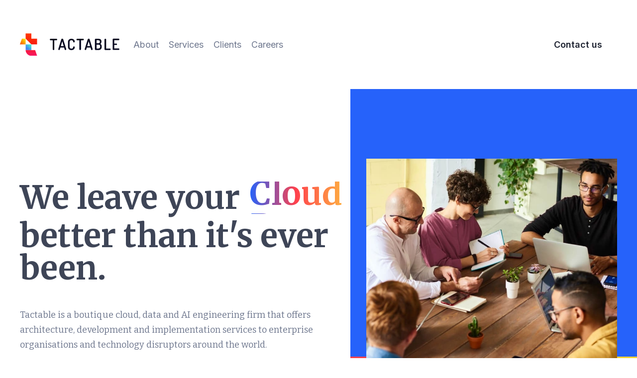

--- FILE ---
content_type: text/html
request_url: https://www.tactable.io/
body_size: 6550
content:
<!DOCTYPE html><!-- Last Published: Mon Mar 24 2025 19:59:09 GMT+0000 (Coordinated Universal Time) --><html data-wf-domain="www.tactable.io" data-wf-page="61e71726f2743e6441bc85dc" data-wf-site="61e71726f2743e17b3bc85d4"><head><meta charset="utf-8"/><title>Enterprise Cloud, Data, APIs - Tactable</title><meta content="Tactable is a cloud, data and API engineering firm that offers architecture, development and implementation services to enterprise organizations and technology disruptors around the world." name="description"/><meta content="Enterprise Cloud, Data, APIs - Tactable" property="og:title"/><meta content="Tactable is a cloud, data and API engineering firm that offers architecture, development and implementation services to enterprise organizations and technology disruptors around the world." property="og:description"/><meta content="https://cdn.prod.website-files.com/61e71726f2743e17b3bc85d4/62ebe984c6337e7bd61709fb_seo.png" property="og:image"/><meta content="Enterprise Cloud, Data, APIs - Tactable" property="twitter:title"/><meta content="Tactable is a cloud, data and API engineering firm that offers architecture, development and implementation services to enterprise organizations and technology disruptors around the world." property="twitter:description"/><meta content="https://cdn.prod.website-files.com/61e71726f2743e17b3bc85d4/62ebe984c6337e7bd61709fb_seo.png" property="twitter:image"/><meta property="og:type" content="website"/><meta content="summary_large_image" name="twitter:card"/><meta content="width=device-width, initial-scale=1" name="viewport"/><link href="https://cdn.prod.website-files.com/61e71726f2743e17b3bc85d4/css/tactable.webflow.e6e90b127.css" rel="stylesheet" type="text/css"/><link href="https://fonts.googleapis.com" rel="preconnect"/><link href="https://fonts.gstatic.com" rel="preconnect" crossorigin="anonymous"/><script src="https://ajax.googleapis.com/ajax/libs/webfont/1.6.26/webfont.js" type="text/javascript"></script><script type="text/javascript">WebFont.load({  google: {    families: ["Bitter:400,700,400italic","Merriweather:300,300italic,400,400italic,700,700italic,900,900italic","Ubuntu:300,300italic,400,400italic,500,500italic,700,700italic","Open Sans:300,300italic,400,400italic,600,600italic,700,700italic,800,800italic","Inter:regular,500,600,700"]  }});</script><script type="text/javascript">!function(o,c){var n=c.documentElement,t=" w-mod-";n.className+=t+"js",("ontouchstart"in o||o.DocumentTouch&&c instanceof DocumentTouch)&&(n.className+=t+"touch")}(window,document);</script><link href="https://cdn.prod.website-files.com/61e71726f2743e17b3bc85d4/62cc88d5506aea5ee8cf6c7f_favicon.png" rel="shortcut icon" type="image/x-icon"/><link href="https://cdn.prod.website-files.com/61e71726f2743e17b3bc85d4/62cc8821c9f4872ce8bd181f_logo256.png" rel="apple-touch-icon"/><script async="" src="https://www.googletagmanager.com/gtag/js?id=G-V72YXX1PBJ"></script><script type="text/javascript">window.dataLayer = window.dataLayer || [];function gtag(){dataLayer.push(arguments);}gtag('set', 'developer_id.dZGVlNj', true);gtag('js', new Date());gtag('config', 'G-V72YXX1PBJ');</script><script type="text/javascript">window.__WEBFLOW_CURRENCY_SETTINGS = {"currencyCode":"USD","symbol":"$","decimal":".","fractionDigits":2,"group":",","template":"{{wf {\"path\":\"symbol\",\"type\":\"PlainText\"} }} {{wf {\"path\":\"amount\",\"type\":\"CommercePrice\"} }} {{wf {\"path\":\"currencyCode\",\"type\":\"PlainText\"} }}","hideDecimalForWholeNumbers":false};</script></head><body><div class="page-wrapper"><div data-collapse="medium" data-animation="default" data-duration="400" data-w-id="7bf062da-355a-c802-7858-d395d8e3a50f" data-easing="ease" data-easing2="ease" role="banner" class="header w-nav"><div class="container-default w-container"><div class="header-wrapper"><div class="split-content header-right"><a href="/" aria-current="page" class="brand w-nav-brand w--current"><img src="https://cdn.prod.website-files.com/61e71726f2743e17b3bc85d4/62cd80ce4c6e984513721c5b_Group%20(1).svg" alt="" class="header-logo-2"/></a><nav role="navigation" class="nav-menu w-nav-menu"><ul role="list" class="header-navigation-2"><li class="nav-item-wrapper"><a href="/about" class="nav-link-2">About</a></li><li class="nav-item-wrapper"><a href="/services" class="nav-link-2">Services</a></li><li class="nav-item-wrapper"><a href="/clients" class="nav-link-2">Clients</a></li><li class="nav-item-wrapper hidden"><div data-hover="true" data-delay="0" data-w-id="fee55b4a-e325-caaf-eb94-fe81da270877" class="nav-link-dropdown hidden w-dropdown"><div class="nav-link-2 dropdown w-dropdown-toggle"><div class="dropdown-nav-link-2">Industries <span class="dropdown-arrow"></span></div></div><nav class="dropdown-list w-dropdown-list"><div class="dropdown-nav-main-wrapper-2"><div class="dropdown-nav-pages-wrapper"><div class="dropdown-nav-content"><ul role="list" class="dropdown-nav w-list-unstyled"><li class="dropdown-nav-item"><a href="#" class="dropdown-nav-link-2">Financial Services</a></li><li class="dropdown-nav-item"><a href="/" aria-current="page" class="dropdown-nav-link-2 w--current">Media &amp; Advertising</a></li><li class="dropdown-nav-item"><a href="#" class="dropdown-nav-link-2">E-Commerce</a></li><li class="dropdown-nav-item"><a href="#" class="dropdown-nav-link-2">Healthtech</a></li></ul></div></div></div></nav></div></li><li class="nav-item-wrapper last"><a href="/careers" class="nav-link-2">Careers</a></li><li class="nav-item-wrapper button-mobile"><a href="/contact" class="button-primary-3 header-button mobile w-button">Contact us</a></li></ul></nav></div><div class="split-content header-left"><a href="/contact" class="button-primary-3 header-button v2 w-button">Contact us</a><div class="menu-button-2 w-nav-button"><div class="header-menu-button-icon-wrapper"><div class="icon-wrapper"><div class="header-menu-button-icon-top"></div><div class="header-menu-button-icon-medium"></div><div class="header-menu-button-icon-bottom"></div></div></div></div></div></div></div></div><section class="section home-hero"><div class="container-default w-container"><div class="home-hero-wrapper"><div class="split-content home-hero-content"><div class="home-hero-main-content"><div class="text-wrap w-clearfix"><div class="constant">We leave your</div><div class="changer-overflow"><div class="changer-move changer-move-mobile"><div class="changer cloud">tech</div><div class="changer cloud">Cloud</div><div class="changer data">Data</div><div class="changer ai">AI</div></div></div></div><div class="text-wrap"><div class="constant">better than it&#x27;s ever been.</div></div></div><p class="paragraph home-hero">Tactable is a boutique cloud, data and AI engineering firm that offers architecture, development and implementation services to enterprise organisations and technology disruptors around the world. <br/></p><div class="div-block"><a href="/contact" class="button-primary _2-buttons-button w-button">Talk to us now</a><a href="/services" class="button-secondary _2-buttons-button w-button">Our services</a></div></div><img src="https://cdn.prod.website-files.com/61e71726f2743e17b3bc85d4/61e71726f2743ec567bc862d_image-1-story-consulting-x-template.jpg" srcset="https://cdn.prod.website-files.com/61e71726f2743e17b3bc85d4/61e71726f2743ec567bc862d_image-1-story-consulting-x-template-p-500.jpeg 500w, https://cdn.prod.website-files.com/61e71726f2743e17b3bc85d4/61e71726f2743ec567bc862d_image-1-story-consulting-x-template-p-800.jpeg 800w, https://cdn.prod.website-files.com/61e71726f2743e17b3bc85d4/61e71726f2743ec567bc862d_image-1-story-consulting-x-template-p-1080.jpeg 1080w, https://cdn.prod.website-files.com/61e71726f2743e17b3bc85d4/61e71726f2743ec567bc862d_image-1-story-consulting-x-template.jpg 1188w" width="504" sizes="(max-width: 479px) 92vw, (max-width: 767px) 83vw, (max-width: 991px) 504px, (max-width: 1439px) 46vw, 504px" alt="" class="image home-hero"/></div></div><div class="bg our-services"><div class="bg-home-hero-shape-1"></div><div class="bg-home-hero-shape-2"></div></div></section><section id="our-clients" class="section companies"><div class="container-default w-container"><div class="companies-wrapper"><div class="text-block-3">Who we work with</div><div class="w-layout-grid companies-grid"><div id="w-node-_1aa5b268-6ccc-9d98-10da-074e998a3680-630f91d8" class="company-grid"><img src="https://cdn.prod.website-files.com/61e71726f2743e17b3bc85d4/6279682126c339bce3c76314_walmart.png" srcset="https://cdn.prod.website-files.com/61e71726f2743e17b3bc85d4/6279682126c339bce3c76314_walmart-p-500.png 500w, https://cdn.prod.website-files.com/61e71726f2743e17b3bc85d4/6279682126c339bce3c76314_walmart-p-800.png 800w, https://cdn.prod.website-files.com/61e71726f2743e17b3bc85d4/6279682126c339bce3c76314_walmart-p-1080.png 1080w, https://cdn.prod.website-files.com/61e71726f2743e17b3bc85d4/6279682126c339bce3c76314_walmart-p-1600.png 1600w, https://cdn.prod.website-files.com/61e71726f2743e17b3bc85d4/6279682126c339bce3c76314_walmart-p-2000.png 2000w, https://cdn.prod.website-files.com/61e71726f2743e17b3bc85d4/6279682126c339bce3c76314_walmart-p-2600.png 2600w, https://cdn.prod.website-files.com/61e71726f2743e17b3bc85d4/6279682126c339bce3c76314_walmart.png 3040w" id="w-node-_18610b6b-ee08-e14a-47de-9e20630f91de-630f91d8" sizes="(max-width: 991px) 150px, (max-width: 1439px) 200px, 250px" alt="" class="image company"/></div><div id="w-node-_1236409e-1a45-448e-bee9-f4f2f2121e8f-630f91d8"><img src="https://cdn.prod.website-files.com/61e71726f2743e17b3bc85d4/627968206fac572883404b79_rakuten.png" sizes="(max-width: 991px) 150px, (max-width: 1439px) 200px, 250px" width="Auto" id="w-node-_18610b6b-ee08-e14a-47de-9e20630f91df-630f91d8" alt="" srcset="https://cdn.prod.website-files.com/61e71726f2743e17b3bc85d4/627968206fac572883404b79_rakuten-p-500.png 500w, https://cdn.prod.website-files.com/61e71726f2743e17b3bc85d4/627968206fac572883404b79_rakuten-p-800.png 800w, https://cdn.prod.website-files.com/61e71726f2743e17b3bc85d4/627968206fac572883404b79_rakuten-p-1080.png 1080w, https://cdn.prod.website-files.com/61e71726f2743e17b3bc85d4/627968206fac572883404b79_rakuten-p-1600.png 1600w, https://cdn.prod.website-files.com/61e71726f2743e17b3bc85d4/627968206fac572883404b79_rakuten.png 3000w" class="image company"/></div><div id="w-node-ee36aae6-4606-ba4f-79dc-7ff023c5db47-630f91d8"><img src="https://cdn.prod.website-files.com/61e71726f2743e17b3bc85d4/627968210026956c87d99c64_shopify.png" loading="lazy" id="w-node-_18610b6b-ee08-e14a-47de-9e20630f91e0-630f91d8" width="Auto" alt="" srcset="https://cdn.prod.website-files.com/61e71726f2743e17b3bc85d4/627968210026956c87d99c64_shopify-p-500.png 500w, https://cdn.prod.website-files.com/61e71726f2743e17b3bc85d4/627968210026956c87d99c64_shopify-p-800.png 800w, https://cdn.prod.website-files.com/61e71726f2743e17b3bc85d4/627968210026956c87d99c64_shopify-p-1080.png 1080w, https://cdn.prod.website-files.com/61e71726f2743e17b3bc85d4/627968210026956c87d99c64_shopify.png 3840w" sizes="(max-width: 991px) 150px, (max-width: 1439px) 200px, 250px" class="image company"/></div><div id="w-node-_5fb47831-fc9c-5a8a-d233-6fe01a333bcf-630f91d8"><img src="https://cdn.prod.website-files.com/61e71726f2743e17b3bc85d4/627968205e1b8400a1ea5b34_commb.png" alt="" id="w-node-_18610b6b-ee08-e14a-47de-9e20630f91e1-630f91d8" height="150" class="image company"/></div><div id="w-node-c3de902e-5253-c4d0-0133-1261fd37689b-630f91d8" class="company-grid"><img src="https://cdn.prod.website-files.com/61e71726f2743e17b3bc85d4/627968211da268f4f7f319b5_coinsquare.png" srcset="https://cdn.prod.website-files.com/61e71726f2743e17b3bc85d4/627968211da268f4f7f319b5_coinsquare-p-500.png 500w, https://cdn.prod.website-files.com/61e71726f2743e17b3bc85d4/627968211da268f4f7f319b5_coinsquare-p-800.png 800w, https://cdn.prod.website-files.com/61e71726f2743e17b3bc85d4/627968211da268f4f7f319b5_coinsquare-p-1080.png 1080w, https://cdn.prod.website-files.com/61e71726f2743e17b3bc85d4/627968211da268f4f7f319b5_coinsquare-p-1600.png 1600w, https://cdn.prod.website-files.com/61e71726f2743e17b3bc85d4/627968211da268f4f7f319b5_coinsquare-p-2000.png 2000w, https://cdn.prod.website-files.com/61e71726f2743e17b3bc85d4/627968211da268f4f7f319b5_coinsquare-p-2600.png 2600w, https://cdn.prod.website-files.com/61e71726f2743e17b3bc85d4/627968211da268f4f7f319b5_coinsquare-p-3200.png 3200w, https://cdn.prod.website-files.com/61e71726f2743e17b3bc85d4/627968211da268f4f7f319b5_coinsquare.png 4336w" id="w-node-_18610b6b-ee08-e14a-47de-9e20630f91e2-630f91d8" sizes="(max-width: 991px) 150px, (max-width: 1439px) 200px, 250px" alt="" class="image company"/></div><div id="w-node-_8b2778d4-0b35-491f-6908-dfbd1b41bb22-630f91d8"><img class="image company" src="https://cdn.prod.website-files.com/61e71726f2743e17b3bc85d4/627976fa655acc1f4cb20b4a_briza.png" width="Auto" height="150" alt="" sizes="(max-width: 991px) 150px, (max-width: 1439px) 200px, 250px" id="w-node-_8b2778d4-0b35-491f-6908-dfbd1b41bb23-630f91d8" loading="lazy" srcset="https://cdn.prod.website-files.com/61e71726f2743e17b3bc85d4/627976fa655acc1f4cb20b4a_briza-p-500.png 500w, https://cdn.prod.website-files.com/61e71726f2743e17b3bc85d4/627976fa655acc1f4cb20b4a_briza-p-800.png 800w, https://cdn.prod.website-files.com/61e71726f2743e17b3bc85d4/627976fa655acc1f4cb20b4a_briza-p-1080.png 1080w, https://cdn.prod.website-files.com/61e71726f2743e17b3bc85d4/627976fa655acc1f4cb20b4a_briza-p-1600.png 1600w, https://cdn.prod.website-files.com/61e71726f2743e17b3bc85d4/627976fa655acc1f4cb20b4a_briza.png 1920w"/></div><div id="w-node-_1a530aa1-ba11-86d6-80a5-d72dbad7522b-630f91d8"><img src="https://cdn.prod.website-files.com/61e71726f2743e17b3bc85d4/62dab8b3e12140bcbd204f79_tmx-logo.svg" loading="lazy" height="150" width="Auto" alt="" id="w-node-_18610b6b-ee08-e14a-47de-9e20630f91e3-630f91d8" class="image company"/></div></div></div></div></section><div class="section services"><div class="container-default w-container"><div class="content-middle services"><h2 class="title services">What we do</h2><p class="paragraph services">We specialize in cloud, data and API engineering. We build the backbone to help you create amazing experiences for your customers.</p></div><div class="w-layout-grid services-grid"><a href="/careers" class="card benefits _1 w-inline-block"><div class="card-service-contact"><h3 class="title card-service">Cloud Transformation</h3><p class="paragraph card-service">Moving to the cloud isn&#x27;t just a simple technical decision.<br/>It&#x27;s about leveraging the latest cloud technology, streamlining business processes and seizing the opportunity to innovate. All while minimizing operating costs for your product.<br/></p></div><div class="tilte blue"></div></a><a href="/careers" class="card benefits _2 w-inline-block"><div class="card-service-contact"><h3 class="title card-service">Data Engineering</h3><p class="paragraph card-service"> Data and analytics are key for continuous improvement on your product.<br/>We can set you up with a modern data stack that&#x27;s future-proof, and ready for tooling from product analytics to marketing automation to business intelligence.</p></div><div class="tilte red"></div></a><a href="/careers" class="card benefits _3 w-inline-block"><div class="card-service-contact"><h3 class="title card-service">Custom APIs</h3><p class="paragraph card-service">We specialize in building custom APIs and integrations. We love helping you leverage your own apps, data sources and third-party services.<br/>All in service of augmenting your customers&#x27; experience.</p></div><div class="tilte orange"></div></a><a href="/careers" class="card benefits _4 w-inline-block"><div class="card-service-contact"><h3 class="title card-service">Strategy</h3><p class="paragraph card-service">We combine our industry expertise with our technology experience to advise your business on high-level strategy decisions.<br/>We understand the business needs that inform our work from design to implementation.</p></div><div class="tilte blue"></div></a><a href="/careers" class="card benefits _5 w-inline-block"><div class="card-service-contact"><h3 class="title card-service">Architecture</h3><p class="paragraph card-service">Our team has decades of experience designing and building solutions for some of the largest brands in the world. From technical architecture, to business operations, to everything in between, we look at the bigger picture.</p></div><div class="tilte violet"></div></a><a href="/careers" class="card benefits _6 w-inline-block"><div class="card-service-contact"><h3 class="title card-service">End-to-End Development</h3><p class="paragraph card-service">We treat you like a partner by taking your ideas from inception to implementation through to a living, breathing product that you&#x27;ll love.</p></div><div class="tilte magenta"></div></a></div></div></div><section id="their-words" class="section bg-neutral-200 home-testimonials"><div class="container-default w-container"><div class="home-testimonials-wrapper"><div class="split-content home-testimonials-content"><h2 class="title home-testimonials">Testimonials</h2><p class="paragraph home-testimonials">Hear what our amazing clients say about us.</p></div><div data-delay="4000" data-animation="slide" class="home-testimonials-slider w-slider" data-autoplay="false" data-easing="ease" data-hide-arrows="false" data-disable-swipe="false" data-autoplay-limit="0" data-nav-spacing="3" data-duration="500" data-infinite="true"><div class="card home-testimonials-mask w-slider-mask"><div class="home-testimonials-slide w-slide"><div class="home-testimonial-wrapper"><img src="https://cdn.prod.website-files.com/61e71726f2743e17b3bc85d4/627968205e1b8400a1ea5b34_commb.png" alt="" class="image home-testimonial-logo"/><p class="paragraph-large home-testimonial">Tactable developed the strategy and built the tech that ushered our industry into the digital age. Now we have what we need to take our future into our own hands and revolutionize how Out of Home Marketing and Measurement is done.</p><div class="home-testimonial-about"><img src="https://cdn.prod.website-files.com/61e71726f2743e17b3bc85d4/62bb587ba0ee463e9058d624_Amanda-Dorenberg-WOO-conference-scaled.jpg" alt="" sizes="(max-width: 479px) 52px, 62px" srcset="https://cdn.prod.website-files.com/61e71726f2743e17b3bc85d4/62bb587ba0ee463e9058d624_Amanda-Dorenberg-WOO-conference-scaled-p-500.jpeg 500w, https://cdn.prod.website-files.com/61e71726f2743e17b3bc85d4/62bb587ba0ee463e9058d624_Amanda-Dorenberg-WOO-conference-scaled-p-800.jpeg 800w, https://cdn.prod.website-files.com/61e71726f2743e17b3bc85d4/62bb587ba0ee463e9058d624_Amanda-Dorenberg-WOO-conference-scaled.jpg 944w" class="image home-testimonial"/><div class="home-testimonial-about-content"><div class="home-testimonial-about-name">Amanda Dorenberg</div><div class="home-testimonial-about-position">President, COMMB</div></div></div></div></div><div class="home-testimonials-slide w-slide"><div class="home-testimonial-wrapper"><img src="https://cdn.prod.website-files.com/61e71726f2743e17b3bc85d4/627976fa655acc1f4cb20b4a_briza.png" alt="" sizes="(max-width: 1439px) 200px, 250px" srcset="https://cdn.prod.website-files.com/61e71726f2743e17b3bc85d4/627976fa655acc1f4cb20b4a_briza-p-500.png 500w, https://cdn.prod.website-files.com/61e71726f2743e17b3bc85d4/627976fa655acc1f4cb20b4a_briza-p-800.png 800w, https://cdn.prod.website-files.com/61e71726f2743e17b3bc85d4/627976fa655acc1f4cb20b4a_briza-p-1080.png 1080w, https://cdn.prod.website-files.com/61e71726f2743e17b3bc85d4/627976fa655acc1f4cb20b4a_briza-p-1600.png 1600w, https://cdn.prod.website-files.com/61e71726f2743e17b3bc85d4/627976fa655acc1f4cb20b4a_briza.png 1920w" class="image home-testimonial-logo"/><p class="paragraph-large home-testimonial">Tactable started with a small project, and kept delivering with speed while taking on bigger and bigger challenges. They have true impact wherever they go.</p><div class="home-testimonial-about"><img src="https://cdn.prod.website-files.com/61e71726f2743e17b3bc85d4/62cc5bdba97e69dbc564e81c_1549508402768.jpeg" alt="" class="image home-testimonial"/><div class="home-testimonial-about-content"><div class="home-testimonial-about-name">Dom Bortolussi</div><div class="home-testimonial-about-position">CFO, Briza</div></div></div></div></div></div><div class="home-testimonials-left-arrow w-slider-arrow-left"><div></div></div><div class="home-testimonials-right-arrow w-slider-arrow-right"><div></div></div><div class="slide-nav w-slider-nav w-round"></div></div></div></div></section><section class="section bg-neutral-200 home-story"><div class="container-default w-container"><div class="home-story-wrapper"><img src="https://cdn.prod.website-files.com/61e71726f2743e17b3bc85d4/61e71726f2743e4d05bc861d_image-1-home-story-consulting-x-template.jpg" alt="" sizes="(max-width: 479px) 92vw, (max-width: 767px) 90vw, (max-width: 991px) 700px, 47vw" srcset="https://cdn.prod.website-files.com/61e71726f2743e17b3bc85d4/61e71726f2743e4d05bc861d_image-1-home-story-consulting-x-template-p-500.jpeg 500w, https://cdn.prod.website-files.com/61e71726f2743e17b3bc85d4/61e71726f2743e4d05bc861d_image-1-home-story-consulting-x-template-p-800.jpeg 800w, https://cdn.prod.website-files.com/61e71726f2743e17b3bc85d4/61e71726f2743e4d05bc861d_image-1-home-story-consulting-x-template-p-1080.jpeg 1080w, https://cdn.prod.website-files.com/61e71726f2743e17b3bc85d4/61e71726f2743e4d05bc861d_image-1-home-story-consulting-x-template.jpg 1400w" class="image home-story"/><div class="split-content home-story-content"><h2 class="title home-story">High-impact engineering culture.</h2><p class="paragraph home-story">We are an engineering-focused organisation with a desire to build a positive, high-impact culture. Now we&#x27;re working on some of the most interesting cloud, data, and API engineering challenges in the world.</p><div class="div-block"><a href="/about" class="button-primary _2-buttons-button w-button">About us</a><a href="/careers" class="button-secondary _2-buttons-button w-button">Careers</a></div></div></div></div><div class="bg home-story"></div></section><footer class="footer"><div class="container-default w-container"><div data-w-id="2df67972-17f6-1d51-d3b2-21163e3b6ea9" class="footer-wrapper"><div class="footer-main-content"><a href="/" aria-current="page" class="footer-logo-container w-inline-block w--current"><img src="https://cdn.prod.website-files.com/61e71726f2743e17b3bc85d4/62d9b8a149788b814d2c027e_logo-white.svg" alt="" class="footer-logo"/></a><p class="paragraph neutral-400 footer-paragraph"><a href="mailto:hello@tactable.io?subject=Our%20cloud%2C%20data%2C%20API%20challenge" class="rich-text">hello@tactable.io</a></p><div class="w-layout-grid footer-social-media-grid"><a href="https://ca.linkedin.com/company/tactable-io" target="_blank" class="footer-social-media-link"></a></div><img src="https://cdn.prod.website-files.com/61e71726f2743e17b3bc85d4/64e8c989394b2f0dc9674d08_iso-certified.png" loading="lazy" alt="" class="image-7"/></div><div class="footer-content"><div class="footer-menu-content"><div class="footer-menu-wrapper"><div class="footer-title">Pages</div><ul role="list" class="footer-nav w-list-unstyled"><li class="footer-nav-item"><a href="/" aria-current="page" class="footer-nav-link w--current">Home</a></li><li class="footer-nav-item"><a href="/about" class="footer-nav-link">About</a></li><li class="footer-nav-item"><a href="/services" class="footer-nav-link">Services</a></li><li class="footer-nav-item"><a href="/clients" class="footer-nav-link">Clients</a></li><li class="footer-nav-item"><a href="/careers" class="footer-nav-link">Careers</a></li><li class="footer-nav-item"><a href="/contact" class="footer-nav-link">Contact</a></li></ul></div></div><div class="footer-newsletter-content"><div class="footer-title newsletter">Get in touch with us</div><p class="paragraph neutral-400 footer-newsletter">Have our team contact you to talk about your cloud, data, API challenge.</p><div class="footer-newsletter-form-block w-form"><form id="email-form" name="email-form" data-name="Email Form" method="get" class="footer-newsletter-form" data-wf-page-id="61e71726f2743e6441bc85dc" data-wf-element-id="b2a76adb-b541-8a86-f230-588fecb4f9b2"><input class="input footer-newsletter w-input" maxlength="256" name="email" data-name="Email" placeholder="Your email" type="email" id="email" required=""/><input type="submit" data-wait="Please wait..." class="button-primary button-white footer-newsletter w-button" value="Contact us"/></form><div class="success-message w-form-done"><div>We&#x27;ll reach out soon!</div></div><div class="error-message w-form-fail"><div>Oops! Something went wrong.</div></div></div></div></div></div></div><div class="footer-small-print">Copyright © Tactable Inc. 2024</div></footer></div><script src="https://d3e54v103j8qbb.cloudfront.net/js/jquery-3.5.1.min.dc5e7f18c8.js?site=61e71726f2743e17b3bc85d4" type="text/javascript" integrity="sha256-9/aliU8dGd2tb6OSsuzixeV4y/faTqgFtohetphbbj0=" crossorigin="anonymous"></script><script src="https://cdn.prod.website-files.com/61e71726f2743e17b3bc85d4/js/webflow.schunk.90690657670f5b00.js" type="text/javascript"></script><script src="https://cdn.prod.website-files.com/61e71726f2743e17b3bc85d4/js/webflow.schunk.b02a74e29aef28cc.js" type="text/javascript"></script><script src="https://cdn.prod.website-files.com/61e71726f2743e17b3bc85d4/js/webflow.c0cbc99e.6110a4ce6d03ca33.js" type="text/javascript"></script></body></html>

--- FILE ---
content_type: text/css
request_url: https://cdn.prod.website-files.com/61e71726f2743e17b3bc85d4/css/tactable.webflow.e6e90b127.css
body_size: 34305
content:
html {
  -webkit-text-size-adjust: 100%;
  -ms-text-size-adjust: 100%;
  font-family: sans-serif;
}

body {
  margin: 0;
}

article, aside, details, figcaption, figure, footer, header, hgroup, main, menu, nav, section, summary {
  display: block;
}

audio, canvas, progress, video {
  vertical-align: baseline;
  display: inline-block;
}

audio:not([controls]) {
  height: 0;
  display: none;
}

[hidden], template {
  display: none;
}

a {
  background-color: #0000;
}

a:active, a:hover {
  outline: 0;
}

abbr[title] {
  border-bottom: 1px dotted;
}

b, strong {
  font-weight: bold;
}

dfn {
  font-style: italic;
}

h1 {
  margin: .67em 0;
  font-size: 2em;
}

mark {
  color: #000;
  background: #ff0;
}

small {
  font-size: 80%;
}

sub, sup {
  vertical-align: baseline;
  font-size: 75%;
  line-height: 0;
  position: relative;
}

sup {
  top: -.5em;
}

sub {
  bottom: -.25em;
}

img {
  border: 0;
}

svg:not(:root) {
  overflow: hidden;
}

hr {
  box-sizing: content-box;
  height: 0;
}

pre {
  overflow: auto;
}

code, kbd, pre, samp {
  font-family: monospace;
  font-size: 1em;
}

button, input, optgroup, select, textarea {
  color: inherit;
  font: inherit;
  margin: 0;
}

button {
  overflow: visible;
}

button, select {
  text-transform: none;
}

button, html input[type="button"], input[type="reset"] {
  -webkit-appearance: button;
  cursor: pointer;
}

button[disabled], html input[disabled] {
  cursor: default;
}

button::-moz-focus-inner, input::-moz-focus-inner {
  border: 0;
  padding: 0;
}

input {
  line-height: normal;
}

input[type="checkbox"], input[type="radio"] {
  box-sizing: border-box;
  padding: 0;
}

input[type="number"]::-webkit-inner-spin-button, input[type="number"]::-webkit-outer-spin-button {
  height: auto;
}

input[type="search"] {
  -webkit-appearance: none;
}

input[type="search"]::-webkit-search-cancel-button, input[type="search"]::-webkit-search-decoration {
  -webkit-appearance: none;
}

legend {
  border: 0;
  padding: 0;
}

textarea {
  overflow: auto;
}

optgroup {
  font-weight: bold;
}

table {
  border-collapse: collapse;
  border-spacing: 0;
}

td, th {
  padding: 0;
}

@font-face {
  font-family: webflow-icons;
  src: url("[data-uri]") format("truetype");
  font-weight: normal;
  font-style: normal;
}

[class^="w-icon-"], [class*=" w-icon-"] {
  speak: none;
  font-variant: normal;
  text-transform: none;
  -webkit-font-smoothing: antialiased;
  -moz-osx-font-smoothing: grayscale;
  font-style: normal;
  font-weight: normal;
  line-height: 1;
  font-family: webflow-icons !important;
}

.w-icon-slider-right:before {
  content: "";
}

.w-icon-slider-left:before {
  content: "";
}

.w-icon-nav-menu:before {
  content: "";
}

.w-icon-arrow-down:before, .w-icon-dropdown-toggle:before {
  content: "";
}

.w-icon-file-upload-remove:before {
  content: "";
}

.w-icon-file-upload-icon:before {
  content: "";
}

* {
  box-sizing: border-box;
}

html {
  height: 100%;
}

body {
  color: #333;
  background-color: #fff;
  min-height: 100%;
  margin: 0;
  font-family: Arial, sans-serif;
  font-size: 14px;
  line-height: 20px;
}

img {
  vertical-align: middle;
  max-width: 100%;
  display: inline-block;
}

html.w-mod-touch * {
  background-attachment: scroll !important;
}

.w-block {
  display: block;
}

.w-inline-block {
  max-width: 100%;
  display: inline-block;
}

.w-clearfix:before, .w-clearfix:after {
  content: " ";
  grid-area: 1 / 1 / 2 / 2;
  display: table;
}

.w-clearfix:after {
  clear: both;
}

.w-hidden {
  display: none;
}

.w-button {
  color: #fff;
  line-height: inherit;
  cursor: pointer;
  background-color: #3898ec;
  border: 0;
  border-radius: 0;
  padding: 9px 15px;
  text-decoration: none;
  display: inline-block;
}

input.w-button {
  -webkit-appearance: button;
}

html[data-w-dynpage] [data-w-cloak] {
  color: #0000 !important;
}

.w-code-block {
  margin: unset;
}

pre.w-code-block code {
  all: inherit;
}

.w-optimization {
  display: contents;
}

.w-webflow-badge, .w-webflow-badge > img {
  box-sizing: unset;
  width: unset;
  height: unset;
  max-height: unset;
  max-width: unset;
  min-height: unset;
  min-width: unset;
  margin: unset;
  padding: unset;
  float: unset;
  clear: unset;
  border: unset;
  border-radius: unset;
  background: unset;
  background-image: unset;
  background-position: unset;
  background-size: unset;
  background-repeat: unset;
  background-origin: unset;
  background-clip: unset;
  background-attachment: unset;
  background-color: unset;
  box-shadow: unset;
  transform: unset;
  direction: unset;
  font-family: unset;
  font-weight: unset;
  color: unset;
  font-size: unset;
  line-height: unset;
  font-style: unset;
  font-variant: unset;
  text-align: unset;
  letter-spacing: unset;
  -webkit-text-decoration: unset;
  text-decoration: unset;
  text-indent: unset;
  text-transform: unset;
  list-style-type: unset;
  text-shadow: unset;
  vertical-align: unset;
  cursor: unset;
  white-space: unset;
  word-break: unset;
  word-spacing: unset;
  word-wrap: unset;
  transition: unset;
}

.w-webflow-badge {
  white-space: nowrap;
  cursor: pointer;
  box-shadow: 0 0 0 1px #0000001a, 0 1px 3px #0000001a;
  visibility: visible !important;
  opacity: 1 !important;
  z-index: 2147483647 !important;
  color: #aaadb0 !important;
  overflow: unset !important;
  background-color: #fff !important;
  border-radius: 3px !important;
  width: auto !important;
  height: auto !important;
  margin: 0 !important;
  padding: 6px !important;
  font-size: 12px !important;
  line-height: 14px !important;
  text-decoration: none !important;
  display: inline-block !important;
  position: fixed !important;
  inset: auto 12px 12px auto !important;
  transform: none !important;
}

.w-webflow-badge > img {
  position: unset;
  visibility: unset !important;
  opacity: 1 !important;
  vertical-align: middle !important;
  display: inline-block !important;
}

h1, h2, h3, h4, h5, h6 {
  margin-bottom: 10px;
  font-weight: bold;
}

h1 {
  margin-top: 20px;
  font-size: 38px;
  line-height: 44px;
}

h2 {
  margin-top: 20px;
  font-size: 32px;
  line-height: 36px;
}

h3 {
  margin-top: 20px;
  font-size: 24px;
  line-height: 30px;
}

h4 {
  margin-top: 10px;
  font-size: 18px;
  line-height: 24px;
}

h5 {
  margin-top: 10px;
  font-size: 14px;
  line-height: 20px;
}

h6 {
  margin-top: 10px;
  font-size: 12px;
  line-height: 18px;
}

p {
  margin-top: 0;
  margin-bottom: 10px;
}

blockquote {
  border-left: 5px solid #e2e2e2;
  margin: 0 0 10px;
  padding: 10px 20px;
  font-size: 18px;
  line-height: 22px;
}

figure {
  margin: 0 0 10px;
}

ul, ol {
  margin-top: 0;
  margin-bottom: 10px;
  padding-left: 40px;
}

.w-list-unstyled {
  padding-left: 0;
  list-style: none;
}

.w-embed:before, .w-embed:after {
  content: " ";
  grid-area: 1 / 1 / 2 / 2;
  display: table;
}

.w-embed:after {
  clear: both;
}

.w-video {
  width: 100%;
  padding: 0;
  position: relative;
}

.w-video iframe, .w-video object, .w-video embed {
  border: none;
  width: 100%;
  height: 100%;
  position: absolute;
  top: 0;
  left: 0;
}

fieldset {
  border: 0;
  margin: 0;
  padding: 0;
}

button, [type="button"], [type="reset"] {
  cursor: pointer;
  -webkit-appearance: button;
  border: 0;
}

.w-form {
  margin: 0 0 15px;
}

.w-form-done {
  text-align: center;
  background-color: #ddd;
  padding: 20px;
  display: none;
}

.w-form-fail {
  background-color: #ffdede;
  margin-top: 10px;
  padding: 10px;
  display: none;
}

label {
  margin-bottom: 5px;
  font-weight: bold;
  display: block;
}

.w-input, .w-select {
  color: #333;
  vertical-align: middle;
  background-color: #fff;
  border: 1px solid #ccc;
  width: 100%;
  height: 38px;
  margin-bottom: 10px;
  padding: 8px 12px;
  font-size: 14px;
  line-height: 1.42857;
  display: block;
}

.w-input::placeholder, .w-select::placeholder {
  color: #999;
}

.w-input:focus, .w-select:focus {
  border-color: #3898ec;
  outline: 0;
}

.w-input[disabled], .w-select[disabled], .w-input[readonly], .w-select[readonly], fieldset[disabled] .w-input, fieldset[disabled] .w-select {
  cursor: not-allowed;
}

.w-input[disabled]:not(.w-input-disabled), .w-select[disabled]:not(.w-input-disabled), .w-input[readonly], .w-select[readonly], fieldset[disabled]:not(.w-input-disabled) .w-input, fieldset[disabled]:not(.w-input-disabled) .w-select {
  background-color: #eee;
}

textarea.w-input, textarea.w-select {
  height: auto;
}

.w-select {
  background-color: #f3f3f3;
}

.w-select[multiple] {
  height: auto;
}

.w-form-label {
  cursor: pointer;
  margin-bottom: 0;
  font-weight: normal;
  display: inline-block;
}

.w-radio {
  margin-bottom: 5px;
  padding-left: 20px;
  display: block;
}

.w-radio:before, .w-radio:after {
  content: " ";
  grid-area: 1 / 1 / 2 / 2;
  display: table;
}

.w-radio:after {
  clear: both;
}

.w-radio-input {
  float: left;
  margin: 3px 0 0 -20px;
  line-height: normal;
}

.w-file-upload {
  margin-bottom: 10px;
  display: block;
}

.w-file-upload-input {
  opacity: 0;
  z-index: -100;
  width: .1px;
  height: .1px;
  position: absolute;
  overflow: hidden;
}

.w-file-upload-default, .w-file-upload-uploading, .w-file-upload-success {
  color: #333;
  display: inline-block;
}

.w-file-upload-error {
  margin-top: 10px;
  display: block;
}

.w-file-upload-default.w-hidden, .w-file-upload-uploading.w-hidden, .w-file-upload-error.w-hidden, .w-file-upload-success.w-hidden {
  display: none;
}

.w-file-upload-uploading-btn {
  cursor: pointer;
  background-color: #fafafa;
  border: 1px solid #ccc;
  margin: 0;
  padding: 8px 12px;
  font-size: 14px;
  font-weight: normal;
  display: flex;
}

.w-file-upload-file {
  background-color: #fafafa;
  border: 1px solid #ccc;
  flex-grow: 1;
  justify-content: space-between;
  margin: 0;
  padding: 8px 9px 8px 11px;
  display: flex;
}

.w-file-upload-file-name {
  font-size: 14px;
  font-weight: normal;
  display: block;
}

.w-file-remove-link {
  cursor: pointer;
  width: auto;
  height: auto;
  margin-top: 3px;
  margin-left: 10px;
  padding: 3px;
  display: block;
}

.w-icon-file-upload-remove {
  margin: auto;
  font-size: 10px;
}

.w-file-upload-error-msg {
  color: #ea384c;
  padding: 2px 0;
  display: inline-block;
}

.w-file-upload-info {
  padding: 0 12px;
  line-height: 38px;
  display: inline-block;
}

.w-file-upload-label {
  cursor: pointer;
  background-color: #fafafa;
  border: 1px solid #ccc;
  margin: 0;
  padding: 8px 12px;
  font-size: 14px;
  font-weight: normal;
  display: inline-block;
}

.w-icon-file-upload-icon, .w-icon-file-upload-uploading {
  width: 20px;
  margin-right: 8px;
  display: inline-block;
}

.w-icon-file-upload-uploading {
  height: 20px;
}

.w-container {
  max-width: 940px;
  margin-left: auto;
  margin-right: auto;
}

.w-container:before, .w-container:after {
  content: " ";
  grid-area: 1 / 1 / 2 / 2;
  display: table;
}

.w-container:after {
  clear: both;
}

.w-container .w-row {
  margin-left: -10px;
  margin-right: -10px;
}

.w-row:before, .w-row:after {
  content: " ";
  grid-area: 1 / 1 / 2 / 2;
  display: table;
}

.w-row:after {
  clear: both;
}

.w-row .w-row {
  margin-left: 0;
  margin-right: 0;
}

.w-col {
  float: left;
  width: 100%;
  min-height: 1px;
  padding-left: 10px;
  padding-right: 10px;
  position: relative;
}

.w-col .w-col {
  padding-left: 0;
  padding-right: 0;
}

.w-col-1 {
  width: 8.33333%;
}

.w-col-2 {
  width: 16.6667%;
}

.w-col-3 {
  width: 25%;
}

.w-col-4 {
  width: 33.3333%;
}

.w-col-5 {
  width: 41.6667%;
}

.w-col-6 {
  width: 50%;
}

.w-col-7 {
  width: 58.3333%;
}

.w-col-8 {
  width: 66.6667%;
}

.w-col-9 {
  width: 75%;
}

.w-col-10 {
  width: 83.3333%;
}

.w-col-11 {
  width: 91.6667%;
}

.w-col-12 {
  width: 100%;
}

.w-hidden-main {
  display: none !important;
}

@media screen and (max-width: 991px) {
  .w-container {
    max-width: 728px;
  }

  .w-hidden-main {
    display: inherit !important;
  }

  .w-hidden-medium {
    display: none !important;
  }

  .w-col-medium-1 {
    width: 8.33333%;
  }

  .w-col-medium-2 {
    width: 16.6667%;
  }

  .w-col-medium-3 {
    width: 25%;
  }

  .w-col-medium-4 {
    width: 33.3333%;
  }

  .w-col-medium-5 {
    width: 41.6667%;
  }

  .w-col-medium-6 {
    width: 50%;
  }

  .w-col-medium-7 {
    width: 58.3333%;
  }

  .w-col-medium-8 {
    width: 66.6667%;
  }

  .w-col-medium-9 {
    width: 75%;
  }

  .w-col-medium-10 {
    width: 83.3333%;
  }

  .w-col-medium-11 {
    width: 91.6667%;
  }

  .w-col-medium-12 {
    width: 100%;
  }

  .w-col-stack {
    width: 100%;
    left: auto;
    right: auto;
  }
}

@media screen and (max-width: 767px) {
  .w-hidden-main, .w-hidden-medium {
    display: inherit !important;
  }

  .w-hidden-small {
    display: none !important;
  }

  .w-row, .w-container .w-row {
    margin-left: 0;
    margin-right: 0;
  }

  .w-col {
    width: 100%;
    left: auto;
    right: auto;
  }

  .w-col-small-1 {
    width: 8.33333%;
  }

  .w-col-small-2 {
    width: 16.6667%;
  }

  .w-col-small-3 {
    width: 25%;
  }

  .w-col-small-4 {
    width: 33.3333%;
  }

  .w-col-small-5 {
    width: 41.6667%;
  }

  .w-col-small-6 {
    width: 50%;
  }

  .w-col-small-7 {
    width: 58.3333%;
  }

  .w-col-small-8 {
    width: 66.6667%;
  }

  .w-col-small-9 {
    width: 75%;
  }

  .w-col-small-10 {
    width: 83.3333%;
  }

  .w-col-small-11 {
    width: 91.6667%;
  }

  .w-col-small-12 {
    width: 100%;
  }
}

@media screen and (max-width: 479px) {
  .w-container {
    max-width: none;
  }

  .w-hidden-main, .w-hidden-medium, .w-hidden-small {
    display: inherit !important;
  }

  .w-hidden-tiny {
    display: none !important;
  }

  .w-col {
    width: 100%;
  }

  .w-col-tiny-1 {
    width: 8.33333%;
  }

  .w-col-tiny-2 {
    width: 16.6667%;
  }

  .w-col-tiny-3 {
    width: 25%;
  }

  .w-col-tiny-4 {
    width: 33.3333%;
  }

  .w-col-tiny-5 {
    width: 41.6667%;
  }

  .w-col-tiny-6 {
    width: 50%;
  }

  .w-col-tiny-7 {
    width: 58.3333%;
  }

  .w-col-tiny-8 {
    width: 66.6667%;
  }

  .w-col-tiny-9 {
    width: 75%;
  }

  .w-col-tiny-10 {
    width: 83.3333%;
  }

  .w-col-tiny-11 {
    width: 91.6667%;
  }

  .w-col-tiny-12 {
    width: 100%;
  }
}

.w-widget {
  position: relative;
}

.w-widget-map {
  width: 100%;
  height: 400px;
}

.w-widget-map label {
  width: auto;
  display: inline;
}

.w-widget-map img {
  max-width: inherit;
}

.w-widget-map .gm-style-iw {
  text-align: center;
}

.w-widget-map .gm-style-iw > button {
  display: none !important;
}

.w-widget-twitter {
  overflow: hidden;
}

.w-widget-twitter-count-shim {
  vertical-align: top;
  text-align: center;
  background: #fff;
  border: 1px solid #758696;
  border-radius: 3px;
  width: 28px;
  height: 20px;
  display: inline-block;
  position: relative;
}

.w-widget-twitter-count-shim * {
  pointer-events: none;
  -webkit-user-select: none;
  user-select: none;
}

.w-widget-twitter-count-shim .w-widget-twitter-count-inner {
  text-align: center;
  color: #999;
  font-family: serif;
  font-size: 15px;
  line-height: 12px;
  position: relative;
}

.w-widget-twitter-count-shim .w-widget-twitter-count-clear {
  display: block;
  position: relative;
}

.w-widget-twitter-count-shim.w--large {
  width: 36px;
  height: 28px;
}

.w-widget-twitter-count-shim.w--large .w-widget-twitter-count-inner {
  font-size: 18px;
  line-height: 18px;
}

.w-widget-twitter-count-shim:not(.w--vertical) {
  margin-left: 5px;
  margin-right: 8px;
}

.w-widget-twitter-count-shim:not(.w--vertical).w--large {
  margin-left: 6px;
}

.w-widget-twitter-count-shim:not(.w--vertical):before, .w-widget-twitter-count-shim:not(.w--vertical):after {
  content: " ";
  pointer-events: none;
  border: solid #0000;
  width: 0;
  height: 0;
  position: absolute;
  top: 50%;
  left: 0;
}

.w-widget-twitter-count-shim:not(.w--vertical):before {
  border-width: 4px;
  border-color: #75869600 #5d6c7b #75869600 #75869600;
  margin-top: -4px;
  margin-left: -9px;
}

.w-widget-twitter-count-shim:not(.w--vertical).w--large:before {
  border-width: 5px;
  margin-top: -5px;
  margin-left: -10px;
}

.w-widget-twitter-count-shim:not(.w--vertical):after {
  border-width: 4px;
  border-color: #fff0 #fff #fff0 #fff0;
  margin-top: -4px;
  margin-left: -8px;
}

.w-widget-twitter-count-shim:not(.w--vertical).w--large:after {
  border-width: 5px;
  margin-top: -5px;
  margin-left: -9px;
}

.w-widget-twitter-count-shim.w--vertical {
  width: 61px;
  height: 33px;
  margin-bottom: 8px;
}

.w-widget-twitter-count-shim.w--vertical:before, .w-widget-twitter-count-shim.w--vertical:after {
  content: " ";
  pointer-events: none;
  border: solid #0000;
  width: 0;
  height: 0;
  position: absolute;
  top: 100%;
  left: 50%;
}

.w-widget-twitter-count-shim.w--vertical:before {
  border-width: 5px;
  border-color: #5d6c7b #75869600 #75869600;
  margin-left: -5px;
}

.w-widget-twitter-count-shim.w--vertical:after {
  border-width: 4px;
  border-color: #fff #fff0 #fff0;
  margin-left: -4px;
}

.w-widget-twitter-count-shim.w--vertical .w-widget-twitter-count-inner {
  font-size: 18px;
  line-height: 22px;
}

.w-widget-twitter-count-shim.w--vertical.w--large {
  width: 76px;
}

.w-background-video {
  color: #fff;
  height: 500px;
  position: relative;
  overflow: hidden;
}

.w-background-video > video {
  object-fit: cover;
  z-index: -100;
  background-position: 50%;
  background-size: cover;
  width: 100%;
  height: 100%;
  margin: auto;
  position: absolute;
  inset: -100%;
}

.w-background-video > video::-webkit-media-controls-start-playback-button {
  -webkit-appearance: none;
  display: none !important;
}

.w-background-video--control {
  background-color: #0000;
  padding: 0;
  position: absolute;
  bottom: 1em;
  right: 1em;
}

.w-background-video--control > [hidden] {
  display: none !important;
}

.w-slider {
  text-align: center;
  clear: both;
  -webkit-tap-highlight-color: #0000;
  tap-highlight-color: #0000;
  background: #ddd;
  height: 300px;
  position: relative;
}

.w-slider-mask {
  z-index: 1;
  white-space: nowrap;
  height: 100%;
  display: block;
  position: relative;
  left: 0;
  right: 0;
  overflow: hidden;
}

.w-slide {
  vertical-align: top;
  white-space: normal;
  text-align: left;
  width: 100%;
  height: 100%;
  display: inline-block;
  position: relative;
}

.w-slider-nav {
  z-index: 2;
  text-align: center;
  -webkit-tap-highlight-color: #0000;
  tap-highlight-color: #0000;
  height: 40px;
  margin: auto;
  padding-top: 10px;
  position: absolute;
  inset: auto 0 0;
}

.w-slider-nav.w-round > div {
  border-radius: 100%;
}

.w-slider-nav.w-num > div {
  font-size: inherit;
  line-height: inherit;
  width: auto;
  height: auto;
  padding: .2em .5em;
}

.w-slider-nav.w-shadow > div {
  box-shadow: 0 0 3px #3336;
}

.w-slider-nav-invert {
  color: #fff;
}

.w-slider-nav-invert > div {
  background-color: #2226;
}

.w-slider-nav-invert > div.w-active {
  background-color: #222;
}

.w-slider-dot {
  cursor: pointer;
  background-color: #fff6;
  width: 1em;
  height: 1em;
  margin: 0 3px .5em;
  transition: background-color .1s, color .1s;
  display: inline-block;
  position: relative;
}

.w-slider-dot.w-active {
  background-color: #fff;
}

.w-slider-dot:focus {
  outline: none;
  box-shadow: 0 0 0 2px #fff;
}

.w-slider-dot:focus.w-active {
  box-shadow: none;
}

.w-slider-arrow-left, .w-slider-arrow-right {
  cursor: pointer;
  color: #fff;
  -webkit-tap-highlight-color: #0000;
  tap-highlight-color: #0000;
  -webkit-user-select: none;
  user-select: none;
  width: 80px;
  margin: auto;
  font-size: 40px;
  position: absolute;
  inset: 0;
  overflow: hidden;
}

.w-slider-arrow-left [class^="w-icon-"], .w-slider-arrow-right [class^="w-icon-"], .w-slider-arrow-left [class*=" w-icon-"], .w-slider-arrow-right [class*=" w-icon-"] {
  position: absolute;
}

.w-slider-arrow-left:focus, .w-slider-arrow-right:focus {
  outline: 0;
}

.w-slider-arrow-left {
  z-index: 3;
  right: auto;
}

.w-slider-arrow-right {
  z-index: 4;
  left: auto;
}

.w-icon-slider-left, .w-icon-slider-right {
  width: 1em;
  height: 1em;
  margin: auto;
  inset: 0;
}

.w-slider-aria-label {
  clip: rect(0 0 0 0);
  border: 0;
  width: 1px;
  height: 1px;
  margin: -1px;
  padding: 0;
  position: absolute;
  overflow: hidden;
}

.w-slider-force-show {
  display: block !important;
}

.w-dropdown {
  text-align: left;
  z-index: 900;
  margin-left: auto;
  margin-right: auto;
  display: inline-block;
  position: relative;
}

.w-dropdown-btn, .w-dropdown-toggle, .w-dropdown-link {
  vertical-align: top;
  color: #222;
  text-align: left;
  white-space: nowrap;
  margin-left: auto;
  margin-right: auto;
  padding: 20px;
  text-decoration: none;
  position: relative;
}

.w-dropdown-toggle {
  -webkit-user-select: none;
  user-select: none;
  cursor: pointer;
  padding-right: 40px;
  display: inline-block;
}

.w-dropdown-toggle:focus {
  outline: 0;
}

.w-icon-dropdown-toggle {
  width: 1em;
  height: 1em;
  margin: auto 20px auto auto;
  position: absolute;
  top: 0;
  bottom: 0;
  right: 0;
}

.w-dropdown-list {
  background: #ddd;
  min-width: 100%;
  display: none;
  position: absolute;
}

.w-dropdown-list.w--open {
  display: block;
}

.w-dropdown-link {
  color: #222;
  padding: 10px 20px;
  display: block;
}

.w-dropdown-link.w--current {
  color: #0082f3;
}

.w-dropdown-link:focus {
  outline: 0;
}

@media screen and (max-width: 767px) {
  .w-nav-brand {
    padding-left: 10px;
  }
}

.w-lightbox-backdrop {
  cursor: auto;
  letter-spacing: normal;
  text-indent: 0;
  text-shadow: none;
  text-transform: none;
  visibility: visible;
  white-space: normal;
  word-break: normal;
  word-spacing: normal;
  word-wrap: normal;
  color: #fff;
  text-align: center;
  z-index: 2000;
  opacity: 0;
  -webkit-user-select: none;
  -moz-user-select: none;
  -webkit-tap-highlight-color: transparent;
  background: #000000e6;
  outline: 0;
  font-family: Helvetica Neue, Helvetica, Ubuntu, Segoe UI, Verdana, sans-serif;
  font-size: 17px;
  font-style: normal;
  font-weight: 300;
  line-height: 1.2;
  list-style: disc;
  position: fixed;
  inset: 0;
  -webkit-transform: translate(0);
}

.w-lightbox-backdrop, .w-lightbox-container {
  -webkit-overflow-scrolling: touch;
  height: 100%;
  overflow: auto;
}

.w-lightbox-content {
  height: 100vh;
  position: relative;
  overflow: hidden;
}

.w-lightbox-view {
  opacity: 0;
  width: 100vw;
  height: 100vh;
  position: absolute;
}

.w-lightbox-view:before {
  content: "";
  height: 100vh;
}

.w-lightbox-group, .w-lightbox-group .w-lightbox-view, .w-lightbox-group .w-lightbox-view:before {
  height: 86vh;
}

.w-lightbox-frame, .w-lightbox-view:before {
  vertical-align: middle;
  display: inline-block;
}

.w-lightbox-figure {
  margin: 0;
  position: relative;
}

.w-lightbox-group .w-lightbox-figure {
  cursor: pointer;
}

.w-lightbox-img {
  width: auto;
  max-width: none;
  height: auto;
}

.w-lightbox-image {
  float: none;
  max-width: 100vw;
  max-height: 100vh;
  display: block;
}

.w-lightbox-group .w-lightbox-image {
  max-height: 86vh;
}

.w-lightbox-caption {
  text-align: left;
  text-overflow: ellipsis;
  white-space: nowrap;
  background: #0006;
  padding: .5em 1em;
  position: absolute;
  bottom: 0;
  left: 0;
  right: 0;
  overflow: hidden;
}

.w-lightbox-embed {
  width: 100%;
  height: 100%;
  position: absolute;
  inset: 0;
}

.w-lightbox-control {
  cursor: pointer;
  background-position: center;
  background-repeat: no-repeat;
  background-size: 24px;
  width: 4em;
  transition: all .3s;
  position: absolute;
  top: 0;
}

.w-lightbox-left {
  background-image: url("[data-uri]");
  display: none;
  bottom: 0;
  left: 0;
}

.w-lightbox-right {
  background-image: url("[data-uri]");
  display: none;
  bottom: 0;
  right: 0;
}

.w-lightbox-close {
  background-image: url("[data-uri]");
  background-size: 18px;
  height: 2.6em;
  right: 0;
}

.w-lightbox-strip {
  white-space: nowrap;
  padding: 0 1vh;
  line-height: 0;
  position: absolute;
  bottom: 0;
  left: 0;
  right: 0;
  overflow: auto hidden;
}

.w-lightbox-item {
  box-sizing: content-box;
  cursor: pointer;
  width: 10vh;
  padding: 2vh 1vh;
  display: inline-block;
  -webkit-transform: translate3d(0, 0, 0);
}

.w-lightbox-active {
  opacity: .3;
}

.w-lightbox-thumbnail {
  background: #222;
  height: 10vh;
  position: relative;
  overflow: hidden;
}

.w-lightbox-thumbnail-image {
  position: absolute;
  top: 0;
  left: 0;
}

.w-lightbox-thumbnail .w-lightbox-tall {
  width: 100%;
  top: 50%;
  transform: translate(0, -50%);
}

.w-lightbox-thumbnail .w-lightbox-wide {
  height: 100%;
  left: 50%;
  transform: translate(-50%);
}

.w-lightbox-spinner {
  box-sizing: border-box;
  border: 5px solid #0006;
  border-radius: 50%;
  width: 40px;
  height: 40px;
  margin-top: -20px;
  margin-left: -20px;
  animation: .8s linear infinite spin;
  position: absolute;
  top: 50%;
  left: 50%;
}

.w-lightbox-spinner:after {
  content: "";
  border: 3px solid #0000;
  border-bottom-color: #fff;
  border-radius: 50%;
  position: absolute;
  inset: -4px;
}

.w-lightbox-hide {
  display: none;
}

.w-lightbox-noscroll {
  overflow: hidden;
}

@media (min-width: 768px) {
  .w-lightbox-content {
    height: 96vh;
    margin-top: 2vh;
  }

  .w-lightbox-view, .w-lightbox-view:before {
    height: 96vh;
  }

  .w-lightbox-group, .w-lightbox-group .w-lightbox-view, .w-lightbox-group .w-lightbox-view:before {
    height: 84vh;
  }

  .w-lightbox-image {
    max-width: 96vw;
    max-height: 96vh;
  }

  .w-lightbox-group .w-lightbox-image {
    max-width: 82.3vw;
    max-height: 84vh;
  }

  .w-lightbox-left, .w-lightbox-right {
    opacity: .5;
    display: block;
  }

  .w-lightbox-close {
    opacity: .8;
  }

  .w-lightbox-control:hover {
    opacity: 1;
  }
}

.w-lightbox-inactive, .w-lightbox-inactive:hover {
  opacity: 0;
}

.w-richtext:before, .w-richtext:after {
  content: " ";
  grid-area: 1 / 1 / 2 / 2;
  display: table;
}

.w-richtext:after {
  clear: both;
}

.w-richtext[contenteditable="true"]:before, .w-richtext[contenteditable="true"]:after {
  white-space: initial;
}

.w-richtext ol, .w-richtext ul {
  overflow: hidden;
}

.w-richtext .w-richtext-figure-selected.w-richtext-figure-type-video div:after, .w-richtext .w-richtext-figure-selected[data-rt-type="video"] div:after, .w-richtext .w-richtext-figure-selected.w-richtext-figure-type-image div, .w-richtext .w-richtext-figure-selected[data-rt-type="image"] div {
  outline: 2px solid #2895f7;
}

.w-richtext figure.w-richtext-figure-type-video > div:after, .w-richtext figure[data-rt-type="video"] > div:after {
  content: "";
  display: none;
  position: absolute;
  inset: 0;
}

.w-richtext figure {
  max-width: 60%;
  position: relative;
}

.w-richtext figure > div:before {
  cursor: default !important;
}

.w-richtext figure img {
  width: 100%;
}

.w-richtext figure figcaption.w-richtext-figcaption-placeholder {
  opacity: .6;
}

.w-richtext figure div {
  color: #0000;
  font-size: 0;
}

.w-richtext figure.w-richtext-figure-type-image, .w-richtext figure[data-rt-type="image"] {
  display: table;
}

.w-richtext figure.w-richtext-figure-type-image > div, .w-richtext figure[data-rt-type="image"] > div {
  display: inline-block;
}

.w-richtext figure.w-richtext-figure-type-image > figcaption, .w-richtext figure[data-rt-type="image"] > figcaption {
  caption-side: bottom;
  display: table-caption;
}

.w-richtext figure.w-richtext-figure-type-video, .w-richtext figure[data-rt-type="video"] {
  width: 60%;
  height: 0;
}

.w-richtext figure.w-richtext-figure-type-video iframe, .w-richtext figure[data-rt-type="video"] iframe {
  width: 100%;
  height: 100%;
  position: absolute;
  top: 0;
  left: 0;
}

.w-richtext figure.w-richtext-figure-type-video > div, .w-richtext figure[data-rt-type="video"] > div {
  width: 100%;
}

.w-richtext figure.w-richtext-align-center {
  clear: both;
  margin-left: auto;
  margin-right: auto;
}

.w-richtext figure.w-richtext-align-center.w-richtext-figure-type-image > div, .w-richtext figure.w-richtext-align-center[data-rt-type="image"] > div {
  max-width: 100%;
}

.w-richtext figure.w-richtext-align-normal {
  clear: both;
}

.w-richtext figure.w-richtext-align-fullwidth {
  text-align: center;
  clear: both;
  width: 100%;
  max-width: 100%;
  margin-left: auto;
  margin-right: auto;
  display: block;
}

.w-richtext figure.w-richtext-align-fullwidth > div {
  padding-bottom: inherit;
  display: inline-block;
}

.w-richtext figure.w-richtext-align-fullwidth > figcaption {
  display: block;
}

.w-richtext figure.w-richtext-align-floatleft {
  float: left;
  clear: none;
  margin-right: 15px;
}

.w-richtext figure.w-richtext-align-floatright {
  float: right;
  clear: none;
  margin-left: 15px;
}

.w-nav {
  z-index: 1000;
  background: #ddd;
  position: relative;
}

.w-nav:before, .w-nav:after {
  content: " ";
  grid-area: 1 / 1 / 2 / 2;
  display: table;
}

.w-nav:after {
  clear: both;
}

.w-nav-brand {
  float: left;
  color: #333;
  text-decoration: none;
  position: relative;
}

.w-nav-link {
  vertical-align: top;
  color: #222;
  text-align: left;
  margin-left: auto;
  margin-right: auto;
  padding: 20px;
  text-decoration: none;
  display: inline-block;
  position: relative;
}

.w-nav-link.w--current {
  color: #0082f3;
}

.w-nav-menu {
  float: right;
  position: relative;
}

[data-nav-menu-open] {
  text-align: center;
  background: #c8c8c8;
  min-width: 200px;
  position: absolute;
  top: 100%;
  left: 0;
  right: 0;
  overflow: visible;
  display: block !important;
}

.w--nav-link-open {
  display: block;
  position: relative;
}

.w-nav-overlay {
  width: 100%;
  display: none;
  position: absolute;
  top: 100%;
  left: 0;
  right: 0;
  overflow: hidden;
}

.w-nav-overlay [data-nav-menu-open] {
  top: 0;
}

.w-nav[data-animation="over-left"] .w-nav-overlay {
  width: auto;
}

.w-nav[data-animation="over-left"] .w-nav-overlay, .w-nav[data-animation="over-left"] [data-nav-menu-open] {
  z-index: 1;
  top: 0;
  right: auto;
}

.w-nav[data-animation="over-right"] .w-nav-overlay {
  width: auto;
}

.w-nav[data-animation="over-right"] .w-nav-overlay, .w-nav[data-animation="over-right"] [data-nav-menu-open] {
  z-index: 1;
  top: 0;
  left: auto;
}

.w-nav-button {
  float: right;
  cursor: pointer;
  -webkit-tap-highlight-color: #0000;
  tap-highlight-color: #0000;
  -webkit-user-select: none;
  user-select: none;
  padding: 18px;
  font-size: 24px;
  display: none;
  position: relative;
}

.w-nav-button:focus {
  outline: 0;
}

.w-nav-button.w--open {
  color: #fff;
  background-color: #c8c8c8;
}

.w-nav[data-collapse="all"] .w-nav-menu {
  display: none;
}

.w-nav[data-collapse="all"] .w-nav-button, .w--nav-dropdown-open, .w--nav-dropdown-toggle-open {
  display: block;
}

.w--nav-dropdown-list-open {
  position: static;
}

@media screen and (max-width: 991px) {
  .w-nav[data-collapse="medium"] .w-nav-menu {
    display: none;
  }

  .w-nav[data-collapse="medium"] .w-nav-button {
    display: block;
  }
}

@media screen and (max-width: 767px) {
  .w-nav[data-collapse="small"] .w-nav-menu {
    display: none;
  }

  .w-nav[data-collapse="small"] .w-nav-button {
    display: block;
  }

  .w-nav-brand {
    padding-left: 10px;
  }
}

@media screen and (max-width: 479px) {
  .w-nav[data-collapse="tiny"] .w-nav-menu {
    display: none;
  }

  .w-nav[data-collapse="tiny"] .w-nav-button {
    display: block;
  }
}

.w-tabs {
  position: relative;
}

.w-tabs:before, .w-tabs:after {
  content: " ";
  grid-area: 1 / 1 / 2 / 2;
  display: table;
}

.w-tabs:after {
  clear: both;
}

.w-tab-menu {
  position: relative;
}

.w-tab-link {
  vertical-align: top;
  text-align: left;
  cursor: pointer;
  color: #222;
  background-color: #ddd;
  padding: 9px 30px;
  text-decoration: none;
  display: inline-block;
  position: relative;
}

.w-tab-link.w--current {
  background-color: #c8c8c8;
}

.w-tab-link:focus {
  outline: 0;
}

.w-tab-content {
  display: block;
  position: relative;
  overflow: hidden;
}

.w-tab-pane {
  display: none;
  position: relative;
}

.w--tab-active {
  display: block;
}

@media screen and (max-width: 479px) {
  .w-tab-link {
    display: block;
  }
}

.w-ix-emptyfix:after {
  content: "";
}

@keyframes spin {
  0% {
    transform: rotate(0);
  }

  100% {
    transform: rotate(360deg);
  }
}

.w-dyn-empty {
  background-color: #ddd;
  padding: 10px;
}

.w-dyn-hide, .w-dyn-bind-empty, .w-condition-invisible {
  display: none !important;
}

.wf-layout-layout {
  display: grid;
}

.w-code-component > * {
  width: 100%;
  height: 100%;
  position: absolute;
  top: 0;
  left: 0;
}

:root {
  --neutral-600: #6d768d;
  --neutral-800: #1f2432;
  --primary-1: #2662fa;
  --primary-2: #ff414c;
  --neutral-200: #f5f7fa;
  --neutral-100: white;
  --secondary-1: #ffd233;
  --secondary-2: #fead42;
  --secondary-3: #a926fa;
  --secondary-4: #fa267f;
  --neutral-700: #3e4557;
  --neutral-500: #a0a4b1;
  --neutral-400: #b3bbd0;
  --neutral-300: #d3d8e4;
  --shadow-2: #1f243205;
  --shadow-1: #1f24320d;
  --secondary-5: #6255f7;
  --shadow-badge: #1f243214;
}

.w-layout-grid {
  grid-row-gap: 16px;
  grid-column-gap: 16px;
  grid-template-rows: auto auto;
  grid-template-columns: 1fr 1fr;
  grid-auto-columns: 1fr;
  display: grid;
}

.w-commerce-commercecheckoutformcontainer {
  background-color: #f5f5f5;
  width: 100%;
  min-height: 100vh;
  padding: 20px;
}

.w-commerce-commercelayoutcontainer {
  justify-content: center;
  align-items: flex-start;
  display: flex;
}

.w-commerce-commercelayoutmain {
  flex: 0 800px;
  margin-right: 20px;
}

.w-commerce-commercecheckoutcustomerinfowrapper {
  margin-bottom: 20px;
}

.w-commerce-commercecheckoutblockheader {
  background-color: #fff;
  border: 1px solid #e6e6e6;
  justify-content: space-between;
  align-items: baseline;
  padding: 4px 20px;
  display: flex;
}

.w-commerce-commercecheckoutblockcontent {
  background-color: #fff;
  border-bottom: 1px solid #e6e6e6;
  border-left: 1px solid #e6e6e6;
  border-right: 1px solid #e6e6e6;
  padding: 20px;
}

.w-commerce-commercecheckoutlabel {
  margin-bottom: 8px;
}

.w-commerce-commercecheckoutemailinput {
  -webkit-appearance: none;
  appearance: none;
  background-color: #fafafa;
  border: 1px solid #ddd;
  border-radius: 3px;
  width: 100%;
  height: 38px;
  margin-bottom: 0;
  padding: 8px 12px;
  line-height: 20px;
  display: block;
}

.w-commerce-commercecheckoutemailinput::placeholder {
  color: #999;
}

.w-commerce-commercecheckoutemailinput:focus {
  border-color: #3898ec;
  outline-style: none;
}

.w-commerce-commercecheckoutshippingaddresswrapper {
  margin-bottom: 20px;
}

.w-commerce-commercecheckoutshippingfullname {
  -webkit-appearance: none;
  appearance: none;
  background-color: #fafafa;
  border: 1px solid #ddd;
  border-radius: 3px;
  width: 100%;
  height: 38px;
  margin-bottom: 16px;
  padding: 8px 12px;
  line-height: 20px;
  display: block;
}

.w-commerce-commercecheckoutshippingfullname::placeholder {
  color: #999;
}

.w-commerce-commercecheckoutshippingfullname:focus {
  border-color: #3898ec;
  outline-style: none;
}

.w-commerce-commercecheckoutshippingstreetaddress {
  -webkit-appearance: none;
  appearance: none;
  background-color: #fafafa;
  border: 1px solid #ddd;
  border-radius: 3px;
  width: 100%;
  height: 38px;
  margin-bottom: 16px;
  padding: 8px 12px;
  line-height: 20px;
  display: block;
}

.w-commerce-commercecheckoutshippingstreetaddress::placeholder {
  color: #999;
}

.w-commerce-commercecheckoutshippingstreetaddress:focus {
  border-color: #3898ec;
  outline-style: none;
}

.w-commerce-commercecheckoutshippingstreetaddressoptional {
  -webkit-appearance: none;
  appearance: none;
  background-color: #fafafa;
  border: 1px solid #ddd;
  border-radius: 3px;
  width: 100%;
  height: 38px;
  margin-bottom: 16px;
  padding: 8px 12px;
  line-height: 20px;
  display: block;
}

.w-commerce-commercecheckoutshippingstreetaddressoptional::placeholder {
  color: #999;
}

.w-commerce-commercecheckoutshippingstreetaddressoptional:focus {
  border-color: #3898ec;
  outline-style: none;
}

.w-commerce-commercecheckoutrow {
  margin-left: -8px;
  margin-right: -8px;
  display: flex;
}

.w-commerce-commercecheckoutcolumn {
  flex: 1;
  padding-left: 8px;
  padding-right: 8px;
}

.w-commerce-commercecheckoutshippingcity {
  -webkit-appearance: none;
  appearance: none;
  background-color: #fafafa;
  border: 1px solid #ddd;
  border-radius: 3px;
  width: 100%;
  height: 38px;
  margin-bottom: 16px;
  padding: 8px 12px;
  line-height: 20px;
  display: block;
}

.w-commerce-commercecheckoutshippingcity::placeholder {
  color: #999;
}

.w-commerce-commercecheckoutshippingcity:focus {
  border-color: #3898ec;
  outline-style: none;
}

.w-commerce-commercecheckoutshippingstateprovince {
  -webkit-appearance: none;
  appearance: none;
  background-color: #fafafa;
  border: 1px solid #ddd;
  border-radius: 3px;
  width: 100%;
  height: 38px;
  margin-bottom: 16px;
  padding: 8px 12px;
  line-height: 20px;
  display: block;
}

.w-commerce-commercecheckoutshippingstateprovince::placeholder {
  color: #999;
}

.w-commerce-commercecheckoutshippingstateprovince:focus {
  border-color: #3898ec;
  outline-style: none;
}

.w-commerce-commercecheckoutshippingzippostalcode {
  -webkit-appearance: none;
  appearance: none;
  background-color: #fafafa;
  border: 1px solid #ddd;
  border-radius: 3px;
  width: 100%;
  height: 38px;
  margin-bottom: 16px;
  padding: 8px 12px;
  line-height: 20px;
  display: block;
}

.w-commerce-commercecheckoutshippingzippostalcode::placeholder {
  color: #999;
}

.w-commerce-commercecheckoutshippingzippostalcode:focus {
  border-color: #3898ec;
  outline-style: none;
}

.w-commerce-commercecheckoutshippingcountryselector {
  -webkit-appearance: none;
  appearance: none;
  background-color: #fafafa;
  border: 1px solid #ddd;
  border-radius: 3px;
  width: 100%;
  height: 38px;
  margin-bottom: 0;
  padding: 8px 12px;
  line-height: 20px;
  display: block;
}

.w-commerce-commercecheckoutshippingcountryselector::placeholder {
  color: #999;
}

.w-commerce-commercecheckoutshippingcountryselector:focus {
  border-color: #3898ec;
  outline-style: none;
}

.w-commerce-commercecheckoutshippingmethodswrapper {
  margin-bottom: 20px;
}

.w-commerce-commercecheckoutshippingmethodslist {
  border-left: 1px solid #e6e6e6;
  border-right: 1px solid #e6e6e6;
}

.w-commerce-commercecheckoutshippingmethoditem {
  background-color: #fff;
  border-bottom: 1px solid #e6e6e6;
  flex-direction: row;
  align-items: baseline;
  margin-bottom: 0;
  padding: 16px;
  font-weight: 400;
  display: flex;
}

.w-commerce-commercecheckoutshippingmethoddescriptionblock {
  flex-direction: column;
  flex-grow: 1;
  margin-left: 12px;
  margin-right: 12px;
  display: flex;
}

.w-commerce-commerceboldtextblock {
  font-weight: 700;
}

.w-commerce-commercecheckoutshippingmethodsemptystate {
  text-align: center;
  background-color: #fff;
  border-bottom: 1px solid #e6e6e6;
  border-left: 1px solid #e6e6e6;
  border-right: 1px solid #e6e6e6;
  padding: 64px 16px;
}

.w-commerce-commercecheckoutpaymentinfowrapper {
  margin-bottom: 20px;
}

.w-commerce-commercecheckoutcardnumber {
  -webkit-appearance: none;
  appearance: none;
  cursor: text;
  background-color: #fafafa;
  border: 1px solid #ddd;
  border-radius: 3px;
  width: 100%;
  height: 38px;
  margin-bottom: 16px;
  padding: 8px 12px;
  line-height: 20px;
  display: block;
}

.w-commerce-commercecheckoutcardnumber::placeholder {
  color: #999;
}

.w-commerce-commercecheckoutcardnumber:focus, .w-commerce-commercecheckoutcardnumber.-wfp-focus {
  border-color: #3898ec;
  outline-style: none;
}

.w-commerce-commercecheckoutcardexpirationdate {
  -webkit-appearance: none;
  appearance: none;
  cursor: text;
  background-color: #fafafa;
  border: 1px solid #ddd;
  border-radius: 3px;
  width: 100%;
  height: 38px;
  margin-bottom: 16px;
  padding: 8px 12px;
  line-height: 20px;
  display: block;
}

.w-commerce-commercecheckoutcardexpirationdate::placeholder {
  color: #999;
}

.w-commerce-commercecheckoutcardexpirationdate:focus, .w-commerce-commercecheckoutcardexpirationdate.-wfp-focus {
  border-color: #3898ec;
  outline-style: none;
}

.w-commerce-commercecheckoutcardsecuritycode {
  -webkit-appearance: none;
  appearance: none;
  cursor: text;
  background-color: #fafafa;
  border: 1px solid #ddd;
  border-radius: 3px;
  width: 100%;
  height: 38px;
  margin-bottom: 16px;
  padding: 8px 12px;
  line-height: 20px;
  display: block;
}

.w-commerce-commercecheckoutcardsecuritycode::placeholder {
  color: #999;
}

.w-commerce-commercecheckoutcardsecuritycode:focus, .w-commerce-commercecheckoutcardsecuritycode.-wfp-focus {
  border-color: #3898ec;
  outline-style: none;
}

.w-commerce-commercecheckoutbillingaddresstogglewrapper {
  flex-direction: row;
  display: flex;
}

.w-commerce-commercecheckoutbillingaddresstogglecheckbox {
  margin-top: 4px;
}

.w-commerce-commercecheckoutbillingaddresstogglelabel {
  margin-left: 8px;
  font-weight: 400;
}

.w-commerce-commercecheckoutbillingaddresswrapper {
  margin-top: 16px;
  margin-bottom: 20px;
}

.w-commerce-commercecheckoutbillingfullname {
  -webkit-appearance: none;
  appearance: none;
  background-color: #fafafa;
  border: 1px solid #ddd;
  border-radius: 3px;
  width: 100%;
  height: 38px;
  margin-bottom: 16px;
  padding: 8px 12px;
  line-height: 20px;
  display: block;
}

.w-commerce-commercecheckoutbillingfullname::placeholder {
  color: #999;
}

.w-commerce-commercecheckoutbillingfullname:focus {
  border-color: #3898ec;
  outline-style: none;
}

.w-commerce-commercecheckoutbillingstreetaddress {
  -webkit-appearance: none;
  appearance: none;
  background-color: #fafafa;
  border: 1px solid #ddd;
  border-radius: 3px;
  width: 100%;
  height: 38px;
  margin-bottom: 16px;
  padding: 8px 12px;
  line-height: 20px;
  display: block;
}

.w-commerce-commercecheckoutbillingstreetaddress::placeholder {
  color: #999;
}

.w-commerce-commercecheckoutbillingstreetaddress:focus {
  border-color: #3898ec;
  outline-style: none;
}

.w-commerce-commercecheckoutbillingstreetaddressoptional {
  -webkit-appearance: none;
  appearance: none;
  background-color: #fafafa;
  border: 1px solid #ddd;
  border-radius: 3px;
  width: 100%;
  height: 38px;
  margin-bottom: 16px;
  padding: 8px 12px;
  line-height: 20px;
  display: block;
}

.w-commerce-commercecheckoutbillingstreetaddressoptional::placeholder {
  color: #999;
}

.w-commerce-commercecheckoutbillingstreetaddressoptional:focus {
  border-color: #3898ec;
  outline-style: none;
}

.w-commerce-commercecheckoutbillingcity {
  -webkit-appearance: none;
  appearance: none;
  background-color: #fafafa;
  border: 1px solid #ddd;
  border-radius: 3px;
  width: 100%;
  height: 38px;
  margin-bottom: 16px;
  padding: 8px 12px;
  line-height: 20px;
  display: block;
}

.w-commerce-commercecheckoutbillingcity::placeholder {
  color: #999;
}

.w-commerce-commercecheckoutbillingcity:focus {
  border-color: #3898ec;
  outline-style: none;
}

.w-commerce-commercecheckoutbillingstateprovince {
  -webkit-appearance: none;
  appearance: none;
  background-color: #fafafa;
  border: 1px solid #ddd;
  border-radius: 3px;
  width: 100%;
  height: 38px;
  margin-bottom: 16px;
  padding: 8px 12px;
  line-height: 20px;
  display: block;
}

.w-commerce-commercecheckoutbillingstateprovince::placeholder {
  color: #999;
}

.w-commerce-commercecheckoutbillingstateprovince:focus {
  border-color: #3898ec;
  outline-style: none;
}

.w-commerce-commercecheckoutbillingzippostalcode {
  -webkit-appearance: none;
  appearance: none;
  background-color: #fafafa;
  border: 1px solid #ddd;
  border-radius: 3px;
  width: 100%;
  height: 38px;
  margin-bottom: 16px;
  padding: 8px 12px;
  line-height: 20px;
  display: block;
}

.w-commerce-commercecheckoutbillingzippostalcode::placeholder {
  color: #999;
}

.w-commerce-commercecheckoutbillingzippostalcode:focus {
  border-color: #3898ec;
  outline-style: none;
}

.w-commerce-commercecheckoutbillingcountryselector {
  -webkit-appearance: none;
  appearance: none;
  background-color: #fafafa;
  border: 1px solid #ddd;
  border-radius: 3px;
  width: 100%;
  height: 38px;
  margin-bottom: 0;
  padding: 8px 12px;
  line-height: 20px;
  display: block;
}

.w-commerce-commercecheckoutbillingcountryselector::placeholder {
  color: #999;
}

.w-commerce-commercecheckoutbillingcountryselector:focus {
  border-color: #3898ec;
  outline-style: none;
}

.w-commerce-commercecheckoutorderitemswrapper {
  margin-bottom: 20px;
}

.w-commerce-commercecheckoutsummaryblockheader {
  background-color: #fff;
  border: 1px solid #e6e6e6;
  justify-content: space-between;
  align-items: baseline;
  padding: 4px 20px;
  display: flex;
}

.w-commerce-commercecheckoutorderitemslist {
  margin-bottom: -20px;
}

.w-commerce-commercecheckoutorderitem {
  margin-bottom: 20px;
  display: flex;
}

.w-commerce-commercecartitemimage {
  width: 60px;
  height: 0%;
}

.w-commerce-commercecheckoutorderitemdescriptionwrapper {
  flex-grow: 1;
  margin-left: 16px;
  margin-right: 16px;
}

.w-commerce-commercecheckoutorderitemoptionlist {
  margin-bottom: 0;
  padding-left: 0;
  text-decoration: none;
  list-style-type: none;
}

.w-commerce-commercelayoutsidebar {
  flex: 0 0 320px;
  position: sticky;
  top: 20px;
}

.w-commerce-commercecheckoutordersummarywrapper {
  margin-bottom: 20px;
}

.w-commerce-commercecheckoutsummarylineitem, .w-commerce-commercecheckoutordersummaryextraitemslistitem {
  flex-direction: row;
  justify-content: space-between;
  margin-bottom: 8px;
  display: flex;
}

.w-commerce-commercecheckoutsummarytotal {
  font-weight: 700;
}

.w-commerce-commercecheckoutdiscounts {
  background-color: #fff;
  border: 1px solid #e6e6e6;
  flex-wrap: wrap;
  padding: 20px;
  display: flex;
}

.w-commerce-commercecheckoutdiscountslabel {
  flex-basis: 100%;
  margin-bottom: 8px;
}

.w-commerce-commercecheckoutdiscountsinput {
  -webkit-appearance: none;
  appearance: none;
  background-color: #fafafa;
  border: 1px solid #ddd;
  border-radius: 3px;
  flex: 1;
  width: auto;
  min-width: 0;
  height: 38px;
  margin-bottom: 0;
  padding: 8px 12px;
  line-height: 20px;
  display: block;
}

.w-commerce-commercecheckoutdiscountsinput::placeholder {
  color: #999;
}

.w-commerce-commercecheckoutdiscountsinput:focus {
  border-color: #3898ec;
  outline-style: none;
}

.w-commerce-commercecheckoutdiscountsbutton {
  color: #fff;
  cursor: pointer;
  -webkit-appearance: none;
  appearance: none;
  background-color: #3898ec;
  border-width: 0;
  border-radius: 3px;
  flex-grow: 0;
  flex-shrink: 0;
  align-items: center;
  height: 38px;
  margin-left: 8px;
  padding: 9px 15px;
  text-decoration: none;
  display: flex;
}

.w-commerce-commercecartapplepaybutton {
  color: #fff;
  cursor: pointer;
  -webkit-appearance: none;
  appearance: none;
  background-color: #000;
  border-width: 0;
  border-radius: 2px;
  align-items: center;
  height: 38px;
  min-height: 30px;
  margin-bottom: 8px;
  padding: 0;
  text-decoration: none;
  display: flex;
}

.w-commerce-commercecartapplepayicon {
  width: 100%;
  height: 50%;
  min-height: 20px;
}

.w-commerce-commercecartquickcheckoutbutton {
  color: #fff;
  cursor: pointer;
  -webkit-appearance: none;
  appearance: none;
  background-color: #000;
  border-width: 0;
  border-radius: 2px;
  justify-content: center;
  align-items: center;
  height: 38px;
  margin-bottom: 8px;
  padding: 0 15px;
  text-decoration: none;
  display: flex;
}

.w-commerce-commercequickcheckoutgoogleicon, .w-commerce-commercequickcheckoutmicrosofticon {
  margin-right: 8px;
  display: block;
}

.w-commerce-commercecheckoutplaceorderbutton {
  color: #fff;
  cursor: pointer;
  -webkit-appearance: none;
  appearance: none;
  text-align: center;
  background-color: #3898ec;
  border-width: 0;
  border-radius: 3px;
  align-items: center;
  margin-bottom: 20px;
  padding: 9px 15px;
  text-decoration: none;
  display: block;
}

.w-commerce-commercecheckouterrorstate {
  background-color: #ffdede;
  margin-top: 16px;
  margin-bottom: 16px;
  padding: 10px 16px;
}

.w-pagination-wrapper {
  flex-wrap: wrap;
  justify-content: center;
  display: flex;
}

.w-pagination-previous, .w-pagination-next {
  color: #333;
  background-color: #fafafa;
  border: 1px solid #ccc;
  border-radius: 2px;
  margin-left: 10px;
  margin-right: 10px;
  padding: 9px 20px;
  font-size: 14px;
  display: block;
}

.w-commerce-commerceaddtocartform {
  margin: 0 0 15px;
}

.w-commerce-commerceaddtocartoptionpillgroup {
  margin-bottom: 10px;
  display: flex;
}

.w-commerce-commerceaddtocartoptionpill {
  color: #000;
  cursor: pointer;
  background-color: #fff;
  border: 1px solid #000;
  margin-right: 10px;
  padding: 8px 15px;
}

.w-commerce-commerceaddtocartoptionpill.w--ecommerce-pill-selected {
  color: #fff;
  background-color: #000;
}

.w-commerce-commerceaddtocartoptionpill.w--ecommerce-pill-disabled {
  color: #666;
  cursor: not-allowed;
  background-color: #e6e6e6;
  border-color: #e6e6e6;
  outline-style: none;
}

.w-commerce-commerceaddtocartquantityinput {
  -webkit-appearance: none;
  appearance: none;
  background-color: #fafafa;
  border: 1px solid #ddd;
  border-radius: 3px;
  width: 60px;
  height: 38px;
  margin-bottom: 10px;
  padding: 8px 6px 8px 12px;
  line-height: 20px;
  display: block;
}

.w-commerce-commerceaddtocartquantityinput::placeholder {
  color: #999;
}

.w-commerce-commerceaddtocartquantityinput:focus {
  border-color: #3898ec;
  outline-style: none;
}

.w-commerce-commerceaddtocartbutton {
  color: #fff;
  cursor: pointer;
  -webkit-appearance: none;
  appearance: none;
  background-color: #3898ec;
  border-width: 0;
  border-radius: 0;
  align-items: center;
  padding: 9px 15px;
  text-decoration: none;
  display: flex;
}

.w-commerce-commerceaddtocartbutton.w--ecommerce-add-to-cart-disabled {
  color: #666;
  cursor: not-allowed;
  background-color: #e6e6e6;
  border-color: #e6e6e6;
  outline-style: none;
}

.w-commerce-commercebuynowbutton {
  color: #fff;
  cursor: pointer;
  -webkit-appearance: none;
  appearance: none;
  background-color: #3898ec;
  border-width: 0;
  border-radius: 0;
  align-items: center;
  margin-top: 10px;
  padding: 9px 15px;
  text-decoration: none;
  display: inline-block;
}

.w-commerce-commercebuynowbutton.w--ecommerce-buy-now-disabled {
  color: #666;
  cursor: not-allowed;
  background-color: #e6e6e6;
  border-color: #e6e6e6;
  outline-style: none;
}

.w-commerce-commerceaddtocartoutofstock {
  background-color: #ddd;
  margin-top: 10px;
  padding: 10px;
}

.w-commerce-commerceaddtocarterror {
  background-color: #ffdede;
  margin-top: 10px;
  padding: 10px;
}

.w-commerce-commerceorderconfirmationcontainer {
  background-color: #f5f5f5;
  width: 100%;
  min-height: 100vh;
  padding: 20px;
}

.w-commerce-commercecheckoutcustomerinfosummarywrapper {
  margin-bottom: 20px;
}

.w-commerce-commercecheckoutsummaryitem, .w-commerce-commercecheckoutsummarylabel {
  margin-bottom: 8px;
}

.w-commerce-commercecheckoutsummaryflexboxdiv {
  flex-direction: row;
  justify-content: flex-start;
  display: flex;
}

.w-commerce-commercecheckoutsummarytextspacingondiv {
  margin-right: .33em;
}

.w-commerce-commercecheckoutshippingsummarywrapper, .w-commerce-commercecheckoutpaymentsummarywrapper {
  margin-bottom: 20px;
}

.w-commerce-commercepaypalcheckoutformcontainer {
  background-color: #f5f5f5;
  width: 100%;
  min-height: 100vh;
  padding: 20px;
}

.w-commerce-commercepaypalcheckouterrorstate {
  background-color: #ffdede;
  margin-top: 16px;
  margin-bottom: 16px;
  padding: 10px 16px;
}

@media screen and (max-width: 767px) {
  .w-commerce-commercelayoutcontainer {
    flex-direction: column;
    align-items: stretch;
  }

  .w-commerce-commercelayoutmain {
    flex-basis: auto;
    margin-right: 0;
  }

  .w-commerce-commercelayoutsidebar {
    flex-basis: auto;
  }
}

@media screen and (max-width: 479px) {
  .w-commerce-commercecheckoutemailinput, .w-commerce-commercecheckoutshippingfullname, .w-commerce-commercecheckoutshippingstreetaddress, .w-commerce-commercecheckoutshippingstreetaddressoptional {
    font-size: 16px;
  }

  .w-commerce-commercecheckoutrow {
    flex-direction: column;
  }

  .w-commerce-commercecheckoutshippingcity, .w-commerce-commercecheckoutshippingstateprovince, .w-commerce-commercecheckoutshippingzippostalcode, .w-commerce-commercecheckoutshippingcountryselector, .w-commerce-commercecheckoutcardnumber, .w-commerce-commercecheckoutcardexpirationdate, .w-commerce-commercecheckoutcardsecuritycode, .w-commerce-commercecheckoutbillingfullname, .w-commerce-commercecheckoutbillingstreetaddress, .w-commerce-commercecheckoutbillingstreetaddressoptional, .w-commerce-commercecheckoutbillingcity, .w-commerce-commercecheckoutbillingstateprovince, .w-commerce-commercecheckoutbillingzippostalcode, .w-commerce-commercecheckoutbillingcountryselector, .w-commerce-commercecheckoutdiscountsinput, .w-commerce-commerceaddtocartquantityinput {
    font-size: 16px;
  }
}

body {
  color: var(--neutral-600);
  font-family: Inter, sans-serif;
  font-size: 18px;
  line-height: 1.667em;
}

h1 {
  color: var(--neutral-800);
  margin-top: 0;
  margin-bottom: 24px;
  font-size: 60px;
  font-weight: 500;
  line-height: 1.3em;
}

h2 {
  color: var(--neutral-800);
  margin-top: 0;
  margin-bottom: 24px;
  font-size: 42px;
  font-weight: 500;
  line-height: 1.333em;
}

h3 {
  color: var(--neutral-800);
  margin-top: 0;
  margin-bottom: 18px;
  font-size: 28px;
  font-weight: 500;
  line-height: 1.286em;
}

h4 {
  color: var(--neutral-800);
  margin-top: 0;
  margin-bottom: 16px;
  font-size: 22px;
  font-weight: 500;
  line-height: 1.273em;
}

h5 {
  color: var(--neutral-800);
  margin-top: 0;
  margin-bottom: 16px;
  font-size: 18px;
  font-weight: 600;
  line-height: 1.333em;
}

h6 {
  color: var(--neutral-800);
  margin-top: 0;
  margin-bottom: 10px;
  font-size: 16px;
  font-weight: 700;
  line-height: 1.375em;
}

p {
  margin-bottom: 20px;
}

a {
  color: var(--primary-1);
  text-decoration: underline;
  transition: color .3s;
}

a:hover {
  color: var(--primary-2);
}

ul, ol {
  margin-top: 0;
  margin-bottom: 10px;
  padding-left: 40px;
}

li {
  margin-bottom: 16px;
}

label {
  color: var(--neutral-800);
  margin-bottom: 20px;
  font-weight: 500;
  line-height: 1.111em;
  display: block;
}

strong {
  color: var(--neutral-800);
  font-weight: 700;
}

blockquote {
  background-color: var(--neutral-200);
  color: var(--neutral-800);
  border-left: 0 solid #000;
  margin-bottom: 10px;
  padding: 72px 99px;
  font-size: 18px;
  font-weight: 600;
  line-height: 30px;
}

figure {
  margin-bottom: 10px;
}

figcaption {
  text-align: center;
  margin-top: 5px;
}

.mg-top-8px {
  margin-top: 8px;
}

.mg-bottom-8px {
  margin-bottom: 8px;
}

.mg-top-24px {
  margin-top: 24px;
}

.mg-top-32px {
  margin-top: 32px;
}

.mg-bottom-32px {
  margin-bottom: 32px;
}

.mg-top-40px {
  margin-top: 40px;
}

.flex {
  justify-content: flex-start;
  align-items: center;
  display: flex;
}

.flex.highlight {
  max-width: none;
  display: inline-block;
}

.color-white {
  color: var(--neutral-100);
}

.bg-primary-1 {
  background-color: var(--primary-1);
}

.bg-primary-2 {
  background-color: var(--primary-2);
}

.bg-secondary-1 {
  background-color: var(--secondary-1);
}

.bg-secondary-2 {
  background-color: var(--secondary-2);
}

.bg-secondary-3 {
  background-color: var(--secondary-3);
}

.bg-secondary-4 {
  background-color: var(--secondary-4);
}

.bg-neutral-700 {
  background-color: var(--neutral-700);
}

.bg-neutral-600 {
  background-color: var(--neutral-600);
}

.bg-neutral-500 {
  background-color: var(--neutral-500);
}

.bg-neutral-400 {
  background-color: var(--neutral-400);
}

.bg-neutral-300 {
  background-color: var(--neutral-300);
}

.bg-neutral-200 {
  background-color: var(--neutral-200);
}

.bg-neutral-100 {
  background-color: var(--neutral-100);
}

.style-guide-sidebar {
  z-index: 2;
  flex: 0 14em;
  height: 100%;
  min-height: 96vh;
  margin-right: 16px;
  position: sticky;
  top: 32px;
}

.container-default {
  grid-column-gap: 16px;
  grid-row-gap: 16px;
  grid-template-rows: auto auto auto;
  grid-template-columns: 1fr 1fr;
  grid-auto-columns: 1fr;
  grid-auto-flow: row;
  max-width: 1400px;
  margin-left: auto;
  margin-right: auto;
  padding: 40px;
  display: block;
}

.container-default.cta-2 {
  flex: 1;
}

.container-default.blog-hero {
  z-index: 1;
  position: relative;
}

.container-default._404 {
  flex: 1;
}

.container-default.bottom {
  padding-bottom: 40px;
  overflow: visible;
}

.container-default.work-here {
  justify-content: center;
  align-items: center;
  margin-left: auto;
  margin-right: auto;
  display: block;
}

.container-default.we-build {
  grid-column-gap: 40px;
  grid-row-gap: 40px;
  grid-template-rows: auto auto auto;
  grid-template-columns: 1fr 1fr;
  grid-auto-columns: 1fr;
  display: grid;
}

.container-default.case-study {
  text-align: left;
  max-width: 1920px;
  max-height: 1080px;
  padding-top: 220px;
  padding-bottom: 220px;
}

.container-default.case-study-summary {
  clear: none;
  object-fit: fill;
  flex: 1;
  order: -1;
  align-self: auto;
  max-width: 1100px;
  display: flex;
}

.container-default.outcomes {
  flex-direction: row;
  flex: 1;
  justify-content: space-between;
  max-width: 1100px;
  display: flex;
}

.container-default.screenshots {
  flex: 1;
  justify-content: center;
  max-width: 1750px;
  display: flex;
}

.container-default.case-study-copy {
  text-align: left;
  justify-content: space-between;
  max-width: 900px;
  display: flex;
}

.container-default.case-study-headline {
  text-align: left;
  flex-wrap: nowrap;
  place-content: flex-start space-around;
  align-items: stretch;
  max-width: 900px;
  padding-left: 0;
  padding-right: 0;
  display: flex;
}

.style-guide-content {
  box-shadow: 0 1px 9px 0 var(--shadow-2), 0 24px 38px 0 var(--shadow-1);
  background-color: #fff;
  flex: 1;
  max-width: 100%;
  margin-left: 18px;
}

.section-styleguide {
  padding-top: 86px;
  padding-bottom: 86px;
}

.style-guide-title {
  color: #fff;
  margin-top: 0;
}

.style-guide-header {
  background-color: var(--neutral-800);
  padding: 100px 68px;
}

.sidebar-navigation {
  margin-bottom: 0;
  padding-left: 0;
  list-style-type: none;
}

.style-guide-icon-link {
  background-color: var(--neutral-800);
  justify-content: center;
  align-items: center;
  width: 56px;
  height: 56px;
  margin-right: 16px;
  transition: background-color .25s;
  display: flex;
}

.style-guide-sidebar-icon {
  width: 60%;
}

.style-guide-link {
  color: var(--neutral-600);
  align-items: center;
  padding: 12px 20px;
  text-decoration: none;
  transition: background-color .35s, color .3s;
  display: flex;
}

.style-guide-link:hover {
  background-color: var(--neutral-200);
  color: var(--neutral-800);
}

.style-guide-link.w--current {
  background-color: var(--neutral-200);
  color: var(--neutral-800);
  font-weight: 700;
  transition: color .3s, background-color .3s;
}

.style-guide-link-wrapper {
  margin-bottom: 8px;
}

.style-guide-sidebar-title {
  border-bottom: 1px solid var(--neutral-300);
  color: var(--neutral-800);
  margin-bottom: 24px;
  padding-bottom: 24px;
  padding-left: 20px;
  padding-right: 20px;
  font-size: 22px;
  line-height: 24px;
}

.style-guide-sidebar-title.middle {
  border-top: 1px solid var(--neutral-300);
  margin-top: 24px;
  padding-top: 24px;
}

.color-primary-grid {
  grid-column-gap: 24px;
  grid-row-gap: 24px;
  grid-template-rows: auto;
  grid-template-columns: 1fr 1fr 1fr;
}

.color-container {
  background-color: #fff;
  box-shadow: 0 8px 16px #110a630a, 0 12px 22px #8076f70a;
}

.color-block {
  border-bottom: 1px solid var(--neutral-300);
  min-height: 120px;
}

.color-block.bg-primary-1 {
  background-color: var(--primary-1);
}

.color-block.bg-secondary-3 {
  background-color: var(--secondary-3);
}

.color-block.bg-secondary-4 {
  background-color: var(--secondary-4);
}

.color-content {
  padding: 22px 16px 24px;
}

.color-title {
  color: var(--neutral-800);
  font-size: 18px;
  font-weight: 700;
  line-height: 20px;
}

.color-hex {
  color: var(--neutral-500);
  line-height: 20px;
}

.style-guide-subtitle {
  margin-top: 0;
}

.color-content-wrapper {
  padding-bottom: 56px;
}

.color-content-wrapper.last {
  padding-bottom: 0;
}

.color-secondary-grid {
  grid-column-gap: 24px;
  grid-row-gap: 24px;
  grid-template-rows: auto;
  grid-template-columns: 1fr 1fr 1fr;
}

.color-neutral-grid {
  grid-column-gap: 24px;
  grid-row-gap: 24px;
  grid-template-columns: 1fr 1fr 1fr;
}

.typography-container {
  border-bottom: 1px solid var(--neutral-300);
  padding-top: 54px;
  padding-bottom: 54px;
}

.typography-container.last {
  border-bottom-width: 0;
  padding-bottom: 0;
}

.container-small-left {
  max-width: 600px;
}

.typography-details {
  color: var(--primary-1);
  margin-top: 15px;
  font-weight: 500;
}

.paragraph-large {
  font-size: 20px;
  line-height: 1.6em;
}

.paragraph-large.home-testimonial {
  margin-bottom: 40px;
  font-family: Bitter, serif;
}

.paragraph-large.card-testimonial {
  margin-bottom: 24px;
}

.style-guide-subheader {
  background-color: var(--neutral-200);
  padding: 56px 68px;
}

.style-guide-content-wrapper {
  padding: 110px 68px;
}

.buttons-grid {
  grid-column-gap: 24px;
  grid-row-gap: 56px;
  grid-template-rows: auto;
  grid-template-columns: 1fr 1fr 1fr;
}

.button-primary {
  background-color: var(--neutral-800);
  color: var(--neutral-100);
  text-align: center;
  transform-style: preserve-3d;
  border-radius: 1000px;
  padding: 24px 40px;
  font-weight: 600;
  line-height: 1.111em;
  transition: transform .3s, background-color .3s;
  display: inline-block;
}

.button-primary:hover {
  background-color: var(--primary-1);
  color: var(--neutral-100);
  transform: scale3d(.96, .96, 1.01);
}

.button-primary.small {
  padding: 20px 30px;
}

.button-primary.large {
  padding: 20px 68px;
  font-size: 22px;
  line-height: 24px;
}

.button-primary.full-width {
  align-self: stretch;
  display: block;
}

.button-primary.full-width.card-plan {
  margin-top: auto;
}

.button-primary.full-width.add-cart {
  width: 100%;
}

.button-primary.button-white {
  color: var(--neutral-800);
  background-color: #fff;
}

.button-primary.button-white.cta-1 {
  z-index: 1;
  color: var(--primary-1);
  position: relative;
}

.button-primary.button-white.footer-newsletter {
  padding: 16px 24px;
  position: absolute;
  right: 15px;
}

.button-primary.checkout {
  margin-top: 15px;
  margin-bottom: 0;
}

.button-primary.header-button {
  padding: 20px 30px;
}

.button-primary.header-button.v2 {
  background-color: var(--neutral-100);
  color: var(--neutral-800);
}

.button-primary._2-buttons-button {
  margin: 20px 10px;
  transition: transform .3s, background-color .3s;
}

.button-primary.cta-2 {
  z-index: 1;
  background-color: var(--neutral-100);
  color: var(--primary-1);
  margin-top: 10px;
  margin-bottom: 10px;
  position: relative;
}

.button-primary.cta-2:hover {
  background-color: var(--neutral-800);
  color: var(--neutral-100);
}

.button-primary.newsletter {
  position: absolute;
  right: 13px;
}

.button-primary.contact-form-button {
  margin-top: 16px;
  display: block;
}

.button-primary.cart-empty {
  margin-top: 40px;
}

.button-primary.hidden {
  display: none;
}

.button-primary.blue-background {
  mix-blend-mode: normal;
  transition: background-color .3s, transform .3s;
}

.button-secondary {
  background-color: var(--neutral-200);
  color: var(--neutral-800);
  text-align: center;
  transform-style: preserve-3d;
  border-radius: 1000px;
  margin-left: 14px;
  margin-right: 14px;
  padding: 24px 40px;
  line-height: 1.111em;
  transition: transform .3s, background-color .3s;
}

.button-secondary:hover {
  background-color: var(--neutral-300);
  color: var(--neutral-800);
  transform: scale3d(.96, .96, 1.01);
}

.button-secondary.small {
  padding: 14px 32px;
  font-size: 16px;
  line-height: 18px;
}

.button-secondary.large {
  padding: 20px 68px;
  font-size: 22px;
  line-height: 24px;
}

.button-secondary.discounts {
  border-width: 1px;
  flex: 0 auto;
  height: auto;
  margin-left: 0;
  padding-bottom: 15px;
  padding-left: 16px;
  padding-right: 16px;
}

.button-secondary._2-buttons-button {
  background-color: var(--neutral-300);
  -webkit-text-fill-color: inherit;
  background-clip: border-box;
  margin-bottom: 20px;
  margin-left: 10px;
  margin-right: 10px;
  transition: transform .3s, background-color .3s;
}

.button-secondary.pagination {
  margin-top: 80px;
  font-size: 18px;
}

.button-secondary.full-width {
  display: block;
}

.button-secondary.full-width.buy-now {
  margin-top: 16px;
}

.style-guide-button-container {
  position: absolute;
  inset: auto 0% 24px;
}

.cards-grid {
  grid-column-gap: 24px;
  grid-row-gap: 40px;
  grid-template-rows: auto;
  grid-template-columns: 1fr 1fr;
  align-items: start;
}

.header {
  object-fit: fill;
  background-color: #0000;
  padding-top: 20px;
  padding-bottom: 20px;
  display: block;
}

.header.v2 {
  background-color: #0000;
  position: static;
  top: 0;
  left: 0;
  right: 0;
}

.header-logo {
  width: 200px;
}

.header-navigation {
  justify-content: space-around;
  align-items: center;
  margin-bottom: 0;
  padding-left: 0;
  list-style-type: none;
  display: flex;
}

.nav-item-wrapper {
  margin-bottom: 0;
  margin-right: 0;
  padding-left: 10px;
  padding-right: 10px;
  line-height: 1.111em;
}

.nav-item-wrapper.last {
  margin-right: 0;
}

.nav-item-wrapper.button-mobile, .nav-item-wrapper.hidden {
  display: none;
}

.nav-link {
  color: var(--neutral-600);
  line-height: 1.111em;
  text-decoration: none;
  transition: color .35s;
}

.nav-link:hover {
  color: var(--primary-1);
}

.nav-link.dropdown {
  padding: 0;
}

.nav-menu-44 {
  flex: 0 auto;
  order: 0;
  align-self: auto;
  width: 100%;
  max-width: 55%;
}

.footer {
  background-color: var(--neutral-800);
  padding: 60px 0 0;
}

.footer-logo-container {
  margin-bottom: 0;
  padding-top: 20px;
  padding-bottom: 20px;
  transition-property: transform;
}

.footer-logo-container:hover {
  transform: scale(.96);
}

.footer-logo-container.w--current {
  padding-top: 20px;
  padding-bottom: 20px;
}

.footer-nav {
  margin-bottom: 0;
  padding-left: 0;
}

.footer-logo {
  width: 200px;
  padding-bottom: 0;
}

.footer-nav-item {
  margin-bottom: 32px;
  line-height: 1.111em;
}

.section {
  padding-top: 100px;
  padding-bottom: 100px;
}

.section.checkout-hero {
  background-color: var(--primary-1);
}

.section.home-hero {
  padding-top: 100px;
  padding-bottom: 100px;
  position: relative;
  overflow: hidden;
}

.section.achievements {
  padding-top: 110px;
  padding-bottom: 80px;
}

.section.cta-1 {
  background-image: linear-gradient(to bottom, var(--neutral-100) 50%, var(--neutral-200) 50%);
  padding-top: 0;
  padding-bottom: 0;
}

.section.bg-neutral-200.home-story, .section.bg-neutral-200.home-mission {
  padding-top: 100px;
  padding-bottom: 100px;
  position: relative;
  overflow: hidden;
}

.section.bg-neutral-200.home-testimonials {
  padding-top: 60px;
  padding-bottom: 60px;
  overflow: hidden;
}

.section.companies {
  padding-top: 100px;
  padding-bottom: 100px;
}

.section.cta-2 {
  justify-content: center;
  padding-top: 0;
  padding-bottom: 0;
  display: flex;
  position: relative;
  overflow: hidden;
}

.section.home-services {
  overflow: hidden;
}

.section.about-hero {
  object-fit: fill;
  padding-top: 100px;
  padding-bottom: 100px;
  position: relative;
  right: auto;
  overflow: hidden;
}

.section.story-numbers {
  padding-top: 140px;
  padding-bottom: 140px;
}

.section.timeline {
  padding-top: 20px;
  overflow: hidden;
}

.section.blog-hero {
  background-color: #0000;
  padding-top: 40px;
  padding-bottom: 100px;
  position: relative;
  overflow: hidden;
}

.section.blog {
  padding-top: 180px;
  padding-bottom: 180px;
}

.section.blog-newsletter {
  background-image: linear-gradient(to bottom, var(--neutral-100) 50%, var(--neutral-200) 50%);
  padding-top: 0;
  padding-bottom: 0;
}

.section.blog-post {
  padding-top: 93px;
  padding-bottom: 160px;
  position: relative;
}

.section.blog-post-more-articles {
  padding-top: 140px;
  padding-bottom: 140px;
}

.section.services {
  padding-top: 100px;
  padding-bottom: 100px;
  display: block;
}

.section.pricing {
  padding-top: 140px;
  padding-bottom: 140px;
  display: block;
  position: relative;
}

.section.pricing-faqs {
  padding-top: 180px;
  padding-bottom: 180px;
}

.section.plan {
  padding-top: 220px;
  padding-bottom: 140px;
  position: relative;
}

.section.contact {
  background-color: var(--neutral-100);
  padding-top: 60px;
  padding-bottom: 60px;
  position: relative;
  overflow: hidden;
}

.section.faqs {
  padding-top: 200px;
  padding-bottom: 180px;
  position: relative;
}

.section.utility-page-hero {
  background-color: var(--neutral-800);
  padding-top: 90px;
  padding-bottom: 90px;
}

.section.utility-page {
  padding-top: 160px;
  padding-bottom: 180px;
}

.section.utility-page.changelog {
  padding-bottom: 120px;
}

.section.pricing-category {
  padding-top: 158px;
  padding-bottom: 180px;
  position: relative;
}

.section.blog-category {
  padding-top: 94px;
  padding-bottom: 180px;
}

.section.team-articles {
  padding-top: 140px;
  padding-bottom: 140px;
}

.section.team {
  padding-top: 97px;
  padding-bottom: 140px;
  position: relative;
}

.section.checkout-hero {
  background-color: var(--neutral-800);
  padding-top: 90px;
  padding-bottom: 90px;
}

.section.about {
  overflow: hidden;
}

.utility-page-wrap {
  justify-content: center;
  align-items: center;
  min-height: 820px;
  padding: 40px 24px 80px;
  display: flex;
}

.utility-page-wrap._404 {
  padding-left: 0;
  padding-right: 0;
}

.utility-page-wrap.password {
  min-height: 730px;
}

.utility-page-content-password {
  background-color: var(--neutral-100);
  box-shadow: 0 1px 9px 0 var(--shadow-2), 0 24px 38px 0 var(--shadow-1);
  text-align: center;
  flex-direction: column;
  width: 100%;
  max-width: 580px;
  padding: 72px 50px;
  display: flex;
}

.utility-page-form {
  flex-direction: column;
  align-items: center;
  display: flex;
}

.input {
  background-color: var(--neutral-200);
  color: var(--neutral-800);
  border: 1px solid #0000;
  border-radius: 1000px;
  min-height: 68px;
  margin-bottom: 0;
  padding-left: 27px;
  padding-right: 27px;
  font-size: 18px;
  transition: border-color .3s, background-color .3s, color .3s;
}

.input:hover {
  border-color: var(--neutral-800);
}

.input:focus, .input.-wfp-focus {
  border-color: var(--neutral-800);
  background-color: var(--neutral-100);
  color: var(--neutral-800);
}

.input::placeholder {
  color: var(--neutral-600);
}

.input.password {
  margin-bottom: 20px;
}

.input.checkout {
  margin-bottom: 16px;
}

.input.discounts {
  border-width: 1px;
  flex: 0 auto;
  width: 100%;
  min-width: auto;
  height: 46px;
  margin-bottom: 16px;
}

.input.footer-newsletter {
  background-color: var(--neutral-700);
  color: var(--neutral-100);
  min-height: 72px;
  padding-left: 20px;
  padding-right: 160px;
}

.input.footer-newsletter:hover {
  border-color: var(--primary-1);
}

.input.footer-newsletter:focus {
  border-color: var(--primary-1);
  color: var(--neutral-100);
}

.input.footer-newsletter::placeholder {
  color: var(--neutral-100);
}

.input.newsletter {
  min-height: 91px;
}

.utility-page-content-404 {
  max-width: 545px;
  margin-bottom: 0;
  margin-right: 20px;
}

.not-found-title {
  color: var(--primary-1);
  margin-bottom: 32px;
  font-size: 200px;
  font-weight: 600;
  line-height: .9em;
}

.container-medium-761px {
  max-width: 761px;
  margin-left: auto;
  margin-right: auto;
  padding-left: 24px;
  padding-right: 24px;
}

.container-medium-761px.changelog {
  margin-top: -200px;
}

.container-medium-761px.utility-page-hero {
  text-align: center;
}

.divider {
  background-color: var(--neutral-300);
  width: 100%;
  height: 1px;
}

.divider.utility-pages {
  margin-top: 60px;
  margin-bottom: 60px;
}

.divider.utility-pages.big {
  margin-top: 100px;
  margin-bottom: 100px;
}

.divider.blog-post {
  margin-top: 100px;
  margin-bottom: 146px;
}

.paragraph.password, .paragraph.not-found {
  margin-bottom: 40px;
}

.paragraph.home-hero {
  margin-bottom: 48px;
  font-family: Bitter, serif;
}

.paragraph.home-story {
  margin-bottom: 52px;
  font-family: Bitter, serif;
}

.paragraph.home-mission {
  margin-bottom: 48px;
  font-family: Bitter, serif;
}

.paragraph.process-item {
  margin-bottom: 14px;
  padding-bottom: 14px;
}

.paragraph.home-testimonials {
  margin-bottom: 48px;
}

.paragraph.card-service {
  margin-bottom: 40px;
}

.paragraph.neutral-400 {
  color: var(--neutral-400);
}

.paragraph.neutral-400.footer-paragraph {
  margin-bottom: 32px;
}

.paragraph.neutral-400.footer-newsletter {
  margin-bottom: 40px;
}

.paragraph.neutral-400.utility-page-hero, .paragraph.process {
  margin-bottom: 0;
}

.paragraph.about-hero {
  flex: 1;
  max-width: 500px;
  margin-top: auto;
  margin-bottom: 0;
  font-family: Bitter, serif;
}

.paragraph.about-hero.reverse {
  position: static;
}

.paragraph.story-left, .paragraph.story-right, .paragraph.timeline {
  margin-bottom: 0;
}

.paragraph.testimonials {
  max-width: 470px;
  margin-bottom: 0;
}

.paragraph.card-value, .paragraph.card-timeline {
  margin-bottom: 0;
}

.paragraph.blog-post-summary {
  max-width: 685px;
  margin-bottom: 0;
  margin-left: auto;
  margin-right: auto;
}

.paragraph.author-summary {
  margin-bottom: 32px;
}

.paragraph.services {
  max-width: 500px;
  margin-bottom: 0;
}

.paragraph.card-plan-excerpt {
  margin-top: 27px;
  margin-bottom: 0;
}

.paragraph.faqs {
  max-width: 559px;
  margin-bottom: 0;
  margin-left: auto;
  margin-right: auto;
}

.paragraph.faq {
  margin-bottom: 0;
}

.paragraph.plan-summary {
  max-width: 546px;
  margin-bottom: 32px;
}

.paragraph.card-get-plan {
  margin-bottom: 0;
}

.paragraph.contact {
  max-width: 84%;
  margin-bottom: 0;
}

.paragraph.card-team-about {
  margin-bottom: 32px;
}

.paragraph.team-about {
  margin-bottom: 0;
}

.paragraph.checkout-hero {
  max-width: 500px;
  margin-bottom: 0;
}

.paragraph-small {
  font-size: 15px;
  line-height: 1.6em;
}

.card {
  background-color: var(--neutral-100);
  box-shadow: 0 1px 9px 0 var(--shadow-2), 0 24px 38px 0 var(--shadow-1);
  overflow: hidden;
}

.card.changelog {
  margin-bottom: 40px;
  padding: 60px 50px;
}

.card.checkout {
  margin-bottom: 40px;
}

.card.checkout.last {
  margin-bottom: 0;
}

.card.checkout.order-summary {
  box-shadow: none;
  margin-bottom: 0;
}

.card.benefits.bg-neutral-200, .card.benefits._1, .card.benefits._3, .card.benefits._5 {
  background-color: var(--neutral-200);
}

.card.value {
  box-shadow: none;
  padding: 76px 40px 84px;
}

.card.value._2, .card.value._4, .card.value._6 {
  background-color: #0000;
}

.card.timeline {
  padding: 73px 50px 64px;
}

.card.testimonial {
  padding: 58px 64px 48px;
}

.card.author {
  background-color: var(--neutral-200);
  box-shadow: none;
  text-align: center;
  flex-direction: column;
  align-items: center;
  margin-top: 67px;
  margin-bottom: 60px;
  padding-bottom: 65px;
  padding-left: 46px;
  padding-right: 46px;
  display: flex;
  overflow: visible;
}

.card.plan {
  box-shadow: none;
  color: var(--neutral-600);
  transform-style: preserve-3d;
  background-color: #0000;
  flex-direction: column;
  width: 100%;
  max-width: 404px;
  min-height: 100%;
  padding: 63px 35px 64px 31px;
  text-decoration: none;
  transition-property: transform;
  display: flex;
}

.card.plan:hover {
  color: var(--neutral-600);
  transform: translate3d(0, -10px, .1px);
}

.card.get-plan {
  min-height: 520px;
  padding: 50px 40px 67px 48px;
  position: sticky;
  top: 20px;
}

.card.get-plan.mobile {
  margin-top: 70px;
  display: none;
}

.card.default {
  padding: 58px 54px 48px;
}

.card.team {
  justify-content: space-between;
  align-items: center;
  margin-bottom: 60px;
  padding: 56px 54px 70px;
  display: flex;
}

.card.benefits {
  box-shadow: none;
  color: var(--neutral-600);
  background-color: #0000;
  flex-direction: column;
  height: 100%;
  padding: 54px 40px 56px;
  text-decoration: none;
  display: flex;
}

.card.benefits:hover {
  color: var(--neutral-600);
}

.card.benefits.bg-neutral-200, .card.benefits._1 {
  background-color: var(--neutral-200);
}

.card.benefits._1.w--current {
  padding-top: 56px;
}

.card.benefits._3, .card.benefits._5 {
  background-color: var(--neutral-200);
}

.checkout-form {
  background-color: #0000;
  padding: 140px 0;
}

.checkout-block-header {
  border-width: 0;
  flex-wrap: wrap;
  padding: 30px 40px 20px;
}

.checkout-block-content {
  border-bottom-width: 0;
  border-left-width: 0;
  border-right-width: 0;
  padding: 10px 40px 40px;
}

.title.checkout {
  margin-bottom: 0;
  margin-right: 20px;
}

.title.order-item {
  color: var(--neutral-800);
  font-size: 20px;
  font-weight: 700;
  text-decoration: none;
}

.title.order-item:hover {
  color: var(--primary-1);
}

.title.checkout-hero {
  color: var(--neutral-100);
  margin-bottom: 16px;
}

.title.neutral-100 {
  color: var(--neutral-100);
}

.title.neutral-100.cta-1 {
  z-index: 1;
  margin-bottom: 34px;
  position: relative;
}

.title.neutral-100.newsletter {
  z-index: 1;
  max-width: 344px;
  margin-bottom: 0;
  margin-right: 30px;
  position: relative;
}

.title.neutral-100.pricing {
  text-align: left;
  margin-bottom: 40px;
  font-family: Merriweather, serif;
}

.title.neutral-100.changelog {
  margin-bottom: 0;
}

.title.home-testimonials {
  margin-bottom: 16px;
  font-family: Merriweather, serif;
}

.title.blog-section {
  margin-bottom: 0;
}

.title.cta-2 {
  z-index: 1;
  color: var(--neutral-100);
  max-width: 518px;
  margin-bottom: 0;
  position: relative;
}

.title.home-services {
  margin-bottom: 58px;
}

.title.process-item {
  margin-bottom: 13px;
}

.title.card-service {
  white-space: normal;
  font-family: Merriweather, serif;
  font-size: 26px;
  line-height: 1.286em;
}

.title.h4-size {
  color: var(--neutral-800);
  font-size: 22px;
  font-weight: 500;
  line-height: 1.273em;
}

.title.h4-size.post-section {
  margin-bottom: 31px;
}

.title.h4-size.card-testimonial {
  margin-bottom: 16px;
}

.title.h4-size.post {
  margin-bottom: 31px;
}

.title.h4-size.faq {
  margin-bottom: 0;
}

.title.home-mission, .title.home-story {
  font-family: Merriweather, serif;
}

.title.about-hero {
  max-width: none;
  margin-bottom: 0;
  font-family: Merriweather, serif;
  font-weight: 700;
  display: block;
  position: static;
}

.title.about-hero.reverse {
  text-align: right;
  padding-left: 40px;
}

.title.story {
  margin-bottom: 0;
}

.title.story-left, .title.story-right {
  margin-bottom: 16px;
}

.title.values {
  margin-bottom: 0;
  margin-right: 0;
}

.title.timeline {
  font-family: Merriweather, serif;
}

.title.testimonials {
  max-width: 512px;
  margin-bottom: 0;
  margin-right: 30px;
}

.title.card-value {
  margin-top: 40px;
}

.title.post-featured-first {
  margin-bottom: 30px;
}

.title.blog {
  margin-bottom: 30px;
  margin-right: 60px;
}

.title.post-featured {
  margin-bottom: 25px;
}

.title.blog-hero {
  color: var(--neutral-100);
  margin-bottom: 40px;
}

.title.blog-post {
  margin-bottom: 16px;
}

.title.popular-articles {
  margin-bottom: 24px;
}

.title.popular-article {
  color: var(--neutral-600);
  max-width: 47.9773%;
  margin-bottom: 0;
  font-size: 15px;
  font-weight: 500;
  line-height: 1.6em;
}

.title.services {
  margin-bottom: 0;
  margin-right: 60px;
  font-family: Merriweather, serif;
}

.title.h5-size {
  color: var(--neutral-800);
  font-size: 18px;
  font-weight: 600;
}

.title.h5-size.card-plan {
  color: var(--primary-1);
  margin-bottom: 16px;
}

.title.h1-size {
  color: var(--neutral-800);
  font-size: 60px;
  font-weight: 500;
  line-height: 1.3em;
}

.title.h1-size.plan {
  margin-right: 0;
}

.title.plan {
  margin-bottom: 0;
  margin-right: 16px;
}

.title.h3-size {
  color: var(--neutral-800);
  font-size: 28px;
  font-weight: 500;
  line-height: 1.286em;
}

.title.h3-size.card-get-plan {
  margin-bottom: 16px;
}

.title.contact {
  margin-bottom: 16px;
  font-family: Merriweather, serif;
}

.title.h2-size {
  color: var(--neutral-800);
  font-size: 42px;
  font-weight: 500;
  line-height: 1.333em;
}

.title.h2-size.not-found {
  margin-bottom: 16px;
}

.title.h2-size.card-team {
  margin-bottom: 6px;
}

.title.style-guide-subheader-title {
  margin-bottom: 0;
}

.title.changelog-version {
  background-color: var(--primary-1);
  color: var(--neutral-100);
  border-radius: 1000px;
  margin-bottom: 10px;
  padding: 10px 18px;
  font-size: 20px;
  display: inline-block;
}

.title.password {
  margin-bottom: 16px;
}

.title.category {
  color: var(--neutral-800);
  margin-bottom: 0;
  margin-right: 16px;
  font-size: 60px;
  font-weight: 500;
  line-height: 1.3em;
}

.title.category.pricing {
  color: var(--neutral-100);
}

.title.team-articles, .title.team-about {
  margin-bottom: 0;
  margin-right: 10px;
}

.title.cart-item-title {
  color: #1f2432;
  font-size: 20px;
  font-weight: 700;
  text-decoration: none;
}

.title.cart-item-title:hover {
  color: #2662fa;
}

.title.dropdown-nav-title {
  color: #1f2432;
  margin-bottom: 40px;
  font-size: 20px;
  font-weight: 600;
  line-height: 1.2em;
}

.split-content.checkout-left, .split-content.checkout-right {
  flex-grow: 1;
}

.split-content.header-right {
  justify-content: flex-start;
  align-items: center;
  width: 100%;
  max-width: 46%;
  display: flex;
}

.split-content.header-left {
  align-items: center;
  display: flex;
}

.split-content.home-hero-content {
  flex-direction: column;
  justify-content: flex-start;
  align-self: stretch;
  align-items: flex-start;
  max-width: 700px;
  margin-right: 40px;
  display: flex;
}

.split-content.home-story-content {
  max-width: 500px;
}

.split-content.home-mission-content {
  max-width: 500px;
  margin-right: 60px;
}

.split-content.home-testimonials-content {
  max-width: 512px;
  margin-right: 30px;
}

.split-content.about-hero-left {
  clear: none;
  flex: 0 auto;
  order: 0;
  max-width: none;
  margin-right: 0;
  padding-right: 40px;
  line-height: 1.667;
  position: relative;
}

.split-content.about-hero-left.reverse {
  padding-right: 0;
}

.split-content.story-left {
  flex: 0 auto;
  align-self: flex-start;
  max-width: 46%;
  margin-right: 30px;
}

.split-content.story-right {
  max-width: 46%;
}

.split-content.values-left {
  flex: 1;
}

.split-content.about-hero-right {
  position: static;
  left: 497px;
}

.split-content.blog-categories {
  align-items: center;
  margin-bottom: 30px;
  display: flex;
}

.split-content.blog-post-body {
  max-width: 58%;
  margin-right: 20px;
}

.split-content.blog-post-sidebar {
  max-width: 404px;
  margin-top: 19px;
}

.split-content.plan {
  max-width: 56%;
  margin-right: 30px;
}

.split-content.plan-sidebar {
  max-width: 512px;
}

.split-content.team-articles-left {
  flex-wrap: wrap;
  margin-right: 30px;
  display: flex;
}

.split-content.work-here {
  flex: 1;
  order: 0;
  justify-content: center;
  align-self: center;
  align-items: stretch;
  max-width: 80%;
  padding-left: 0;
  padding-right: 20px;
  display: flex;
}

.checkout-field-label {
  margin-top: 20px;
  margin-bottom: 10px;
}

.checkout-required-text {
  color: var(--primary-1);
}

.checkout-billing-address-toggle {
  align-items: center;
  margin-top: 10px;
}

.checkout-checkbox-label {
  margin-bottom: 0;
}

.checkout-checkbox {
  margin-top: 0;
}

.order-item-list {
  margin-bottom: -40px;
}

.order-item {
  justify-content: space-between;
  margin-bottom: 40px;
}

.image-wrapper {
  display: flex;
  overflow: hidden;
  transform: translate(0);
}

.image-wrapper.order-item-image {
  max-width: 80px;
  margin-right: 20px;
}

.image-wrapper.post-section {
  margin-bottom: 34px;
}

.image-wrapper.post-featured-first {
  flex: 1;
  align-self: stretch;
  max-width: 58%;
}

.image-wrapper.post {
  margin-bottom: 34px;
}

.image-wrapper.post-featured {
  margin-bottom: 47px;
}

.image-wrapper.blog-post {
  margin-bottom: 80px;
}

.image-wrapper.author {
  border-radius: 1000px;
  align-items: center;
  width: 150px;
  min-width: 150px;
  min-height: 150px;
  margin-top: -67px;
  margin-bottom: 32px;
}

.image-wrapper.popular-article {
  align-self: stretch;
  width: 100%;
  max-width: 181px;
  margin-right: 29px;
}

.image-wrapper.cart-item-image {
  align-items: center;
  max-width: 80px;
  margin-right: 20px;
  transition-property: transform;
}

.image-wrapper.cart-item-image:hover {
  transform: scale(.96);
}

.image.order-item-image {
  width: auto;
  height: auto;
  transition: transform .3s;
}

.image.order-item-image:hover {
  transform: scale(.96);
}

.image.home-hero {
  max-width: 50%;
}

.image.home-story {
  max-width: 50%;
  margin-right: 30px;
}

.image.home-mission {
  max-width: 50%;
}

.image.company {
  object-fit: contain;
  max-width: 200px;
  max-height: 150px;
  position: static;
  overflow: visible;
}

.image.company.company-image {
  max-height: 200px;
}

.image.home-testimonial-logo {
  max-width: 200px;
  margin-bottom: 17px;
}

.image.home-testimonial {
  border-radius: 1000px;
  width: 62px;
  min-width: 62px;
  min-height: 62px;
  margin-bottom: 15px;
  margin-right: 16px;
}

.image.post-section-author {
  border-radius: 1000px;
  width: 55px;
  min-width: 55px;
  min-height: 55px;
  margin-bottom: 15px;
  margin-right: 16px;
}

.image.about-hero {
  width: 100%;
  max-width: 1160px;
}

.image.story-left {
  margin-bottom: 36px;
}

.image.card-testimonial {
  border-radius: 1000px;
  width: 62px;
  min-width: 62px;
  min-height: 62px;
  margin-bottom: 15px;
  margin-right: 16px;
}

.image.post-featured-first {
  object-fit: cover;
  width: 100%;
  max-width: 700px;
  max-height: 400px;
}

.image.post-featured-first-author {
  background-image: url("https://d3e54v103j8qbb.cloudfront.net/img/background-image.svg");
  background-position: 0 0;
  background-size: auto;
  border-radius: 1000px;
  width: 55px;
  min-width: 55px;
  min-height: 55px;
  margin-bottom: 15px;
  margin-right: 16px;
}

.image.post-author {
  border-radius: 1000px;
  width: 55px;
  min-width: 55px;
  min-height: 55px;
  margin-bottom: 15px;
  margin-right: 16px;
}

.image.post-featured-author {
  border-radius: 1000px;
  width: 55px;
  min-width: 55px;
  min-height: 55px;
  margin-bottom: 15px;
  margin-right: 16px;
  transform: translate(0);
}

.image.popular-article {
  object-fit: cover;
  width: 100%;
}

.image.card-plan-icon {
  width: 77px;
  min-width: 77px;
  min-height: 77px;
  margin-bottom: 20px;
  margin-right: 18px;
}

.image.card-team {
  border-radius: 1000px;
  width: 230px;
  min-width: 230px;
  min-height: 230px;
  margin-right: 20px;
}

.image.cart-item-image {
  width: auto;
  height: auto;
}

.order-item-wrapper {
  flex-wrap: wrap;
  align-items: flex-start;
  margin-right: 16px;
  display: flex;
}

.order-item-content {
  margin-left: 0;
  margin-right: 0;
}

.order-item-price {
  color: var(--neutral-800);
  font-weight: 500;
}

.apple-pay {
  border-radius: 1000px;
  height: 56px;
}

.checkout-line-item {
  flex-wrap: wrap;
}

.order-summary-subtotal {
  color: var(--neutral-800);
  font-size: 16px;
  font-weight: 500;
}

.order-summary-total {
  color: var(--neutral-800);
  font-size: 20px;
}

.discounts {
  border-width: 0;
  flex-direction: column;
  padding-bottom: 0;
  padding-left: 0;
  padding-right: 0;
}

.paypal {
  margin-bottom: 15px;
}

.checkout-hero-wrapper {
  color: var(--neutral-100);
  max-width: 800px;
}

.header-wrapper {
  justify-content: space-between;
  align-items: center;
  display: flex;
}

.cart-button {
  color: var(--neutral-800);
  background-color: #0000;
  border-radius: 80px;
  margin-right: 32px;
  padding: 0;
  font-size: 18px;
  line-height: 1.111em;
}

.cart-button:hover {
  color: var(--primary-1);
}

.cart-button.v2 {
  color: var(--neutral-100);
  transition-property: none;
}

.cart-quantity {
  color: var(--primary-1);
  background-color: #0000;
  border-radius: 0;
  min-width: auto;
  height: auto;
  margin-left: 0;
  padding-left: 0;
  padding-right: 0;
  font-size: 18px;
  font-weight: 400;
  line-height: 1.111em;
}

.cart-container {
  max-width: 500px;
}

.grid-licenses-images {
  grid-column-gap: 24px;
  grid-row-gap: 24px;
  grid-template-rows: auto;
  grid-template-columns: 1fr 1fr 1fr;
  margin-top: 24px;
}

.licenses-link-image-container {
  transition: transform .35s;
}

.licenses-link-image-container:hover {
  transform: translate(0, -4px);
}

.bg-neutral-800 {
  background-color: var(--neutral-800);
}

.bg-secondary-5 {
  background-color: var(--secondary-5);
}

.brand {
  margin-right: 18px;
  padding-left: 0;
  transition-property: transform;
}

.brand:hover {
  transform: scale(.96);
}

.accent-text-primary-1 {
  color: var(--primary-1);
}

.home-hero-wrapper {
  justify-content: space-between;
  align-items: flex-start;
  display: flex;
}

._2-buttons {
  margin-bottom: -20px;
}

.bg {
  position: absolute;
}

.bg.our-services {
  z-index: -1;
  background-color: var(--primary-1);
  width: 100%;
  max-width: 45%;
  top: 0;
  bottom: 0;
  right: 0;
}

.bg.home-story {
  background-color: var(--primary-1);
  width: 50%;
  top: 0;
  bottom: 0;
  left: 0;
  overflow: hidden;
}

.bg.home-mission {
  background-color: var(--primary-2);
  width: 50%;
  top: 0;
  bottom: 0;
  right: 0;
  overflow: hidden;
}

.bg.cta-1-shape {
  width: 35%;
  inset: auto -2% -16% auto;
}

.bg.cta-2 {
  z-index: -1;
  background-color: var(--neutral-800);
  border-radius: 9007200000000000px;
  width: 155%;
  min-width: 155%;
  min-height: 663%;
  top: 9px;
}

.bg.cta-2-shape {
  top: 66px;
  right: 26px;
}

.bg.about-hero {
  z-index: -1;
  background-color: #0000;
  min-height: 55%;
  bottom: 0;
  left: 0;
  right: 0;
  overflow: visible;
}

.bg.about-hero.culture {
  min-height: 50%;
  overflow: visible;
}

.bg.about-hero.header {
  background-color: var(--secondary-2);
}

.bg.about-hero-shape {
  inset: auto -6% -4% auto;
}

.bg.about-hero-shape.relationships {
  bottom: 6%;
  left: -25px;
  right: auto;
  overflow: hidden;
  transform: rotate(90deg);
}

.bg.about-hero-shape.culture {
  position: absolute;
  overflow: visible;
}

.bg.blog-hero {
  background-color: var(--primary-1);
  width: 50%;
  min-height: 40%;
  top: 0;
  left: 0;
}

.bg.newsletter-shape-1 {
  inset: 36% 44% 0% auto;
}

.bg.newsletter-shape-2 {
  top: 6%;
  left: auto;
  right: 0%;
}

.bg.blog-post {
  z-index: -1;
  background-color: var(--primary-1);
  min-height: 16%;
  top: 0;
  left: 0;
  right: 0;
  overflow: hidden;
}

.bg.pricing {
  z-index: -1;
  background-color: var(--primary-1);
  min-height: 49%;
  inset: 0;
  overflow: hidden;
}

.bg.pricing-shape {
  background-color: var(--primary-1);
  border-radius: 1000px;
  inset: auto -5% 14% auto;
}

.bg.plan {
  background-color: var(--neutral-100);
  min-height: 670px;
  top: 0;
  left: 0;
  right: 0;
}

.bg.plan-shape-1 {
  background-color: var(--primary-1);
  width: 39%;
  top: 0;
  bottom: 0;
  right: 0;
}

.bg.plan-shape-2 {
  background-color: var(--primary-2);
  width: 58%;
  min-height: 316px;
  bottom: 0;
  right: 0;
}

.bg.contact {
  background-color: var(--primary-1);
  flex-direction: row;
  align-items: center;
  width: 37%;
  display: flex;
  top: 0;
  bottom: 0;
  right: 0;
  overflow: hidden;
}

.bg.contact.map {
  background-image: url("https://cdn.prod.website-files.com/61e71726f2743e17b3bc85d4/62d9bbf283e23794c00e1556_2880px-Toronto_-_ON_-_St_Lawrence_Market.jpeg");
  background-position: 100%;
  background-repeat: no-repeat;
  background-size: auto;
}

.bg.contact-shape-2 {
  inset: auto -5% -4% auto;
}

.bg.team {
  z-index: -1;
  background-color: var(--primary-1);
  min-height: 45%;
  top: 0;
  left: 0;
  right: 0;
  overflow: hidden;
}

.bg.career-mission {
  background-color: var(--primary-2);
  width: 50%;
  top: 0;
  bottom: 0;
  right: 0;
  overflow: hidden;
}

.bg-home-hero-shape-1 {
  background-color: var(--primary-2);
  width: 50%;
  min-height: 286px;
  position: absolute;
  bottom: 0;
  left: 0;
}

.bg-home-hero-shape-2 {
  background-color: var(--secondary-1);
  width: 50%;
  min-height: 286px;
  position: absolute;
  bottom: 0;
  right: 0;
}

.achievements-grid {
  grid-template-rows: auto;
  grid-template-columns: 1fr 1fr 1fr 1fr;
}

.achievement-wrapper {
  text-align: center;
}

.achievement-number {
  color: #141518;
  margin-bottom: 14px;
  font-size: 60px;
  font-weight: 500;
  line-height: 1.3em;
}

.achievement-text {
  color: var(--neutral-700);
  font-size: 22px;
  font-weight: 500;
  line-height: 1.273em;
}

.accent-text-secondary-2 {
  color: var(--secondary-2);
}

.accent-text-secondary-4 {
  color: var(--secondary-1);
}

.accent-text-secondary-5 {
  color: var(--secondary-5);
}

.flex-vc {
  flex-direction: column;
  align-items: center;
  display: flex;
}

.home-story-wrapper {
  z-index: 1;
  justify-content: center;
  align-items: center;
  display: flex;
  position: relative;
}

.home-mission-wrapper {
  z-index: 1;
  justify-content: flex-start;
  align-items: center;
  display: flex;
  position: relative;
}

.container-medium-606px {
  max-width: 606px;
  margin-left: auto;
  margin-right: auto;
  padding-left: 24px;
  padding-right: 24px;
}

.container-medium-606px.process {
  text-align: center;
  margin-bottom: 60px;
}

.container-medium-606px.timeline {
  text-align: center;
  margin-bottom: 48px;
}

.process-main-wrapper {
  grid-template-rows: auto;
  grid-template-columns: 31% 31% 31%;
  justify-content: center;
  margin-bottom: 50px;
  display: flex;
}

.slide-nav {
  display: none;
}

.process-wrapper.grey {
  background-color: var(--neutral-200);
}

.process-content {
  text-align: center;
  padding: 65px 32px 72px;
}

.cta-1-wrapper {
  background-color: var(--primary-1);
  text-align: left;
  padding: 100px 55px;
  position: relative;
  overflow: hidden;
}

.home-testimonials-wrapper {
  justify-content: space-around;
  align-items: center;
  display: flex;
}

.home-testimonials-slider {
  max-width: 614px;
  height: 100%;
}

.content-middle {
  flex-direction: column;
  justify-content: flex-start;
  align-items: flex-start;
  max-width: 700px;
  padding-top: 0;
  padding-bottom: 0;
  display: flex;
}

.content-middle.blog-section {
  margin-bottom: 53px;
}

.content-middle.about-hero {
  flex-direction: row;
  justify-content: flex-start;
  align-items: center;
  margin-bottom: 0;
  display: flex;
}

.content-middle.about-hero.reverse {
  text-align: left;
  flex-direction: row-reverse;
  justify-content: flex-start;
  margin-bottom: 0;
}

.content-middle.values {
  justify-content: flex-start;
  margin-bottom: 45px;
}

.content-middle.testimonials {
  align-items: flex-end;
  margin-bottom: 40px;
}

.content-middle.blog {
  flex-wrap: wrap;
  margin-bottom: 27px;
}

.content-middle.services {
  justify-content: flex-start;
  align-items: flex-start;
  margin-bottom: 60px;
  padding-bottom: 40px;
}

.content-middle.blog-category {
  flex-wrap: wrap;
  margin-bottom: 27px;
}

.content-middle.team-articles {
  margin-bottom: 53px;
}

.content-middle.outcomes {
  flex-direction: column;
  flex: 1;
  justify-content: center;
  align-items: flex-start;
  max-width: 550px;
  padding-top: 0;
}

.content-middle.screenshots {
  max-width: none;
}

.companies-wrapper {
  text-align: center;
}

.subtitle-upper-case {
  color: var(--neutral-700);
  letter-spacing: .1em;
  text-transform: uppercase;
  font-size: 16px;
  line-height: 1.125em;
}

.subtitle-upper-case.companies {
  margin-bottom: 24px;
}

.subtitle-upper-case.story-numbers {
  text-align: center;
  margin-bottom: 40px;
}

.subtitle-upper-case.blog-categories {
  color: var(--neutral-800);
  margin-right: 28px;
}

.companies-grid {
  grid-column-gap: 20px;
  grid-row-gap: 20px;
  grid-template: "."
  / auto auto auto auto;
  grid-auto-flow: row;
  place-content: stretch;
  place-items: stretch stretch;
}

.cta-2-wrapper {
  background-color: var(--primary-1);
  flex-direction: column;
  justify-content: space-between;
  align-items: flex-start;
  padding: 113px 63px;
  display: block;
  position: relative;
  overflow: hidden;
}

.home-services-slider {
  background-color: #0000;
  height: 100%;
  margin-bottom: 49px;
}

.home-services-mask {
  max-width: 432px;
  overflow: visible;
}

.card-service-contact {
  flex-direction: column;
  flex: 1;
  display: flex;
}

.card-service-arrow {
  background-color: var(--neutral-100);
  color: var(--neutral-800);
  border-radius: 1000px;
  justify-content: center;
  align-items: center;
  width: 60px;
  min-width: 60px;
  min-height: 60px;
  margin-top: auto;
  margin-left: auto;
  font-family: Icons Consulting X Template, sans-serif;
  font-size: 23px;
  display: flex;
  box-shadow: 0 6px 20px #1f24321f;
}

.home-services-right-arrow {
  background-color: var(--neutral-100);
  color: var(--neutral-800);
  border-radius: 1000px;
  justify-content: center;
  align-items: center;
  width: 60px;
  min-width: 60px;
  min-height: 60px;
  font-family: Icons Consulting X Template, sans-serif;
  font-size: 23px;
  transition: transform .3s, box-shadow .3s, color .3s, background-color .3s;
  display: flex;
  inset: -115px 0 auto auto;
  overflow: hidden;
  box-shadow: 0 5px 20px #1f24321f;
}

.home-services-right-arrow:hover {
  background-color: var(--neutral-800);
  color: var(--neutral-100);
  transform: scale(.96);
  box-shadow: 0 0 #1f24321f;
}

.home-services-left-arrow {
  background-color: var(--neutral-100);
  color: var(--neutral-800);
  border-radius: 1000px;
  justify-content: center;
  align-items: center;
  width: 60px;
  min-width: 60px;
  min-height: 60px;
  font-family: Icons Consulting X Template, sans-serif;
  font-size: 23px;
  transition: transform .3s, color .3s, background-color .3s, box-shadow .3s;
  display: flex;
  inset: -115px 80px auto auto;
  overflow: hidden;
  box-shadow: 0 5px 20px #1f24321f;
}

.home-services-left-arrow:hover {
  background-color: var(--neutral-800);
  color: var(--neutral-100);
  transform: scale(.96);
  box-shadow: 0 0 #1f24321f;
}

.home-testimonials-slide {
  padding: 66px 64px;
}

.home-testimonial-about {
  flex-wrap: wrap;
  align-items: center;
  max-width: 292px;
  margin-bottom: -15px;
  display: flex;
}

.home-testimonial-about-content {
  margin-bottom: 15px;
}

.home-testimonial-about-name {
  color: var(--neutral-800);
  margin-bottom: 2px;
  font-weight: 600;
}

.home-testimonial-about-position {
  font-size: 16px;
  line-height: 1.5em;
}

.home-testimonials-right-arrow {
  background-color: var(--neutral-100);
  color: var(--neutral-800);
  border-radius: 1000px;
  justify-content: center;
  align-items: center;
  width: 48px;
  min-width: 48px;
  min-height: 48px;
  font-family: Icons Consulting X Template, sans-serif;
  font-size: 18px;
  transition: box-shadow .3s, background-color .3s, color .3s;
  display: flex;
  inset: auto 63px 73px auto;
  box-shadow: 0 5px 20px #1f24321f;
}

.home-testimonials-right-arrow:hover {
  background-color: var(--neutral-800);
  color: var(--neutral-100);
  box-shadow: 0 0 #1f24321f;
}

.home-testimonials-left-arrow {
  background-color: var(--neutral-100);
  color: var(--neutral-800);
  border-radius: 1000px;
  justify-content: center;
  align-items: center;
  width: 48px;
  min-width: 48px;
  min-height: 48px;
  font-family: Icons Consulting X Template, sans-serif;
  font-size: 18px;
  transition: box-shadow .3s, background-color .3s, color .3s;
  display: flex;
  inset: auto 128px 73px auto;
  box-shadow: 0 5px 20px #1f24321f;
}

.home-testimonials-left-arrow:hover {
  background-color: var(--neutral-800);
  color: var(--neutral-100);
  box-shadow: 0 0 #1f24321f;
}

.blog-section-grid {
  grid-column-gap: 28px;
  grid-row-gap: 80px;
  grid-template-rows: auto;
  grid-template-columns: 1fr 1fr 1fr;
  grid-auto-columns: 1fr;
  justify-content: space-between;
  display: grid;
}

.post-section-wrapper {
  color: var(--neutral-600);
  flex-direction: column;
  max-width: 404px;
  min-height: 100%;
  text-decoration: none;
  display: flex;
}

.post-section-wrapper:hover {
  color: var(--neutral-600);
}

.post-section-content {
  flex-direction: column;
  flex: 1;
  display: flex;
}

.post-section-category {
  background-color: var(--primary-1);
  color: var(--neutral-100);
  text-align: center;
  border-radius: 1000px;
  align-self: flex-start;
  margin-bottom: 16px;
  padding: 7px 14px;
  font-size: 15px;
  line-height: 1.6em;
}

.post-section-author-wrapper {
  flex-wrap: wrap;
  align-items: center;
  margin-top: auto;
  margin-bottom: -15px;
  display: flex;
}

.post-section-author-content {
  margin-bottom: 15px;
}

.post-section-author-name {
  color: var(--neutral-800);
  margin-bottom: 4px;
  font-weight: 600;
}

.post-section-author-position {
  font-size: 16px;
  font-weight: 500;
  line-height: 1.125em;
}

.footer-wrapper {
  justify-content: space-between;
  margin-bottom: 20px;
  display: flex;
}

.footer-small-print {
  color: var(--neutral-400);
  text-align: center;
  padding-top: 10px;
  padding-bottom: 10px;
}

.link-neutral-100 {
  color: var(--neutral-100);
}

.link-neutral-100:hover {
  color: var(--primary-1);
}

.footer-main-content {
  width: 100%;
  max-width: 25%;
  margin-right: 0;
}

.footer-content {
  flex: 1;
  justify-content: space-between;
  max-width: 890px;
  display: flex;
}

.footer-menu-content {
  justify-content: space-between;
  width: 100%;
  max-width: 375px;
  margin-bottom: 0;
  margin-right: 20px;
  display: flex;
}

.footer-newsletter-content {
  width: 100%;
  max-width: 432px;
}

.footer-social-media-grid {
  grid-column-gap: 23px;
  grid-row-gap: 23px;
  grid-template-rows: auto;
  grid-template-columns: auto auto auto auto auto auto;
  justify-content: start;
  place-items: center;
  margin-top: 20px;
  margin-bottom: 20px;
}

.footer-social-media-link {
  color: var(--neutral-300);
  font-family: Icons Consulting X Template, sans-serif;
  font-size: 20px;
  line-height: 1em;
  text-decoration: none;
}

.footer-social-media-link:hover {
  color: var(--primary-1);
}

.footer-social-media-link.icon-18px {
  font-size: 18px;
}

.footer-social-media-link.icon-16px {
  font-size: 16px;
}

.footer-menu-wrapper {
  margin-bottom: 40px;
  margin-right: 20px;
}

.footer-menu-wrapper.last {
  margin-right: 0;
}

.footer-title {
  color: var(--neutral-100);
  margin-bottom: 40px;
  font-size: 20px;
  font-weight: 600;
  line-height: 1.2em;
}

.footer-nav-link {
  color: var(--neutral-400);
  white-space: nowrap;
  line-height: 1.111em;
  text-decoration: none;
  transition: color .35s;
}

.footer-nav-link:hover {
  color: var(--primary-1);
}

.footer-newsletter-form-block {
  margin-bottom: 0;
}

.footer-newsletter-form {
  align-items: center;
  display: flex;
  position: relative;
}

.arrow-down-wrapper {
  justify-content: center;
  align-items: flex-end;
  width: 43px;
  min-width: 43px;
  min-height: 46px;
  margin-top: auto;
  display: flex;
}

.arrow-down-wrapper.about-hero {
  justify-content: center;
}

.arrow-down-wrapper.home-hero {
  flex: 0 auto;
  order: 0;
  margin-bottom: 40px;
  padding-top: 19px;
  transform: perspective(1000px);
}

.arrow-down-shape-1 {
  background-color: var(--neutral-800);
  border-radius: 1000000000000000px;
  width: 3px;
  min-height: 46px;
}

.arrow-down-shape-2 {
  background-color: var(--neutral-800);
  border-radius: 1000000000000px;
  width: 3px;
  min-height: 33px;
  position: relative;
  bottom: -4px;
  left: -8px;
  transform: rotate(-45deg);
}

.arrow-down-shape-3 {
  background-color: var(--neutral-800);
  border-radius: 100000000000000px;
  width: 3px;
  min-height: 33px;
  position: relative;
  bottom: -4px;
  right: -8px;
  transform: rotate(45deg);
}

.home-hero-main-content {
  flex-direction: column;
  justify-content: center;
  align-items: center;
  margin-top: 0;
  margin-bottom: 0;
  padding-top: 40px;
  padding-bottom: 40px;
  font-family: Merriweather, serif;
  font-size: 24px;
  display: flex;
  overflow: visible;
}

.dropdown-nav-main-wrapper {
  background-color: var(--neutral-200);
  box-shadow: 0 1px 9px 0 var(--shadow-2), 0 24px 38px 0 var(--shadow-1);
  justify-content: space-between;
  width: 100%;
  padding: 60px 40px 45px;
  display: flex;
}

.dropdown-nav-content {
  justify-content: space-between;
  display: flex;
}

.dropdown-nav-pages-wrapper {
  width: 100%;
  margin-right: 30px;
}

.dropdown-nav-pages-wrapper.last {
  margin-right: 0;
}

.dropdown-nav-item {
  margin-bottom: 32px;
  line-height: 1.111em;
}

.dropdown-nav-link {
  color: var(--neutral-600);
  white-space: nowrap;
  max-height: 20px;
  font-size: 18px;
  line-height: 1.111em;
  text-decoration: none;
}

.dropdown-nav-link:hover {
  color: var(--primary-1);
}

.dropdown-arrow {
  font-family: Icons Consulting X Template, sans-serif;
  font-size: 7px;
  display: inline-block;
  position: relative;
  top: -4px;
}

.nav-link-dropdown {
  margin-top: 0;
  line-height: 1em;
}

.nav-link-dropdown.hidden {
  display: block;
}

.dropdown-nav {
  margin-bottom: 0;
  padding-left: 0;
  list-style-type: none;
}

.dropdown-nav.last {
  margin-right: 0;
}

.dropdown-list {
  background-color: #0000;
  padding-top: 30px;
  right: -230px;
}

.dropdown-list.w--open {
  padding-top: 0;
  right: auto;
}

.container-small-498px {
  max-width: 498px;
  margin-left: auto;
  margin-right: auto;
  padding-left: 24px;
  padding-right: 24px;
}

.container-small-498px.story {
  text-align: center;
  margin-bottom: 80px;
}

.story-wrapper {
  justify-content: center;
  align-items: flex-start;
  display: flex;
  position: relative;
}

.story-content {
  flex: 1;
  justify-content: space-around;
  align-self: center;
  align-items: flex-start;
  display: flex;
}

.story-right-content {
  margin-top: 40px;
  margin-bottom: 40px;
  display: block;
}

.values-grid {
  grid-column-gap: 0px;
  grid-row-gap: 0px;
  grid-template: "."
                 "."
                 "Area"
                 / 1fr 1fr 1fr;
}

.timeline-slider {
  background-color: #0000;
  align-items: center;
  height: 100%;
  margin-bottom: 48px;
  display: flex;
}

.timeline-mask {
  max-width: 404px;
  overflow: visible;
}

.timeline-slide {
  margin-right: 28px;
}

.card-timeline-year {
  margin-bottom: 28px;
  font-size: 54px;
  font-weight: 500;
  line-height: 1.111em;
}

.card-timeline-year.accent-text-primary-1 {
  color: var(--primary-1);
}

.card-timeline-year.accent-text-secondary-2 {
  color: var(--primary-2);
}

.card-timeline-year.accent-text-secondary-1 {
  color: var(--secondary-1);
}

.card-timeline-year.accent-text-secondary-4 {
  color: var(--secondary-5);
}

.card-timeline-year.accent-text-secondary-5 {
  color: var(--secondary-4);
}

.timeline-right-arrow {
  background-color: var(--neutral-100);
  color: var(--neutral-800);
  border-radius: 1000px;
  justify-content: center;
  align-items: center;
  width: 60px;
  min-width: 60px;
  min-height: 60px;
  font-family: Icons Consulting X Template, sans-serif;
  font-size: 23px;
  transition: color .3s, background-color .3s, box-shadow .3s;
  display: flex;
  inset: auto -17px auto auto;
  overflow: hidden;
  box-shadow: 0 5px 20px #1f24321f;
}

.timeline-right-arrow:hover {
  background-color: var(--neutral-800);
  color: var(--neutral-100);
  box-shadow: 0 0 #1f24321f;
}

.timeline-left-arrow {
  background-color: var(--neutral-100);
  color: var(--neutral-800);
  border-radius: 1000px;
  justify-content: center;
  align-items: center;
  width: 60px;
  min-width: 60px;
  min-height: 60px;
  font-family: Icons Consulting X Template, sans-serif;
  font-size: 23px;
  transition: color .3s, background-color .3s, box-shadow .3s;
  display: flex;
  inset: auto auto auto -17px;
  overflow: hidden;
  box-shadow: 0 5px 20px #1f24321f;
}

.timeline-left-arrow:hover {
  background-color: var(--neutral-800);
  box-shadow: none;
  color: var(--neutral-100);
}

.testimonials-grid {
  grid-template-rows: auto;
  margin-bottom: 48px;
}

.card-testimonial-about {
  flex-wrap: wrap;
  align-items: center;
  max-width: 292px;
  margin-bottom: -15px;
  display: flex;
}

.card-testimonial-about-content {
  margin-bottom: 15px;
}

.card-testimonial-about-name {
  color: var(--neutral-800);
  margin-bottom: 2px;
  font-weight: 600;
}

.card-testimonial-about-position {
  font-size: 16px;
  line-height: 1.5em;
}

.post-featured-first-item {
  margin-bottom: 40px;
}

.post-featured-first-wrapper {
  color: var(--neutral-600);
  justify-content: space-between;
  align-items: flex-start;
  text-decoration: none;
  display: flex;
}

.post-featured-first-wrapper:hover {
  color: var(--neutral-600);
}

.post-featured-first-content {
  flex-direction: column;
  width: 100%;
  max-width: 38%;
  display: flex;
}

.blog-grid {
  grid-column-gap: 28px;
  grid-row-gap: 80px;
  grid-template-rows: auto;
  grid-template-columns: 1fr 1fr 1fr;
  grid-auto-columns: 1fr;
  justify-content: space-between;
  display: grid;
}

.post-featured-first-category {
  background-color: var(--primary-1);
  color: var(--neutral-100);
  text-align: center;
  border-radius: 1000px;
  align-self: flex-start;
  margin-top: 10px;
  margin-bottom: 10px;
  padding: 7px 14px;
  font-size: 12px;
  line-height: 1.6em;
}

.post-featured-first-author-wrapper {
  flex-wrap: wrap;
  align-items: center;
  margin-top: auto;
  margin-bottom: -15px;
  display: flex;
}

.post-featured-first-author-content {
  margin-bottom: 15px;
}

.post-featured-first-author-name {
  color: var(--neutral-800);
  margin-bottom: 4px;
  font-family: Merriweather, serif;
  font-weight: 600;
}

.post-featured-first-author-position {
  font-size: 16px;
  font-weight: 500;
  line-height: 1.125em;
}

.post-wrapper {
  color: var(--neutral-600);
  flex-direction: column;
  max-width: 404px;
  min-height: 100%;
  text-decoration: none;
  display: flex;
}

.post-wrapper:hover {
  color: var(--neutral-600);
}

.post-content {
  flex-direction: column;
  flex: 1;
  display: flex;
}

.post-category {
  background-color: var(--primary-1);
  color: var(--neutral-100);
  text-align: center;
  border-radius: 1000px;
  align-self: flex-start;
  margin-bottom: 16px;
  padding: 7px 14px;
  font-size: 15px;
  line-height: 1.6em;
}

.post-author-wrapper {
  flex-wrap: wrap;
  align-items: center;
  margin-top: auto;
  margin-bottom: -15px;
  display: flex;
}

.post-author-content {
  margin-bottom: 15px;
}

.post-author-name {
  color: var(--neutral-800);
  margin-bottom: 4px;
  font-weight: 600;
}

.post-author-position {
  font-size: 16px;
  font-weight: 500;
  line-height: 1.125em;
}

.post-featured-grid {
  grid-column-gap: 29px;
  grid-row-gap: 16px;
  grid-template-rows: auto;
  grid-template-columns: 1fr 1fr;
  grid-auto-columns: 1fr;
  display: grid;
}

.post-featured-wrapper {
  color: var(--neutral-600);
  flex-direction: column;
  min-height: 100%;
  text-decoration: none;
  display: flex;
}

.post-featured-wrapper:hover {
  color: var(--neutral-600);
}

.post-featured-content {
  flex-direction: column;
  flex: 1;
  display: flex;
}

.post-featured-category {
  background-color: var(--primary-1);
  color: var(--neutral-100);
  text-align: center;
  border-radius: 1000px;
  align-self: flex-start;
  margin-bottom: 16px;
  padding: 7px 14px;
  font-size: 15px;
  line-height: 1.6em;
}

.post-featured-author-wrapper {
  flex-wrap: wrap;
  align-items: center;
  margin-top: auto;
  margin-bottom: -15px;
  display: flex;
}

.post-featured-author-content {
  margin-bottom: 15px;
}

.post-featured-author-name {
  color: var(--neutral-800);
  margin-bottom: 4px;
  font-weight: 600;
}

.post-featured-author-position {
  font-size: 16px;
  font-weight: 500;
  line-height: 1.125em;
}

.categories {
  flex-wrap: wrap;
  margin-bottom: -15px;
  margin-right: -8px;
  display: flex;
}

.category-item {
  flex-wrap: wrap;
  margin-bottom: 15px;
  margin-right: 8px;
  display: flex;
}

.newsletter-wrapper {
  background-color: var(--primary-1);
  justify-content: space-between;
  align-items: center;
  min-height: 290px;
  padding: 40px 73px;
  display: flex;
  position: relative;
  overflow: hidden;
}

.button-category {
  color: var(--neutral-600);
  background-color: #0000;
  border-radius: 1000px;
  padding: 12px 20px;
  line-height: 1.111em;
  transition: box-shadow .3s, background-color .3s, color .3s;
}

.button-category:hover, .button-category.w--current {
  background-color: var(--neutral-100);
  box-shadow: 0 3px 8px 0 var(--shadow-badge);
  color: var(--neutral-800);
}

.button-category.all {
  margin-right: 8px;
}

.newsletter-form-block {
  z-index: 1;
  width: 100%;
  max-width: 561px;
  margin-bottom: 0;
  position: relative;
}

.newsletter-form {
  align-items: center;
  display: flex;
  position: relative;
}

.blog-post-title-wrapper {
  text-align: center;
  max-width: 1010px;
  margin-left: auto;
  margin-right: auto;
}

.blog-post-about-content-top {
  text-align: center;
  justify-content: center;
  align-items: center;
  margin-bottom: 16px;
  display: flex;
}

.blog-post-content {
  justify-content: space-between;
  display: flex;
}

.rich-text p {
  margin-bottom: 24px;
}

.rich-text h3 {
  margin-top: 53px;
}

.rich-text ul {
  margin-top: 24px;
  margin-bottom: 40px;
}

.rich-text figure {
  margin-top: 40px;
  margin-bottom: 56px;
}

.rich-text figcaption {
  margin-top: 24px;
  line-height: 1.6em;
}

.rich-text h4 {
  margin-top: 53px;
}

.rich-text ol {
  margin-top: 24px;
  margin-bottom: 40px;
}

.rich-text h5 {
  margin-top: 53px;
  margin-bottom: 8px;
}

.rich-text blockquote {
  margin-top: 56px;
  margin-bottom: 56px;
}

.rich-text h6 {
  margin-top: 53px;
  margin-bottom: 8px;
}

.blog-post-category {
  background-color: var(--primary-1);
  color: var(--neutral-100);
  border-radius: 1000px;
  flex: 1;
  margin-right: 20px;
  padding: 16px 26px;
  line-height: 1.111em;
  transition: transform .3s, background-color .3s;
}

.blog-post-category:hover {
  background-color: var(--primary-2);
  color: var(--neutral-100);
  transform: scale(.96);
}

.blog-post-category.post-category {
  margin-bottom: 0;
  margin-right: 0;
  padding: 10px;
}

.blog-post-sidebar-content {
  position: sticky;
  top: 90px;
}

.author-name-wrapper {
  color: var(--neutral-600);
  margin-bottom: 29px;
  text-decoration: none;
}

.author-name-wrapper:hover {
  color: var(--neutral-600);
}

.author-name {
  color: var(--neutral-800);
  margin-bottom: 10px;
  font-size: 24px;
  font-weight: 500;
  line-height: 1.167em;
}

.author-position {
  color: var(--primary-1);
  font-size: 19px;
  font-weight: 500;
  line-height: .895em;
}

.author-social-media-link-grid {
  grid-column-gap: 21px;
  grid-row-gap: 21px;
  grid-template-rows: auto;
  grid-template-columns: auto auto auto;
  align-items: center;
}

.author-social-media-link {
  grid-column-gap: 21px;
  grid-row-gap: 21px;
  grid-template-rows: auto;
  grid-template-columns: auto auto auto;
  font-family: Icons Consulting X Template, sans-serif;
  font-size: 25px;
  line-height: 1em;
  text-decoration: none;
}

.author-social-media-link.facebook {
  color: #1781fe;
}

.author-social-media-link.facebook:hover {
  color: var(--neutral-800);
}

.author-social-media-link.linkedin {
  color: #157ee7;
}

.author-social-media-link.linkedin:hover {
  color: var(--neutral-800);
}

.author-social-media-link.twitter {
  color: #009eff;
}

.author-social-media-link.twitter:hover {
  color: var(--neutral-800);
}

.author-social-media-link.twitter.icon-21px {
  font-size: 21px;
}

.popular-articles-grid {
  grid-column-gap: 16px;
  grid-row-gap: 24px;
  grid-template-rows: auto;
  grid-template-columns: 1fr;
  grid-auto-columns: 1fr;
  display: grid;
}

.popular-article-wrapper {
  color: var(--neutral-600);
  justify-content: space-between;
  align-items: center;
  text-decoration: none;
  display: flex;
}

.popular-article-wrapper:hover {
  color: var(--neutral-600);
}

.services-grid {
  grid-column-gap: 0px;
  grid-row-gap: 0px;
  grid-template-columns: 1fr 1fr 1fr;
}

.pricing-wrapper {
  justify-content: center;
  display: flex;
}

.plan-item {
  background-color: var(--neutral-100);
  margin-right: 28px;
}

.plan-item:nth-child(odd) {
  background-color: var(--neutral-200);
}

.plan-item:last-child {
  margin-right: 0;
}

.card-plan-content-top {
  margin-bottom: 16px;
}

.card-plan-content-bottom {
  flex-direction: column;
  flex: 1;
  display: flex;
}

.card-plan-main-content {
  flex-wrap: wrap;
  align-items: center;
  margin-bottom: -20px;
  display: flex;
}

.card-plan-title-wrapper {
  width: 100%;
  max-width: 230px;
  margin-bottom: 20px;
}

.card-plan-price {
  color: var(--neutral-800);
  font-size: 30px;
  font-weight: 600;
  line-height: 1em;
}

.features-title {
  color: var(--neutral-800);
  margin-bottom: 16px;
  font-weight: 600;
}

.card-plan-features-grid {
  grid-template-rows: auto;
  grid-template-columns: 1fr;
  margin-bottom: 40px;
}

.card-plan-feature-wrapper {
  align-items: flex-start;
  display: flex;
}

.card-plan-feature-dot {
  background-color: var(--primary-1);
  border-radius: 1000px;
  width: 10px;
  min-width: 10px;
  min-height: 10px;
  margin-top: 10px;
  margin-right: 10px;
}

.container-medium-669px {
  max-width: 669px;
  margin-left: auto;
  margin-right: auto;
  padding-left: 24px;
  padding-right: 24px;
}

.container-medium-669px.faqs {
  text-align: center;
  margin-bottom: 58px;
}

.faqs-column-1 {
  padding-right: 14px;
}

.faqs-column-2 {
  padding-left: 14px;
}

.faqs-wrapper {
  margin-bottom: -32px;
}

.faq-wrapper {
  background-color: var(--neutral-200);
  cursor: pointer;
  justify-content: space-between;
  align-items: flex-start;
  margin-bottom: 32px;
  padding: 54px 40px;
  display: flex;
  overflow: hidden;
}

.faq-wrapper.bg-neutral-100 {
  background-color: var(--neutral-100);
}

.faq-content-top {
  justify-content: space-between;
  align-items: center;
  display: flex;
}

.faq-icon-wrapper {
  background-color: var(--neutral-100);
  border-radius: 1000px;
  justify-content: center;
  align-items: center;
  width: 48px;
  min-width: 48px;
  min-height: 48px;
  display: flex;
  position: relative;
  overflow: hidden;
  box-shadow: 0 5px 20px #1f24321f;
}

.space.faq {
  min-height: 24px;
}

.faq-content {
  flex: 1;
  max-width: 460px;
  margin-right: 20px;
}

.faq-icon-1 {
  background-color: var(--neutral-800);
  width: 18px;
  min-height: 3px;
  position: absolute;
}

.faq-icon-2 {
  background-color: var(--neutral-800);
  width: 3px;
  min-height: 18px;
  position: absolute;
}

.plan-wrapper {
  z-index: 1;
  justify-content: space-between;
  display: flex;
  position: relative;
}

.plan-title-wrapper {
  flex-wrap: wrap;
  margin-bottom: 16px;
  display: flex;
}

.plan-features-grid {
  grid-row-gap: 24px;
  grid-template-rows: auto;
  grid-template-columns: 1fr;
}

.plan-feature-wrapper {
  color: var(--neutral-800);
  align-items: flex-start;
  font-weight: 500;
  line-height: 1.111em;
  display: flex;
}

.plan-feature-dot {
  background-color: var(--primary-1);
  border-radius: 1000px;
  width: 10px;
  min-width: 10px;
  min-height: 10px;
  margin-top: 5px;
  margin-right: 15px;
}

.plan-content-top {
  margin-bottom: 221px;
}

.plan-content-bottom {
  margin-bottom: -56px;
}

.add-cart-option-list {
  margin-bottom: 24px;
}

.select {
  color: var(--neutral-600);
  background-color: #0000;
  border: 0 solid #0000;
  min-height: 68px;
  margin-bottom: 0;
  padding-left: 0;
  padding-right: 0;
  font-size: 18px;
  transition: color .3s;
}

.select:focus {
  color: var(--neutral-800);
}

.select::placeholder {
  color: var(--neutral-600);
}

.select-wrapper {
  background-color: var(--neutral-200);
  border: 1px solid #0000;
  border-radius: 1000px;
  min-height: 68px;
  margin-bottom: 0;
  padding-left: 27px;
  padding-right: 27px;
  transition: border-color .3s, background-color .3s;
}

.select-wrapper:hover {
  border-color: var(--neutral-800);
}

.select-wrapper:focus {
  border-color: var(--neutral-800);
  background-color: var(--neutral-100);
}

.select-wrapper::placeholder {
  color: var(--neutral-600);
}

.add-cart-price {
  color: var(--neutral-800);
  margin-bottom: 24px;
  font-size: 42px;
  font-weight: 600;
  line-height: 1.333em;
}

.add-cart-default-state {
  margin-bottom: 0;
}

.card-get-plan-content-top {
  margin-bottom: 32px;
}

.contact-wrapper {
  z-index: 1;
  max-width: 51%;
  position: relative;
}

.contact-title-wrapper {
  margin-bottom: 40px;
}

.contact-form-block {
  border: 1px #000;
  flex-direction: column;
  justify-content: center;
  align-items: center;
  min-height: 427px;
  margin-bottom: 35px;
  padding-bottom: 52px;
  display: flex;
}

.contact-form {
  grid-column-gap: 20px;
  grid-row-gap: 24px;
  grid-template-rows: auto;
  grid-template-columns: 1fr 1fr;
  grid-auto-columns: 1fr;
  align-self: stretch;
  display: grid;
}

.text-area {
  background-color: var(--neutral-200);
  color: var(--neutral-800);
  border: 1px solid #0000;
  border-radius: 20px;
  min-width: 100%;
  max-width: 100%;
  min-height: 134px;
  max-height: 200px;
  margin-bottom: 0;
  padding: 19px 27px;
  font-size: 18px;
  transition: border-color .3s, background-color .3s, color .3s;
}

.text-area:hover {
  border-color: var(--neutral-800);
}

.text-area:focus {
  border-color: var(--neutral-800);
  background-color: var(--neutral-100);
  color: var(--neutral-800);
}

.text-area::placeholder {
  color: var(--neutral-600);
}

.contact-social-media-wrapper {
  justify-content: space-between;
  align-items: center;
  display: flex;
}

.contact-social-media-text {
  color: var(--neutral-800);
  letter-spacing: 2px;
  text-transform: uppercase;
  font-weight: 500;
  line-height: 2em;
}

.contact-social-media-grid {
  grid-template-rows: auto;
  grid-template-columns: auto auto auto auto auto auto;
  justify-content: space-between;
  align-items: center;
  width: 100%;
  max-width: 281px;
}

.contact-social-media-link {
  color: var(--neutral-400);
  font-family: Icons Consulting X Template, sans-serif;
  font-size: 23px;
  line-height: 1em;
  text-decoration: none;
}

.contact-social-media-link:hover {
  color: var(--primary-1);
}

.contact-social-media-link.icon-20px {
  font-size: 20px;
}

.contact-social-media-link.icon-22px {
  font-size: 22px;
}

.not-found-shapes-wrapper {
  perspective: 1000px;
  justify-content: center;
  align-self: stretch;
  align-items: center;
  width: 100%;
  max-width: 662px;
  min-height: 510px;
  display: flex;
  position: relative;
}

.not-found-wrapper {
  justify-content: space-between;
  align-items: center;
  display: flex;
}

.not-found-shape-1 {
  background-color: var(--secondary-1);
  min-width: 21%;
  padding-top: 21%;
  position: absolute;
  top: 29px;
  left: 22px;
  transform: rotate(-25deg);
}

.not-found-shape-2 {
  background-color: var(--primary-2);
  min-width: 32%;
  padding-top: 32%;
  position: absolute;
  top: 48px;
  transform: rotate(115deg);
}

.not-found-shape-3 {
  background-color: var(--secondary-1);
  border-radius: 10000px;
  min-width: 32%;
  padding-top: 32%;
  position: absolute;
  top: 0;
  right: 0;
}

.not-found-shape-4 {
  background-image: linear-gradient(to bottom, var(--primary-1) 50%, var(--secondary-1) 50%);
  border-radius: 10000px;
  min-width: 28%;
  padding-top: 28%;
  position: absolute;
  bottom: 100px;
  left: 0;
}

.not-found-shape-5 {
  background-image: linear-gradient(135deg, var(--secondary-1) 50%, var(--primary-2) 50%);
  min-width: 22%;
  padding-top: 22%;
  position: absolute;
  bottom: 35px;
  right: 51px;
  transform: rotate(80deg);
}

.not-found-shape-6 {
  background-image: linear-gradient(156deg, transparent 50%, var(--primary-1) 50%);
  border-radius: 1000px;
  min-width: 62%;
  padding-top: 62%;
  position: absolute;
  left: 62px;
}

.rich-text-figure p {
  margin-bottom: 24px;
}

.rich-text-figure h3 {
  margin-top: 53px;
}

.rich-text-figure ul {
  margin-top: 24px;
  margin-bottom: 40px;
}

.rich-text-figure figcaption {
  margin-top: 24px;
  line-height: 1.6em;
}

.rich-text-figure h4 {
  margin-top: 53px;
}

.rich-text-figure ol {
  margin-top: 24px;
  margin-bottom: 40px;
}

.rich-text-figure h5 {
  margin-top: 53px;
  margin-bottom: 8px;
}

.rich-text-figure blockquote {
  margin-top: 56px;
  margin-bottom: 56px;
}

.rich-text-figure h6 {
  margin-top: 53px;
  margin-bottom: 8px;
}

.pricing-category-wrapper {
  justify-content: center;
  display: flex;
}

.category-title-wrapper {
  flex-wrap: wrap;
  display: flex;
}

.category-title-wrapper.pricing-category {
  justify-content: center;
  margin-bottom: 40px;
}

.category-title-wrapper.blog-category {
  margin-bottom: 40px;
}

.blog-category-grid, .team-articles-grid {
  grid-column-gap: 28px;
  grid-row-gap: 80px;
  grid-template-rows: auto;
  grid-template-columns: 1fr 1fr 1fr;
  grid-auto-columns: 1fr;
  justify-content: space-between;
  display: grid;
}

.card-team-content {
  flex: 1;
  max-width: 494px;
}

.card-team-rol {
  color: var(--primary-1);
  font-size: 19px;
  font-weight: 500;
  line-height: 1em;
}

.card-team-content-top {
  margin-bottom: 20px;
}

.container-medium-948px {
  max-width: 948px;
  margin-left: auto;
  margin-right: auto;
  padding-left: 24px;
  padding-right: 24px;
}

.card-team-social-media-link-grid {
  grid-column-gap: 21px;
  grid-row-gap: 21px;
  grid-template-rows: auto;
  grid-template-columns: auto auto auto;
  justify-content: start;
  align-items: center;
}

.card-team-social-media-link {
  grid-column-gap: 21px;
  grid-row-gap: 21px;
  grid-template-rows: auto;
  grid-template-columns: auto auto auto;
  font-family: Icons Consulting X Template, sans-serif;
  font-size: 25px;
  line-height: 1em;
  text-decoration: none;
}

.card-team-social-media-link.facebook {
  color: #1781fe;
}

.card-team-social-media-link.facebook:hover {
  color: var(--neutral-800);
}

.card-team-social-media-link.twitter {
  color: #009eff;
}

.card-team-social-media-link.twitter:hover {
  color: var(--neutral-800);
}

.card-team-social-media-link.twitter.icon-21px {
  font-size: 21px;
}

.card-team-social-media-link.linkedin {
  color: #157ee7;
}

.card-team-social-media-link.linkedin:hover {
  color: var(--neutral-800);
}

.team-about-title-wrapper {
  flex-wrap: wrap;
  margin-bottom: 24px;
  display: flex;
}

.item-option-result {
  color: var(--neutral-800);
  font-weight: 500;
}

.empty-state {
  background-color: var(--neutral-200);
  color: var(--neutral-800);
  text-align: center;
  margin-top: 40px;
  margin-bottom: 40px;
  padding: 60px 25px;
  font-size: 20px;
  font-weight: 500;
}

.empty-state.bg-neutral-100 {
  background-color: var(--neutral-100);
}

.empty-state.bg-neutral-100.small, .empty-state.small {
  margin-top: 10px;
  margin-bottom: 10px;
  padding-top: 20px;
  padding-bottom: 20px;
  font-size: 18px;
}

.empty-state.cart {
  background-color: var(--neutral-100);
  flex-direction: column;
  margin-top: 0;
  margin-bottom: 0;
}

.success-message {
  background-color: var(--primary-1);
  color: var(--neutral-100);
  text-align: center;
  align-self: stretch;
  margin-top: 10px;
  margin-bottom: 10px;
  padding-top: 40px;
  padding-bottom: 40px;
  font-size: 20px;
  font-weight: 500;
}

.error-message {
  color: var(--neutral-100);
  text-align: center;
  background-color: #ff264e;
  align-self: stretch;
  margin-top: 20px;
  padding: 20px;
  font-weight: 500;
}

.card-item-quantity {
  background-color: var(--neutral-200);
  color: var(--neutral-800);
  border: 1px solid #0000;
  border-radius: 1000px;
  margin-bottom: 0;
  font-size: 18px;
  transition: border-color .3s, background-color .3s, color .3s;
  display: none;
}

.card-item-quantity:hover {
  border-color: var(--neutral-800);
}

.card-item-quantity:focus {
  border-color: var(--neutral-800);
  background-color: var(--neutral-100);
  color: var(--neutral-800);
}

.card-item-quantity::placeholder {
  color: var(--neutral-600);
}

.cart-item {
  justify-content: space-between;
  padding-top: 20px;
  padding-bottom: 20px;
}

.cart-list {
  padding-top: 20px;
  padding-bottom: 20px;
}

.cart-close-button {
  justify-content: center;
  align-items: center;
  display: flex;
}

.cart-header {
  border-bottom-color: var(--neutral-300);
  padding-top: 20px;
  padding-bottom: 20px;
}

.cart-footer {
  border-top-color: var(--neutral-300);
  padding-top: 20px;
}

.cart-item-wrapper {
  flex-wrap: wrap;
  align-items: flex-start;
  margin-right: 16px;
  display: flex;
}

.cart-item-content {
  margin-left: 0;
  margin-right: 0;
}

.cart-item-price, .cart-item-quantity-result {
  color: var(--neutral-800);
  font-weight: 500;
}

.remove-button {
  text-decoration: none;
}

.cart-subtotal {
  color: var(--neutral-800);
  font-size: 20px;
}

.cart-wrapper {
  z-index: 999;
  background-color: #1f2432cc;
}

.cart-line-item {
  flex-wrap: wrap;
}

.animation-div {
  flex: 1;
}

.tilte {
  background-color: var(--primary-2);
  width: 80px;
  height: 4px;
}

.tilte.yellow {
  background-color: var(--secondary-1);
}

.tilte.blue {
  background-color: var(--primary-1);
  flex: 0 auto;
  order: 0;
  display: block;
}

.tilte.purple {
  background-color: var(--secondary-5);
}

.tilte.violet {
  background-color: var(--secondary-3);
}

.tilte.magenta, .tilte.red {
  background-color: var(--secondary-4);
}

.tilte.orange {
  background-color: var(--secondary-2);
}

.tilte.yellow-copy {
  background-color: var(--secondary-1);
}

.tilte.green {
  background-color: #197c19;
}

.cta-grid {
  grid-template-rows: auto;
  grid-template-columns: .8fr 1fr;
  align-items: center;
}

.process-number {
  color: var(--neutral-800);
  margin-bottom: 30px;
  font-size: 100px;
  line-height: 120px;
}

.yellow {
  color: var(--secondary-1);
}

.magenta {
  color: var(--secondary-4);
}

.blue {
  color: var(--primary-1);
}

.achievement-subtext {
  color: var(--neutral-600);
}

.link {
  text-decoration: none;
}

.hidden-button-primary {
  background-color: var(--neutral-800);
  color: var(--neutral-100);
  text-align: center;
  transform-style: preserve-3d;
  border-radius: 1000px;
  padding: 24px 40px;
  font-weight: 600;
  line-height: 1.111em;
  transition: transform .3s, background-color .3s;
}

.hidden-button-primary:hover {
  background-color: var(--primary-1);
  color: var(--neutral-100);
  transform: scale3d(.96, .96, 1.01);
}

.hidden-button-primary.small {
  padding: 20px 30px;
}

.hidden-button-primary.large {
  padding: 20px 68px;
  font-size: 22px;
  line-height: 24px;
}

.hidden-button-primary.full-width {
  align-self: stretch;
  display: block;
}

.hidden-button-primary.full-width.card-plan {
  margin-top: auto;
}

.hidden-button-primary.full-width.add-cart {
  width: 100%;
}

.hidden-button-primary.button-white {
  color: var(--neutral-800);
  background-color: #fff;
}

.hidden-button-primary.button-white.cta-1 {
  z-index: 1;
  color: var(--primary-1);
  position: relative;
}

.hidden-button-primary.button-white.footer-newsletter {
  padding: 16px 24px;
  position: absolute;
  right: 15px;
}

.hidden-button-primary.checkout {
  margin-top: 15px;
  margin-bottom: 0;
}

.hidden-button-primary.header-button {
  padding: 20px 30px;
}

.hidden-button-primary.header-button.v2 {
  background-color: var(--neutral-100);
  color: var(--neutral-800);
}

.hidden-button-primary._2-buttons-button {
  margin-bottom: 20px;
  margin-right: 28px;
}

.hidden-button-primary.cta-2 {
  z-index: 1;
  background-color: var(--neutral-100);
  color: var(--primary-1);
  position: relative;
}

.hidden-button-primary.cta-2:hover {
  background-color: var(--neutral-800);
  color: var(--neutral-100);
}

.hidden-button-primary.newsletter {
  position: absolute;
  right: 13px;
}

.hidden-button-primary.contact-form-button {
  margin-top: 16px;
}

.hidden-button-primary.cart-empty {
  margin-top: 40px;
}

.hidden-button-secondary {
  background-color: var(--neutral-200);
  color: var(--neutral-800);
  text-align: center;
  transform-style: preserve-3d;
  border-radius: 1000px;
  padding: 24px 40px;
  line-height: 1.111em;
  transition: transform .3s, background-color .3s;
}

.hidden-button-secondary:hover {
  background-color: var(--neutral-300);
  color: var(--neutral-800);
  transform: scale3d(.96, .96, 1.01);
}

.hidden-button-secondary.small {
  padding: 14px 32px;
  font-size: 16px;
  line-height: 18px;
}

.hidden-button-secondary.large {
  padding: 20px 68px;
  font-size: 22px;
  line-height: 24px;
}

.hidden-button-secondary.discounts {
  border-width: 1px;
  flex: 0 auto;
  height: auto;
  margin-left: 0;
  padding-bottom: 15px;
  padding-left: 16px;
  padding-right: 16px;
}

.hidden-button-secondary._2-buttons-button {
  margin-bottom: 20px;
}

.hidden-button-secondary._2-buttons-button.hidden-button-primary {
  display: none;
}

.hidden-button-secondary.pagination {
  margin-top: 80px;
  font-size: 18px;
}

.hidden-button-secondary.full-width {
  display: block;
}

.hidden-button-secondary.full-width.buy-now {
  margin-top: 16px;
}

.collection-item {
  width: 398px;
}

.gallery-overview {
  background-color: #fff;
  border-bottom: 1px #e4ebf3;
  padding: 80px 30px;
  position: relative;
}

.container {
  width: 100%;
  max-width: 940px;
  margin-left: auto;
  margin-right: auto;
}

.gallery-wrapper {
  grid-column-gap: 50px;
  grid-row-gap: 50px;
  grid-template: "."
  / 1fr 1fr;
  grid-auto-columns: 1fr;
  align-items: center;
  display: grid;
}

.gallery-block {
  flex-direction: column;
  justify-content: flex-start;
  align-items: flex-start;
  display: flex;
}

.gallery-features-block {
  margin-top: 16px;
  margin-bottom: 24px;
}

.gallery-feature {
  background-image: url("https://cdn.prod.website-files.com/62434fa732124a0fb112aab4/62434fa732124a700a12aad4_check%20circle.svg");
  background-position: 0%;
  background-repeat: no-repeat;
  background-size: 20px;
  margin-bottom: 8px;
  padding-left: 30px;
  font-size: 14px;
  line-height: 24px;
}

.button-primary-2 {
  color: #fff;
  letter-spacing: 2px;
  text-transform: uppercase;
  background-color: #1a1b1f;
  padding: 12px 25px;
  font-size: 12px;
  line-height: 20px;
  transition: all .2s;
}

.button-primary-2:hover {
  color: #fff;
  background-color: #32343a;
}

.button-primary-2:active {
  background-color: #43464d;
}

.gallery-grid {
  grid-column-gap: 30px;
  grid-row-gap: 30px;
  grid-template: ". ."
                 "Area Area"
                 / 1fr 1fr;
  grid-auto-columns: 1fr;
  display: grid;
}

.gallery-image {
  width: 100%;
}

.gallery-image.shadow-two {
  object-fit: contain;
  max-width: 250px;
  max-height: 250px;
  display: block;
}

.gallery-image.shadow-two.aws {
  max-width: 200px;
}

.changerwrap {
  object-fit: fill;
  font-size: 50px;
  text-decoration: none;
  display: inline-block;
  overflow: hidden;
}

.text-block {
  display: inline-block;
}

.text-block.changertext {
  line-height: 50px;
  display: block;
  position: relative;
  overflow: hidden;
}

.text-block-2 {
  padding-right: 10px;
  display: inline-block;
  overflow: hidden;
}

.text-block-2.header {
  padding-top: 0;
  padding-bottom: 0;
  font-size: 60px;
  line-height: 50px;
}

.changerwrap-copy {
  float: none;
  grid-column-gap: 16px;
  grid-row-gap: 16px;
  object-fit: fill;
  grid-template-rows: auto auto;
  grid-template-columns: 1fr 1fr;
  grid-auto-columns: 1fr;
  line-height: 50px;
  text-decoration: none;
  display: block;
  position: static;
  overflow: visible;
}

.text-wrap {
  color: var(--neutral-700);
  order: 0;
  align-self: flex-start;
  padding-top: 6px;
  padding-bottom: 6px;
  font-size: 60px;
  font-weight: 600;
  line-height: 60px;
}

.constant {
  padding-right: 20px;
  font-size: 65px;
  line-height: 65px;
  display: inline;
}

.changer-overflow {
  float: right;
  grid-column-gap: 16px;
  grid-row-gap: 16px;
  grid-template-rows: auto auto;
  grid-template-columns: 1fr 1fr;
  grid-auto-columns: 1fr;
  height: 65px;
  line-height: 60px;
  display: inline-block;
  overflow: hidden;
}

.changer-move {
  line-height: 60px;
  display: inline-block;
  overflow: visible;
}

.changer {
  color: var(--primary-1);
  position: relative;
  top: auto;
}

.changer.data {
  background-image: linear-gradient(to right, var(--primary-1), var(--primary-2) 50%, var(--secondary-2));
  color: var(--primary-2);
  -webkit-text-fill-color: transparent;
  -webkit-background-clip: text;
  background-clip: text;
  font-size: 65px;
  line-height: 65px;
}

.changer.cloud {
  background-image: linear-gradient(to right, var(--primary-1), var(--primary-2) 50%, var(--secondary-2));
  -webkit-text-fill-color: transparent;
  -webkit-background-clip: text;
  background-clip: text;
  font-size: 65px;
  line-height: 65px;
}

.changer.ai {
  background-image: linear-gradient(to right, var(--primary-1), var(--primary-2) 50%, var(--secondary-2));
  color: var(--secondary-2);
  -webkit-text-fill-color: transparent;
  -webkit-background-clip: text;
  background-clip: text;
  font-size: 65px;
  line-height: 65px;
}

.changer-move-mobile {
  line-height: 60px;
  display: inline-block;
  overflow: visible;
}

.cart-item-price-2 {
  color: #1f2432;
  font-weight: 500;
}

.empty-state-2 {
  color: #1f2432;
  text-align: center;
  background-color: #f5f7fa;
  margin-top: 40px;
  margin-bottom: 40px;
  padding: 60px 25px;
  font-size: 20px;
  font-weight: 500;
}

.empty-state-2.cart {
  background-color: #fff;
  flex-direction: column;
  margin-top: 0;
  margin-bottom: 0;
}

.cart-footer-2 {
  border-top-color: #d3d8e4;
  padding-top: 20px;
}

.dropdown-nav-main-wrapper-2 {
  clear: none;
  background-color: var(--neutral-100);
  justify-content: space-between;
  width: 100%;
  padding: 40px 40px 45px;
  display: flex;
  position: static;
  right: 140px;
  box-shadow: 0 1px 9px #1f243205, 0 24px 38px #1f24320d;
}

.cart-quantity-2 {
  color: #2662fa;
  background-color: #0000;
  border-radius: 0;
  min-width: auto;
  height: auto;
  margin-left: 0;
  padding-left: 0;
  padding-right: 0;
  font-size: 18px;
  font-weight: 400;
  line-height: 1.111em;
}

.button-primary-3 {
  color: #fff;
  text-align: center;
  transform-style: preserve-3d;
  background-color: #1f2432;
  border-radius: 1000px;
  padding: 24px 40px;
  font-weight: 600;
  line-height: 1.111em;
  transition: transform .3s, background-color .3s;
}

.button-primary-3:hover {
  color: #fff;
  background-color: #2662fa;
  transform: scale3d(.96, .96, 1.01);
}

.button-primary-3.cart-empty {
  margin-top: 40px;
}

.button-primary-3.header-button {
  padding: 20px 30px;
}

.button-primary-3.header-button.v2 {
  color: #1f2432;
  background-color: #fff;
}

.header-logo-2 {
  width: 200px;
}

.card-item-quantity-2 {
  color: #1f2432;
  background-color: #f5f7fa;
  border: 1px solid #0000;
  border-radius: 1000px;
  margin-bottom: 0;
  font-size: 18px;
  transition: border-color .3s, background-color .3s, color .3s;
  display: none;
}

.card-item-quantity-2:hover {
  border-color: #1f2432;
}

.card-item-quantity-2:focus {
  color: #1f2432;
  background-color: #fff;
  border-color: #1f2432;
}

.card-item-quantity-2::placeholder {
  color: #6d768d;
}

.header-2 {
  background-color: #fff;
  padding-top: 32px;
  padding-bottom: 32px;
}

.header-2.v2 {
  background-color: #0000;
  position: absolute;
  top: 0;
  left: 0;
  right: 0;
}

.cart-item-quantity-result-2 {
  color: #1f2432;
  font-weight: 500;
}

.dropdown-nav-link-2 {
  color: #6d768d;
  white-space: nowrap;
  max-height: 20px;
  font-size: 18px;
  line-height: 1.111em;
  text-decoration: none;
}

.dropdown-nav-link-2:hover {
  color: #2662fa;
}

.dropdown-nav-link-2.special-link {
  color: #1f2432;
  border-bottom: 3px solid #1f2432;
  max-height: none;
  padding-bottom: 6px;
  font-weight: 700;
  transition: border-color .3s, color .3s;
  display: inline-block;
}

.dropdown-nav-link-2.special-link:hover {
  color: #2662fa;
  border-bottom-color: #2662fa;
}

.cart-subtotal-2 {
  color: #1f2432;
  font-size: 20px;
}

.cart-button-2 {
  color: #1f2432;
  background-color: #0000;
  border-radius: 80px;
  margin-right: 32px;
  padding: 0;
  font-size: 18px;
  line-height: 1.111em;
}

.cart-button-2:hover {
  color: #2662fa;
}

.cart-button-2.v2 {
  color: #fff;
  transition-property: none;
}

.cart-header-2 {
  border-bottom-color: #d3d8e4;
  padding-top: 20px;
  padding-bottom: 20px;
}

.container-default-2 {
  max-width: 1316px;
  margin-left: auto;
  margin-right: auto;
  padding-left: 24px;
  padding-right: 24px;
}

.nav-link-2 {
  color: #6d768d;
  line-height: 1.111em;
  text-decoration: none;
  transition: color .35s;
}

.nav-link-2:hover {
  color: #2662fa;
}

.nav-link-2.dropdown {
  padding: 0;
}

.error-message-2 {
  color: #fff;
  text-align: center;
  background-color: #ff264e;
  align-self: stretch;
  margin-top: 20px;
  padding: 20px;
  font-weight: 500;
}

.header-navigation-2 {
  justify-content: space-between;
  align-items: center;
  margin-bottom: 0;
  padding-left: 0;
  list-style-type: none;
  display: flex;
}

.accent-text-primary-2 {
  color: #2662fa;
}

.image-2 {
  max-width: 150px;
  max-height: 100px;
}

.button-primary-copy {
  background-color: var(--neutral-800);
  color: var(--neutral-100);
  text-align: center;
  transform-style: preserve-3d;
  border-radius: 1000px;
  padding: 24px 40px;
  font-weight: 600;
  line-height: 1.111em;
  transition: transform .3s, background-color .3s;
}

.button-primary-copy:hover {
  background-color: var(--primary-1);
  color: var(--neutral-100);
  transform: scale3d(.96, .96, 1.01);
}

.button-primary-copy.small {
  padding: 20px 30px;
}

.button-primary-copy.large {
  padding: 20px 68px;
  font-size: 22px;
  line-height: 24px;
}

.button-primary-copy.full-width {
  align-self: stretch;
  display: block;
}

.button-primary-copy.full-width.card-plan {
  margin-top: auto;
}

.button-primary-copy.full-width.add-cart {
  width: 100%;
}

.button-primary-copy.button-white {
  color: var(--neutral-800);
  background-color: #fff;
}

.button-primary-copy.button-white.cta-1 {
  z-index: 1;
  color: var(--primary-1);
  position: relative;
}

.button-primary-copy.button-white.footer-newsletter {
  padding: 16px 24px;
  position: absolute;
  right: 15px;
}

.button-primary-copy.checkout {
  margin-top: 15px;
  margin-bottom: 0;
}

.button-primary-copy.header-button {
  padding: 20px 30px;
}

.button-primary-copy.header-button.v2 {
  background-color: var(--neutral-100);
  color: var(--neutral-800);
}

.button-primary-copy._2-buttons-button {
  margin-bottom: 20px;
  margin-right: auto;
}

.button-primary-copy.cta-2 {
  z-index: 1;
  background-color: var(--neutral-100);
  color: var(--primary-1);
  position: relative;
}

.button-primary-copy.cta-2:hover {
  background-color: var(--neutral-800);
  color: var(--neutral-100);
}

.button-primary-copy.newsletter {
  position: absolute;
  right: 13px;
}

.button-primary-copy.contact-form-button {
  margin-top: 16px;
}

.button-primary-copy.cart-empty {
  margin-top: 40px;
}

.button-primary-copy.hidden {
  display: none;
}

.text-span-2 {
  background-image: linear-gradient(to right, var(--primary-1), var(--primary-2) 50%, var(--secondary-2));
  -webkit-text-fill-color: transparent;
  -webkit-background-clip: text;
  background-clip: text;
}

.image-3 {
  transform: rotate(120deg);
}

.image-3.top {
  transform: rotate(-90deg);
}

.grid {
  border: 1px #000;
  flex: 1;
  grid-template: "."
  / 1fr 1fr;
  grid-auto-flow: row;
  padding-left: 0;
}

.highlight-heading {
  background-image: linear-gradient(to right, #2662faa3, var(--secondary-2) 53%);
  text-align: center;
  text-transform: none;
  white-space: normal;
  -webkit-text-fill-color: transparent;
  -webkit-background-clip: text;
  background-clip: text;
  margin-bottom: 0;
  font-family: Open Sans, sans-serif;
  font-style: normal;
  font-weight: 600;
}

.highlight-subheading {
  text-align: center;
  text-transform: uppercase;
  font-size: 14px;
  line-height: 1.667;
}

.div-block-2 {
  border-bottom: 1px #000;
}

.heading {
  font-family: Merriweather, serif;
}

.paragraph-2 {
  font-family: Bitter, serif;
}

.highlight {
  max-width: 200px;
}

.section-2 {
  padding-top: 100px;
  padding-bottom: 100px;
}

.section-2.case-study {
  justify-content: flex-start;
  align-items: center;
  padding-top: 20px;
  padding-bottom: 20px;
  display: flex;
}

.heading-3 {
  font-family: Merriweather, serif;
}

.heading-3.case-study-one-liner {
  flex-direction: column;
  flex: 1;
  order: 1;
  align-self: center;
  font-weight: 700;
  display: flex;
}

.case-study-paragraph {
  margin-top: 20px;
  margin-bottom: 20px;
  font-size: 16px;
  line-height: 1.8em;
  position: static;
}

.case-study-paragraph.outcomes {
  font-size: 18px;
  line-height: 1.3em;
}

.case-study-logo {
  text-align: left;
  flex: 1;
  order: 0;
  align-self: center;
  width: auto;
  max-width: 200px;
  max-height: 200px;
  margin-left: 20px;
  margin-right: 20px;
}

.text-block-3 {
  color: var(--neutral-800);
  font-family: Merriweather, serif;
}

.case-content-middle {
  flex-direction: column;
  justify-content: center;
  align-items: flex-start;
  padding: 20px;
  display: flex;
}

.case-content-middle.blog-section {
  margin-bottom: 53px;
}

.case-content-middle.about-hero {
  flex-direction: row;
  justify-content: flex-start;
  align-items: center;
  margin-bottom: 0;
  display: flex;
}

.case-content-middle.about-hero.reverse {
  text-align: left;
  flex-direction: row-reverse;
  justify-content: flex-start;
  margin-bottom: 0;
}

.case-content-middle.values {
  justify-content: flex-start;
  margin-bottom: 45px;
}

.case-content-middle.testimonials {
  align-items: flex-end;
  margin-bottom: 40px;
}

.case-content-middle.blog {
  flex-wrap: wrap;
  margin-bottom: 27px;
}

.case-content-middle.services {
  justify-content: flex-start;
  align-items: flex-start;
  margin-bottom: 60px;
  padding-bottom: 40px;
}

.case-content-middle.blog-category {
  flex-wrap: wrap;
  margin-bottom: 27px;
}

.case-content-middle.team-articles {
  margin-bottom: 53px;
}

.case-content-top {
  flex-direction: column;
  justify-content: center;
  align-items: center;
  padding-top: 40px;
  padding-bottom: 40px;
  display: flex;
}

.case-content-top.blog-section {
  margin-bottom: 53px;
}

.case-content-top.about-hero {
  flex-direction: row;
  justify-content: flex-start;
  align-items: center;
  margin-bottom: 0;
  display: flex;
}

.case-content-top.about-hero.reverse {
  text-align: left;
  flex-direction: row-reverse;
  justify-content: flex-start;
  margin-bottom: 0;
}

.case-content-top.values {
  justify-content: flex-start;
  margin-bottom: 45px;
}

.case-content-top.testimonials {
  align-items: flex-end;
  margin-bottom: 40px;
}

.case-content-top.blog {
  flex-wrap: wrap;
  margin-bottom: 27px;
}

.case-content-top.services {
  justify-content: flex-start;
  align-items: flex-start;
  margin-bottom: 60px;
  padding-bottom: 40px;
}

.case-content-top.blog-category {
  flex-wrap: wrap;
  margin-bottom: 27px;
}

.case-content-top.team-articles {
  margin-bottom: 53px;
}

.section-3 {
  float: none;
  -webkit-text-fill-color: inherit;
  object-fit: scale-down;
  object-position: 50% 50%;
  background-color: #d3d8e4;
  background-image: url("https://d3e54v103j8qbb.cloudfront.net/img/background-image.svg");
  background-position: 50% 25%;
  background-size: cover;
  background-clip: content-box;
  position: static;
  overflow: visible;
}

.section-3.case-study-partner-logo {
  -webkit-text-fill-color: inherit;
  background-color: #0000;
  background-image: none;
  background-clip: border-box;
}

.heading-4 {
  align-self: auto;
  margin-top: 20px;
  margin-bottom: 20px;
  font-family: Merriweather, serif;
  font-size: 30px;
  font-weight: 400;
}

.heading-4.outcomes {
  font-weight: 600;
}

.image-4, .image-5 {
  border-radius: 5px;
}

.image-6 {
  max-width: 200px;
  max-height: 200px;
  margin-top: 20px;
  margin-bottom: 20px;
}

.image-7 {
  max-width: 150px;
  margin: 20px 0;
}

@media screen and (min-width: 1440px) {
  .flex {
    justify-content: flex-start;
  }

  .container-default {
    grid-column-gap: 16px;
    grid-row-gap: 16px;
    grid-template-rows: auto auto auto;
    grid-template-columns: 1fr 1fr;
    grid-auto-columns: 1fr;
    max-width: 1750px;
    display: block;
  }

  .container-default.we-build {
    grid-template-columns: .3fr .5fr;
    place-content: space-between center;
    place-items: start center;
    position: relative;
    left: 0;
    right: 0;
  }

  .button-primary {
    opacity: 1;
    flex: 0 auto;
    display: inline-block;
  }

  .button-primary.button-white.cta-1 {
    display: inline-block;
  }

  .button-primary.button-white.footer-newsletter {
    opacity: 1;
  }

  .button-primary._2-buttons-button {
    opacity: 1;
    display: inline-block;
  }

  .header-logo {
    width: 320px;
  }

  .nav-item-wrapper {
    margin-right: 0;
    padding-left: 10px;
    padding-right: 10px;
  }

  .footer {
    color: var(--secondary-2);
  }

  .footer-logo {
    width: 200px;
  }

  .section.bg-neutral-200.home-testimonials {
    padding-top: 100px;
  }

  .section.companies {
    padding-top: 60px;
    padding-bottom: 60px;
  }

  .section.about-hero {
    grid-column-gap: 16px;
    grid-row-gap: 16px;
    flex-direction: row;
    grid-template-rows: auto auto auto;
    grid-template-columns: 1fr 1fr;
    grid-auto-columns: 1fr;
    grid-auto-flow: row;
    justify-content: flex-start;
    align-items: flex-start;
    padding-top: 100px;
    padding-bottom: 100px;
    display: block;
  }

  .paragraph.home-mission {
    font-size: 24px;
  }

  .paragraph.process-item {
    text-align: left;
    max-width: 600px;
    margin-top: 34px;
    margin-bottom: 34px;
    padding-top: 0;
  }

  .paragraph.neutral-400.footer-paragraph {
    margin-bottom: 0;
    padding-top: 20px;
    padding-bottom: 20px;
  }

  .paragraph.about-hero {
    margin-top: 0;
  }

  .paragraph.services {
    text-align: left;
  }

  .title.home-testimonials {
    font-family: Merriweather, serif;
  }

  .title.about-hero.reverse {
    padding-left: 40px;
  }

  .split-content {
    text-align: left;
  }

  .split-content.home-mission-content {
    max-width: 45%;
  }

  .split-content.about-hero-left {
    padding-left: 0;
    padding-right: 60px;
  }

  .split-content.about-hero-left.content-middle {
    flex: 0 auto;
    margin-right: 40px;
  }

  .split-content.about-hero-right {
    display: block;
    position: static;
    left: auto;
    right: 432px;
  }

  .image.home-hero {
    order: 0;
    align-self: auto;
    max-width: 40%;
    display: block;
  }

  .image.home-mission {
    max-width: 45%;
  }

  .image.company {
    object-fit: contain;
    max-width: 250px;
    max-height: 250px;
  }

  .image.home-testimonial-logo {
    max-width: 250px;
  }

  .image.about-hero {
    width: 50%;
    display: block;
  }

  .home-hero-wrapper {
    justify-content: flex-start;
  }

  ._2-buttons {
    margin-bottom: auto;
  }

  .bg.about-hero {
    min-height: 45%;
  }

  .bg.career-mission {
    background-color: var(--primary-1);
  }

  .accent-text-secondary-2 {
    font-size: 40px;
  }

  .home-story-wrapper {
    justify-content: space-around;
    align-items: center;
  }

  .home-mission-wrapper {
    justify-content: flex-start;
  }

  .home-testimonials-wrapper {
    justify-content: space-around;
  }

  .content-middle.about-hero {
    text-align: left;
    justify-content: flex-start;
  }

  .content-middle.services {
    text-align: center;
    justify-content: space-around;
  }

  .companies-wrapper {
    grid-template-columns: auto auto auto auto;
  }

  .companies-grid {
    grid-template: "."
                   "."
                   / auto auto auto auto;
    place-content: space-around;
    justify-items: stretch;
  }

  .footer-wrapper {
    justify-content: space-around;
    margin-bottom: 60px;
  }

  .footer-menu-content {
    margin-bottom: 0;
    overflow: visible;
  }

  .footer-menu-content.hidden {
    opacity: 0;
    margin-bottom: 0;
    display: block;
  }

  .footer-social-media-grid {
    grid-template-columns: auto;
  }

  .home-hero-main-content {
    font-family: Merriweather, serif;
  }

  .card-timeline-year.accent-text-secondary-2 {
    font-size: 54px;
  }

  .rich-text {
    color: var(--neutral-400);
    font-size: 18px;
  }

  .tilte {
    background-color: var(--secondary-2);
  }

  .tilte.yellow {
    background-color: var(--secondary-1);
    color: var(--primary-1);
  }

  .tilte.purple {
    background-color: var(--secondary-3);
  }

  .tilte.red {
    background-color: var(--primary-2);
  }

  .tilte.orange {
    background-color: var(--secondary-2);
  }

  .tilte.yellow-copy {
    background-color: var(--secondary-1);
    color: var(--primary-1);
  }

  .cta-grid {
    grid-template-columns: .75fr 1fr;
  }

  .text-span {
    opacity: 1;
    color: var(--primary-1);
    -webkit-text-fill-color: inherit;
    background-clip: border-box;
    font-family: Ubuntu, Helvetica, sans-serif;
    font-style: normal;
    font-weight: 700;
  }

  .hidden-button-primary {
    opacity: 0;
  }

  .hidden-button-secondary._2-buttons-button {
    opacity: 1;
  }

  .changer.data, .changer.cloud {
    background-image: linear-gradient(to right, var(--primary-1), var(--primary-2) 50%, var(--secondary-2));
    -webkit-text-fill-color: transparent;
    -webkit-background-clip: text;
    background-clip: text;
  }

  .changer.ai {
    background-image: linear-gradient(to right, var(--primary-1), var(--primary-2) 50%, var(--secondary-2));
  }

  .container-default-2 {
    max-width: none;
  }

  .button-primary-copy {
    opacity: 1;
    display: none;
  }

  .button-primary-copy.button-white.cta-1 {
    display: inline-block;
  }

  .button-primary-copy.button-white.footer-newsletter {
    opacity: 1;
  }

  .button-primary-copy._2-buttons-button {
    opacity: 1;
    display: inline-block;
  }

  .heading-2 {
    font-family: Merriweather, serif;
  }

  .container-2 {
    grid-column-gap: 16px;
    grid-row-gap: 16px;
    grid-template-rows: auto auto auto;
    grid-template-columns: 1fr 1fr;
    grid-auto-columns: 1fr;
    display: grid;
  }

  .case-content-middle.about-hero {
    text-align: left;
    justify-content: flex-start;
  }

  .case-content-middle.services {
    text-align: center;
    justify-content: space-around;
  }

  .case-content-top.about-hero {
    text-align: left;
    justify-content: flex-start;
  }

  .case-content-top.services {
    text-align: center;
    justify-content: space-around;
  }
}

@media screen and (max-width: 991px) {
  h1 {
    margin-bottom: 20px;
    font-size: 50px;
  }

  h2 {
    margin-bottom: 20px;
  }

  blockquote {
    padding: 60px 83px;
  }

  .flex {
    justify-content: flex-end;
  }

  .flex.highlight {
    justify-content: flex-end;
    display: inline-block;
  }

  .style-guide-sidebar {
    display: none;
  }

  .container-default {
    flex-direction: column;
    align-items: stretch;
  }

  .container-default.work-here {
    text-align: left;
    margin-left: 0;
    margin-right: 0;
  }

  .container-default.case-study {
    padding-top: 140px;
    padding-bottom: 140px;
  }

  .container-default.outcomes {
    flex-direction: column;
    align-items: center;
  }

  .container-default.case-study-headline {
    flex-direction: row;
    justify-content: space-between;
    align-items: center;
  }

  .style-guide-content {
    margin-left: 0;
  }

  .section-styleguide {
    padding-top: 50px;
    padding-bottom: 50px;
  }

  .style-guide-header {
    padding-top: 80px;
    padding-bottom: 80px;
  }

  .typography-container {
    padding-top: 40px;
    padding-bottom: 40px;
  }

  .style-guide-subheader {
    padding-top: 34px;
    padding-bottom: 34px;
  }

  .style-guide-content-wrapper {
    padding-top: 80px;
    padding-bottom: 80px;
  }

  .buttons-grid {
    grid-row-gap: 40px;
    grid-template-columns: 1fr;
  }

  .button-primary.full-width.add-cart {
    width: 50%;
    margin-right: 28px;
  }

  .button-primary.header-button {
    margin-right: 20px;
  }

  .button-primary.header-button.v2 {
    background-color: var(--neutral-800);
    color: var(--neutral-100);
  }

  .button-primary.header-button.v2:hover {
    background-color: var(--primary-1);
  }

  .button-primary.cta-2 {
    text-align: center;
  }

  .button-secondary.full-width.buy-now {
    width: 50%;
    margin-top: 0;
  }

  .cards-grid {
    grid-row-gap: 64px;
    grid-template-columns: 1fr;
  }

  .header {
    padding-top: 10px;
    padding-bottom: 10px;
  }

  .header-navigation {
    flex-direction: column;
    align-items: stretch;
    margin-left: 24px;
    margin-right: 24px;
  }

  .nav-item-wrapper {
    margin-right: 0;
    padding-top: 15px;
    padding-bottom: 15px;
    display: flex;
  }

  .nav-link {
    font-size: 25px;
  }

  .menu-button {
    background-color: var(--neutral-800);
    color: #fff;
    border-radius: 1000px;
    width: 59px;
    min-width: 59px;
    min-height: 59px;
    padding: 0;
    font-size: 30px;
    transition: background-color .3s, transform .3s;
  }

  .menu-button:hover {
    background-color: var(--primary-1);
    transform: scale(.96);
  }

  .menu-button.w--open {
    background-color: var(--primary-1);
  }

  .nav-menu-44 {
    background-color: var(--neutral-100);
    box-shadow: 0 1px 9px 0 var(--shadow-2), 0 24px 38px 0 var(--shadow-1);
    max-width: 100%;
    padding-bottom: 40px;
  }

  .footer {
    padding-top: 90px;
  }

  .section {
    padding-top: 192px;
    padding-bottom: 192px;
  }

  .section.home-hero {
    padding-top: 100px;
    padding-bottom: 100px;
  }

  .section.achievements {
    padding-top: 92px;
    padding-bottom: 67px;
  }

  .section.bg-neutral-200 {
    padding-top: 100px;
    padding-bottom: 100px;
  }

  .section.bg-neutral-200.home-story, .section.bg-neutral-200.home-mission {
    padding-top: 94px;
    padding-bottom: 94px;
  }

  .section.bg-neutral-200.home-testimonials {
    padding-top: 60px;
  }

  .section.companies {
    padding-top: 40px;
    padding-bottom: 40px;
  }

  .section.home-services {
    padding-top: 60px;
    padding-bottom: 60px;
  }

  .section.about-hero {
    padding-top: 0;
    padding-bottom: 0;
  }

  .section.story-numbers {
    padding-top: 112px;
    padding-bottom: 112px;
  }

  .section.timeline {
    padding-top: 231px;
  }

  .section.blog-hero {
    padding-top: 75px;
    padding-bottom: 117px;
  }

  .section.blog {
    padding-top: 144px;
    padding-bottom: 144px;
  }

  .section.blog-post {
    padding-top: 74px;
    padding-bottom: 128px;
  }

  .section.blog-post-more-articles {
    padding-top: 112px;
    padding-bottom: 112px;
  }

  .section.services {
    padding-top: 60px;
    padding-bottom: 60px;
  }

  .section.pricing {
    padding-top: 120px;
    padding-bottom: 144px;
  }

  .section.pricing-faqs {
    padding-top: 144px;
    padding-bottom: 144px;
  }

  .section.plan {
    padding-top: 152px;
    padding-bottom: 112px;
  }

  .section.contact {
    padding-top: 60px;
  }

  .section.faqs {
    padding-top: 160px;
    padding-bottom: 144px;
  }

  .section.utility-page {
    padding-top: 133px;
  }

  .section.pricing-category {
    padding-top: 120px;
    padding-bottom: 144px;
  }

  .section.blog-category {
    padding-top: 75px;
    padding-bottom: 144px;
  }

  .section.team-articles {
    padding-top: 117px;
    padding-bottom: 117px;
  }

  .section.team {
    padding-top: 75px;
    padding-bottom: 117px;
  }

  .section.about {
    padding-top: 100px;
    padding-bottom: 100px;
  }

  .utility-page-wrap._404 {
    min-height: 630px;
  }

  .utility-page-content-404 {
    z-index: 1;
    background-color: var(--neutral-100);
    text-align: center;
    max-width: 600px;
    margin-right: 0;
    padding: 0 60px;
    position: static;
  }

  .not-found-title {
    font-size: 167px;
  }

  .container-medium-761px.changelog {
    margin-top: -180px;
  }

  .divider.blog-post {
    margin-top: 80px;
    margin-bottom: 117px;
  }

  .paragraph.home-hero {
    text-align: left;
    margin-bottom: 40px;
  }

  .paragraph.home-story {
    margin-bottom: 40px;
  }

  .paragraph.home-mission {
    text-align: left;
    margin-bottom: 40px;
  }

  .paragraph.home-testimonials, .paragraph.card-service {
    margin-bottom: 40px;
  }

  .paragraph.about-hero {
    text-align: right;
    margin-top: 0;
    position: relative;
  }

  .paragraph.about-hero.reverse {
    text-align: left;
  }

  .paragraph.author-summary {
    max-width: 550px;
  }

  .paragraph.services {
    display: inline-block;
  }

  .paragraph.card-plan-excerpt {
    max-width: 308px;
  }

  .paragraph.plan-summary {
    max-width: 58%;
  }

  .paragraph.card-get-plan {
    max-width: 428px;
  }

  .paragraph.contact {
    max-width: 540px;
    margin-left: auto;
    margin-right: auto;
  }

  .card.value {
    padding-bottom: 70px;
  }

  .card.value._3 {
    background-color: #0000;
  }

  .card.value._4 {
    background-color: var(--neutral-100);
  }

  .card.testimonial {
    padding: 48px 40px 40px;
  }

  .card.author {
    padding-bottom: 60px;
  }

  .card.plan {
    flex-direction: row;
    max-width: 100%;
    padding-left: 60px;
    padding-right: 60px;
  }

  .card.get-plan.mobile {
    min-height: 478px;
    padding-top: 45px;
    padding-left: 40px;
    display: block;
  }

  .card.default {
    padding: 48px 45px 40px;
  }

  .card.team {
    padding: 46px 45px 58px;
  }

  .card.benefits._3 {
    background-color: #0000;
  }

  .card.benefits._4 {
    background-color: var(--neutral-200);
  }

  .checkout-form {
    padding-top: 117px;
    padding-bottom: 117px;
  }

  .checkout-block-header, .checkout-block-content {
    padding-left: 60px;
    padding-right: 60px;
  }

  .title.neutral-100.newsletter {
    margin-bottom: 40px;
    margin-right: 0;
  }

  .title.cta-2 {
    text-align: left;
    margin-bottom: 40px;
  }

  .title.home-services {
    margin-bottom: 140px;
  }

  .title.h4-size.post-section, .title.h4-size.post {
    margin-bottom: 30px;
  }

  .title.home-mission {
    text-align: left;
    max-width: none;
    margin-left: auto;
    margin-right: auto;
    display: inline-block;
  }

  .title.about-hero {
    margin-bottom: 20px;
    font-size: 40px;
  }

  .title.about-hero.reverse {
    padding-left: 0;
    font-size: 40px;
  }

  .title.testimonials {
    margin-bottom: 20px;
    margin-right: 0;
  }

  .title.blog {
    margin-right: 0;
  }

  .title.popular-article {
    max-width: 60%;
  }

  .title.services {
    margin-bottom: 20px;
    margin-right: 0;
  }

  .title.h5-size.card-plan {
    margin-bottom: 10px;
  }

  .title.h1-size {
    font-size: 50px;
  }

  .title.contact {
    text-align: left;
  }

  .title.category {
    margin-right: 10px;
    font-size: 50px;
  }

  .split-content.checkout-left {
    margin-bottom: 40px;
    margin-right: 0;
  }

  .split-content.home-hero-content {
    text-align: center;
    align-self: auto;
    margin-bottom: 60px;
    margin-right: 0;
  }

  .split-content.home-story-content {
    text-align: center;
    max-width: 600px;
    margin-bottom: 60px;
  }

  .split-content.home-mission-content {
    text-align: center;
    max-width: 600px;
    margin-bottom: 60px;
    margin-right: 0;
    padding-right: 20px;
  }

  .split-content.home-testimonials-content {
    text-align: center;
    max-width: 600px;
    margin-bottom: 60px;
    margin-right: 0;
  }

  .split-content.about-hero-left {
    text-align: left;
    max-width: 450px;
    margin-right: 0;
    padding-right: 20px;
  }

  .split-content.about-hero-left.reverse {
    padding-left: 20px;
  }

  .split-content.story-left {
    flex-direction: column-reverse;
    max-width: 100%;
    margin-right: 0;
    display: flex;
  }

  .split-content.story-right {
    max-width: 100%;
  }

  .split-content.values-left {
    margin-bottom: 30px;
  }

  .split-content.about-hero-right {
    position: static;
    left: auto;
  }

  .split-content.blog-categories {
    flex-direction: column;
    align-items: flex-start;
    margin-bottom: 0;
  }

  .split-content.blog-post-body {
    max-width: 100%;
    margin-bottom: 80px;
    margin-right: 0;
  }

  .split-content.blog-post-sidebar {
    max-width: 100%;
    margin-top: 0;
  }

  .split-content.plan {
    max-width: 100%;
    margin-right: 0;
  }

  .split-content.plan-sidebar {
    display: none;
  }

  .split-content.team-articles-left {
    margin-bottom: 30px;
    margin-right: 0;
  }

  .split-content.work-here {
    max-width: none;
    padding-left: 20px;
    padding-right: 20px;
  }

  .image-wrapper.post-section {
    align-self: stretch;
    max-width: 50%;
    margin-bottom: 0;
    margin-right: 30px;
  }

  .image-wrapper.post-featured-first {
    max-width: 100%;
    margin-bottom: 30px;
  }

  .image-wrapper.post {
    align-self: stretch;
    margin-bottom: 30px;
  }

  .image-wrapper.post-featured {
    margin-bottom: 30px;
  }

  .image-wrapper.blog-post {
    margin-bottom: 60px;
  }

  .image.home-hero {
    max-width: 640px;
  }

  .image.home-story {
    max-width: 700px;
    margin-right: 0;
  }

  .image.home-mission {
    max-width: 300px;
  }

  .image.company {
    max-width: 150px;
    margin-bottom: 0;
    margin-left: 10px;
    margin-right: 10px;
  }

  .image.post-section {
    object-fit: cover;
  }

  .image.story-left {
    margin-bottom: 80px;
  }

  .image.post {
    object-fit: cover;
  }

  .cart-button {
    margin-right: 27px;
  }

  .cart-button.v2 {
    color: var(--neutral-800);
    transition: color .3s;
  }

  .cart-button.v2:hover, .cart-quantity {
    color: var(--primary-1);
  }

  .home-hero-wrapper {
    flex-direction: column;
    align-items: center;
  }

  .bg.our-services {
    max-width: 100%;
    min-height: 45%;
    top: auto;
    left: 0;
  }

  .bg.home-story {
    width: 100%;
    min-height: 45%;
    top: auto;
    right: 0;
  }

  .bg.home-mission {
    width: 100%;
    min-height: 45%;
    inset: 391px 0% 0%;
  }

  .bg.cta-2-shape {
    width: 40%;
    top: 203px;
    right: -61px;
  }

  .bg.about-hero {
    min-height: 50%;
  }

  .bg.about-hero-shape {
    width: 48%;
  }

  .bg.about-hero-shape.relationships {
    top: -180px;
    left: -103px;
  }

  .bg.about-hero-shape.culture {
    transform: rotate(-90deg);
  }

  .bg.blog-hero {
    width: 70%;
    min-height: 10%;
    overflow: visible;
  }

  .bg.newsletter-shape-1 {
    inset: auto auto 0% 0%;
  }

  .bg.newsletter-shape-2 {
    top: -4%;
    right: -3%;
  }

  .bg.blog-post {
    min-height: auto;
    padding-top: 53%;
  }

  .bg.pricing {
    min-height: auto;
    padding-top: 52%;
  }

  .bg.pricing-shape {
    width: 40%;
    right: -49px;
  }

  .bg.plan {
    min-height: 48%;
  }

  .bg.plan-shape-1 {
    width: 29%;
  }

  .bg.plan-shape-2 {
    width: 100%;
    min-height: 50%;
  }

  .bg.contact {
    width: 100%;
    min-height: 595px;
    top: auto;
    left: 0;
  }

  .bg.contact.map {
    background-position: 100% 3%;
    top: 280px;
  }

  .bg.team {
    min-height: auto;
    padding-top: 35%;
  }

  .bg.career-mission {
    width: 100%;
    min-height: 45%;
    inset: 391px 0% 0%;
  }

  .achievement-number {
    margin-bottom: 10px;
    font-size: 45px;
  }

  .achievement-text {
    font-size: 20px;
  }

  .home-story-wrapper {
    flex-direction: column-reverse;
  }

  .home-mission-wrapper {
    text-align: left;
    flex-direction: row;
    justify-content: space-around;
    align-items: flex-start;
    display: flex;
  }

  .process-main-wrapper {
    flex-direction: column;
  }

  .process-wrapper {
    align-items: center;
    display: flex;
  }

  .process-content {
    text-align: left;
  }

  .cta-1-wrapper {
    padding: 83px 34px;
  }

  .home-testimonials-wrapper {
    flex-direction: column;
  }

  .home-testimonials-slider {
    max-width: 100%;
  }

  .content-middle.blog-section {
    margin-bottom: 50px;
  }

  .content-middle.about-hero {
    text-align: right;
    flex-direction: row;
    align-items: center;
    margin-bottom: 60px;
  }

  .content-middle.about-hero.reverse {
    justify-content: flex-start;
  }

  .content-middle.values {
    text-align: center;
    flex-direction: column;
  }

  .content-middle.testimonials {
    text-align: center;
    flex-direction: column;
    align-items: center;
  }

  .content-middle.blog {
    flex-flow: column;
    align-items: stretch;
    margin-bottom: 50px;
  }

  .content-middle.services {
    text-align: left;
    flex-direction: column;
    margin-bottom: 50px;
    display: block;
  }

  .content-middle.blog-category {
    flex-flow: column;
    align-items: stretch;
    margin-bottom: 50px;
  }

  .content-middle.team-articles {
    flex-direction: column;
    margin-bottom: 50px;
  }

  .content-middle.outcomes {
    flex-direction: column;
  }

  .subtitle-upper-case.companies, .subtitle-upper-case.story-numbers {
    margin-bottom: 40px;
  }

  .subtitle-upper-case.blog-categories {
    margin-bottom: 15px;
    margin-right: 0;
  }

  .companies-grid {
    grid-column-gap: 8px;
    grid-row-gap: 8px;
    flex-wrap: wrap;
    grid-template-rows: auto;
    grid-template-columns: auto auto auto auto auto;
    grid-auto-columns: 1fr;
    place-content: stretch center;
    max-width: 660px;
    margin-left: auto;
    margin-right: auto;
    display: flex;
  }

  .cta-2-wrapper {
    text-align: left;
    flex-direction: column;
    padding: 60px 53px;
  }

  .home-services-right-arrow {
    top: -103px;
    left: 80px;
    right: auto;
  }

  .home-services-left-arrow {
    top: -103px;
    left: 0;
    right: auto;
  }

  .home-testimonials-slide {
    padding-left: 60px;
    padding-right: 60px;
  }

  .home-testimonials-right-arrow {
    right: 60px;
  }

  .home-testimonials-left-arrow {
    right: 125px;
  }

  .blog-section-grid {
    grid-row-gap: 70px;
    grid-template-columns: 1fr;
  }

  .post-section-wrapper {
    flex-direction: row;
    align-items: center;
    max-width: 100%;
  }

  .footer-wrapper {
    text-align: left;
    flex-direction: column;
    margin-bottom: 100px;
  }

  .footer-main-content {
    text-align: left;
    max-width: 566px;
    margin-bottom: 80px;
    margin-left: 0;
    margin-right: 0;
    display: block;
  }

  .footer-content {
    max-width: 100%;
  }

  .footer-social-media-grid {
    justify-content: start;
  }

  .arrow-down-wrapper.about-hero {
    display: none;
  }

  .arrow-down-wrapper.home-hero {
    margin: 35px auto 0;
    display: none;
  }

  .home-hero-main-content {
    margin-top: 0;
    margin-bottom: 0;
    padding-top: 20px;
    padding-bottom: 20px;
  }

  .dropdown-nav-main-wrapper {
    box-shadow: none;
    background-color: #0000;
    border-width: 0;
    border-radius: 0;
    flex-wrap: wrap;
    justify-content: flex-start;
    padding: 50px 0 0;
  }

  .dropdown-nav-content {
    flex-wrap: wrap;
  }

  .dropdown-nav-pages-wrapper {
    width: auto;
    margin-bottom: 30px;
  }

  .dropdown-nav-pages-wrapper.last {
    width: auto;
  }

  .dropdown-arrow {
    font-size: 10px;
    top: -6px;
  }

  .nav-link-dropdown {
    margin-left: 0;
    margin-right: 0;
  }

  .dropdown-list {
    padding-top: 0;
    position: static;
  }

  .header-menu-button-icon-wrapper {
    flex-direction: column;
    justify-content: center;
    align-items: center;
    display: flex;
    position: absolute;
    inset: 0%;
  }

  .icon-wrapper {
    flex-direction: column;
    justify-content: space-between;
    width: 23px;
    min-height: 18px;
    display: flex;
  }

  .header-menu-button-icon-top-10, .header-menu-button-icon-medium-10, .header-menu-button-icon-bottom-10 {
    background-color: var(--neutral-100);
    width: 100%;
    min-height: 2px;
    max-height: 2px;
    padding: 0;
  }

  .container-small-498px.story {
    margin-bottom: 60px;
  }

  .story-wrapper {
    max-width: 720px;
    margin-left: auto;
    margin-right: auto;
  }

  .story-content {
    flex-direction: column;
  }

  .story-left-content {
    text-align: left;
    margin-bottom: 40px;
  }

  .story-right-content {
    text-align: center;
    margin-top: 0;
    margin-bottom: 40px;
  }

  .values-grid {
    grid-template-columns: 1fr 1fr;
  }

  .post-featured-first-wrapper {
    flex-direction: column;
  }

  .post-featured-first-content {
    max-width: 100%;
  }

  .blog-grid {
    grid-row-gap: 70px;
    grid-template-columns: 1fr 1fr;
  }

  .post-wrapper {
    max-width: 100%;
  }

  .post-featured-grid {
    grid-column-gap: 28px;
  }

  .newsletter-wrapper {
    text-align: center;
    flex-direction: column;
    min-height: auto;
    padding: 75px 73px;
  }

  .blog-post-content {
    flex-direction: column;
    max-width: 780px;
    margin-left: auto;
    margin-right: auto;
  }

  .rich-text h3 {
    margin-top: 44px;
  }

  .rich-text figure {
    margin-bottom: 44px;
  }

  .rich-text h4, .rich-text h5, .rich-text h6 {
    margin-top: 44px;
  }

  .blog-post-sidebar-content {
    position: static;
  }

  .popular-articles-wrapper {
    max-width: 520px;
  }

  .services-grid {
    grid-template-columns: 1fr 1fr;
  }

  .pricing-wrapper {
    flex-direction: column;
    max-width: 850px;
    margin-left: auto;
    margin-right: auto;
  }

  .plan-item {
    margin-bottom: 40px;
    margin-right: 0;
  }

  .plan-item:last-child {
    margin-bottom: 0;
  }

  .card-plan-content-top {
    flex: 1;
    max-width: 50%;
    margin-bottom: 0;
    margin-right: 20px;
  }

  .card-plan-price {
    font-size: 25px;
  }

  .container-medium-669px.faqs {
    margin-bottom: 50px;
  }

  .faqs-column-1 {
    margin-bottom: 32px;
    padding-right: 10px;
  }

  .faqs-column-2 {
    padding-left: 10px;
  }

  .faq-content {
    max-width: 650px;
  }

  .plan-wrapper {
    flex-direction: column;
  }

  .plan-content-top {
    margin-bottom: 100px;
  }

  .add-cart-price {
    font-size: 35px;
  }

  .add-cart-buttons-wrapper {
    display: flex;
  }

  .contact-wrapper {
    max-width: 100%;
  }

  .contact-title-wrapper {
    text-align: center;
  }

  .contact-form-wrapper {
    background-color: var(--neutral-100);
    padding: 20px 48px 64px;
  }

  .not-found-shapes-wrapper {
    align-self: auto;
    max-width: 100%;
    min-height: 800px;
  }

  .not-found-wrapper {
    flex-direction: column-reverse;
    justify-content: center;
    position: relative;
  }

  .not-found-shape-5 {
    right: 11px;
  }

  .not-found-shape-6 {
    bottom: 29px;
    left: 99px;
  }

  .rich-text-figure h3, .rich-text-figure h4, .rich-text-figure h5, .rich-text-figure h6 {
    margin-top: 44px;
  }

  .pricing-category-wrapper {
    flex-direction: column;
    max-width: 850px;
    margin-left: auto;
    margin-right: auto;
  }

  .blog-category-grid {
    grid-row-gap: 70px;
    grid-template-columns: 1fr 1fr;
  }

  .team-articles-grid {
    grid-row-gap: 70px;
    grid-template-columns: 1fr;
  }

  .card-team-content-top {
    margin-bottom: 16px;
  }

  .team-about-title-wrapper {
    margin-bottom: 20px;
  }

  .animation-div {
    display: none;
  }

  .cta-grid {
    grid-template-columns: .8fr;
  }

  .process-number {
    font-size: 80px;
    line-height: 100px;
  }

  .hidden-button-primary.full-width.add-cart {
    width: 50%;
    margin-right: 28px;
  }

  .hidden-button-primary.header-button {
    margin-right: 20px;
  }

  .hidden-button-primary.header-button.v2 {
    background-color: var(--neutral-800);
    color: var(--neutral-100);
  }

  .hidden-button-primary.header-button.v2:hover {
    background-color: var(--primary-1);
  }

  .hidden-button-secondary.full-width.buy-now {
    width: 50%;
    margin-top: 0;
  }

  .gallery-overview {
    padding-top: 60px;
    padding-bottom: 60px;
  }

  .container {
    max-width: 728px;
  }

  .gallery-wrapper {
    grid-template-columns: 1fr;
    grid-template-areas: ". Area";
  }

  .gallery-block {
    flex-direction: row;
    margin-right: 0;
    display: block;
    overflow: visible;
  }

  .changer.data {
    color: var(--primary-2);
  }

  .changer.ai {
    color: var(--secondary-2);
  }

  .header-menu-button-icon-bottom {
    background-color: #fff;
    width: 100%;
    min-height: 2px;
    max-height: 2px;
    padding: 0;
  }

  .dropdown-nav-main-wrapper-2 {
    box-shadow: none;
    background-color: #0000;
    border-width: 0;
    border-radius: 0;
    flex-wrap: wrap;
    justify-content: flex-start;
    padding: 50px 0 0;
  }

  .cart-quantity-2 {
    color: #2662fa;
  }

  .button-primary-3.header-button {
    margin-right: 20px;
  }

  .button-primary-3.header-button.v2 {
    color: #fff;
    background-color: #1f2432;
  }

  .button-primary-3.header-button.v2:hover {
    background-color: #2662fa;
  }

  .header-menu-button-icon-top {
    background-color: #fff;
    width: 100%;
    min-height: 2px;
    max-height: 2px;
    padding: 0;
  }

  .header-2 {
    padding-top: 25px;
    padding-bottom: 25px;
  }

  .header-menu-button-icon-medium {
    background-color: #fff;
    width: 100%;
    min-height: 2px;
    max-height: 2px;
    padding: 0;
  }

  .cart-button-2 {
    margin-right: 27px;
  }

  .cart-button-2.v2 {
    color: #1f2432;
    transition: color .3s;
  }

  .cart-button-2.v2:hover {
    color: #2662fa;
  }

  .menu-button-2 {
    color: #fff;
    background-color: #1f2432;
    border-radius: 1000px;
    width: 59px;
    min-width: 59px;
    min-height: 59px;
    padding: 0;
    font-size: 30px;
    transition: background-color .3s, transform .3s;
  }

  .menu-button-2:hover {
    background-color: #2662fa;
    transform: scale(.96);
  }

  .menu-button-2.w--open {
    background-color: #2662fa;
  }

  .container-default-2 {
    flex-direction: column;
    align-items: stretch;
  }

  .nav-link-2 {
    font-size: 25px;
  }

  .header-navigation-2 {
    flex-direction: column;
    align-items: stretch;
    margin-left: 24px;
    margin-right: 24px;
  }

  .nav-menu {
    z-index: 99;
    background-color: #fff;
  }

  .nav-menu.hidden {
    display: none;
  }

  .button-primary-copy.full-width.add-cart {
    width: 50%;
    margin-right: 28px;
  }

  .button-primary-copy.header-button {
    margin-right: 20px;
  }

  .button-primary-copy.header-button.v2 {
    background-color: var(--neutral-800);
    color: var(--neutral-100);
  }

  .button-primary-copy.header-button.v2:hover {
    background-color: var(--primary-1);
  }

  .grid {
    padding-left: 0;
  }

  .paragraph-3 {
    text-align: left;
  }

  .heading-3.case-study-one-liner {
    color: var(--neutral-800);
    text-align: left;
    flex: 0 auto;
    align-self: flex-start;
    align-items: flex-start;
    padding-left: 0;
  }

  .case-study-logo {
    text-align: left;
    flex: 0 auto;
    align-self: center;
    display: block;
  }

  .case-content-middle.blog-section {
    margin-bottom: 50px;
  }

  .case-content-middle.about-hero {
    text-align: right;
    flex-direction: row;
    align-items: center;
    margin-bottom: 60px;
  }

  .case-content-middle.about-hero.reverse {
    justify-content: flex-start;
  }

  .case-content-middle.values {
    text-align: center;
    flex-direction: column;
  }

  .case-content-middle.testimonials {
    text-align: center;
    flex-direction: column;
    align-items: center;
  }

  .case-content-middle.blog {
    flex-flow: column;
    align-items: stretch;
    margin-bottom: 50px;
  }

  .case-content-middle.services {
    text-align: left;
    flex-direction: column;
    margin-bottom: 50px;
    display: block;
  }

  .case-content-middle.blog-category {
    flex-flow: column;
    align-items: stretch;
    margin-bottom: 50px;
  }

  .case-content-middle.team-articles {
    flex-direction: column;
    margin-bottom: 50px;
  }

  .case-content-top {
    flex-direction: row;
    justify-content: flex-end;
    align-items: flex-end;
  }

  .case-content-top.blog-section {
    margin-bottom: 50px;
  }

  .case-content-top.about-hero {
    text-align: right;
    flex-direction: row;
    align-items: center;
    margin-bottom: 60px;
  }

  .case-content-top.about-hero.reverse {
    justify-content: flex-start;
  }

  .case-content-top.values {
    text-align: center;
    flex-direction: column;
  }

  .case-content-top.testimonials {
    text-align: center;
    flex-direction: column;
    align-items: center;
  }

  .case-content-top.blog {
    flex-flow: column;
    align-items: stretch;
    margin-bottom: 50px;
  }

  .case-content-top.services {
    text-align: left;
    flex-direction: column;
    margin-bottom: 50px;
    display: block;
  }

  .case-content-top.blog-category {
    flex-flow: column;
    align-items: stretch;
    margin-bottom: 50px;
  }

  .case-content-top.team-articles {
    flex-direction: column;
    margin-bottom: 50px;
  }

  .heading-4 {
    font-family: Merriweather, serif;
    font-weight: 300;
  }

  .image-4 {
    border: 1px #000;
    border-radius: 0;
  }

  .image-5 {
    border-radius: 5px;
  }
}

@media screen and (max-width: 767px) {
  h1 {
    margin-bottom: 16px;
    font-size: 42px;
  }

  h2 {
    margin-bottom: 16px;
    font-size: 35px;
  }

  h3 {
    margin-bottom: 13px;
    font-size: 23px;
  }

  h4 {
    font-size: 20px;
  }

  blockquote {
    background-position: 130% -150px, -130px 130px;
    padding: 55px 50px;
  }

  .container-default {
    display: block;
  }

  .container-default.we-build {
    flex-direction: column;
    grid-template-columns: 1fr;
    grid-auto-flow: row;
    align-items: flex-start;
    display: flex;
  }

  .container-default.case-study-headline {
    flex-direction: column;
    align-items: flex-start;
    padding: 20px;
  }

  .style-guide-title {
    font-size: 46px;
    line-height: 52px;
  }

  .style-guide-header {
    padding-left: 32px;
    padding-right: 32px;
  }

  .color-primary-grid, .color-secondary-grid, .color-neutral-grid {
    grid-template-columns: 1fr 1fr;
  }

  .paragraph-large {
    font-size: 20px;
    line-height: 32px;
  }

  .paragraph-large.home-testimonial {
    margin-bottom: 35px;
  }

  .style-guide-subheader, .style-guide-content-wrapper {
    padding-left: 32px;
    padding-right: 32px;
  }

  .button-primary.full-width.add-cart {
    margin-right: 20px;
  }

  .button-primary.header-button {
    display: none;
  }

  .button-primary.header-button.mobile {
    margin-right: 0;
    display: block;
  }

  .header {
    padding-top: 20px;
    padding-bottom: 20px;
  }

  .nav-item-wrapper.button-mobile {
    margin-top: 40px;
    display: block;
  }

  .menu-button {
    width: 52px;
    min-width: 52px;
    min-height: 52px;
  }

  .footer {
    padding-top: 80px;
    padding-bottom: 40px;
  }

  .footer-logo-container {
    margin-bottom: 20px;
  }

  .footer-nav-item {
    margin-bottom: 30px;
  }

  .section {
    padding-top: 154px;
    padding-bottom: 154px;
  }

  .section.home-hero {
    padding-top: 100px;
    padding-bottom: 100px;
  }

  .section.achievements {
    padding-top: 76px;
    padding-bottom: 56px;
  }

  .section.bg-neutral-200.home-story, .section.bg-neutral-200.home-mission {
    padding-top: 75px;
  }

  .section.bg-neutral-200.home-testimonials {
    padding-top: 60px;
  }

  .section.companies {
    padding-top: 90px;
    padding-bottom: 90px;
  }

  .section.about-hero {
    padding-top: 0;
    padding-bottom: 0;
  }

  .section.story-numbers {
    padding-top: 90px;
    padding-bottom: 90px;
  }

  .section.timeline {
    padding-top: 40px;
    padding-bottom: 40px;
  }

  .section.blog-hero {
    padding-top: 60px;
    padding-bottom: 97px;
  }

  .section.blog {
    padding-top: 115px;
    padding-bottom: 115px;
  }

  .section.blog-post {
    padding-top: 60px;
    padding-bottom: 102px;
  }

  .section.blog-post-more-articles {
    padding-top: 90px;
    padding-bottom: 90px;
  }

  .section.services {
    padding-top: 60px;
    padding-bottom: 90px;
  }

  .section.pricing {
    padding-top: 100px;
    padding-bottom: 115px;
  }

  .section.pricing-faqs {
    padding-top: 115px;
    padding-bottom: 115px;
  }

  .section.plan {
    padding-top: 132px;
    padding-bottom: 90px;
  }

  .section.contact {
    padding-top: 60px;
  }

  .section.faqs {
    padding-top: 128px;
    padding-bottom: 115px;
  }

  .section.utility-page-hero {
    padding-top: 75px;
    padding-bottom: 75px;
  }

  .section.utility-page {
    padding-top: 111px;
  }

  .section.pricing-category {
    padding-top: 100px;
    padding-bottom: 115px;
  }

  .section.blog-category {
    padding-top: 60px;
    padding-bottom: 115px;
  }

  .section.team-articles {
    padding-top: 97px;
    padding-bottom: 97px;
  }

  .section.team {
    padding-top: 60px;
    padding-bottom: 97px;
  }

  .section.checkout-hero {
    padding-top: 75px;
    padding-bottom: 75px;
  }

  .utility-page-wrap._404 {
    min-height: 550px;
  }

  .utility-page-content-password {
    padding-left: 32px;
    padding-right: 32px;
  }

  .utility-page-content-404 {
    padding: 31px 35px 52px;
  }

  .not-found-title {
    margin-bottom: 25px;
    font-size: 139px;
  }

  .container-medium-761px.changelog {
    margin-top: -150px;
  }

  .divider.blog-post {
    margin-top: 64px;
    margin-bottom: 90px;
  }

  .paragraph.not-found, .paragraph.home-hero, .paragraph.home-story, .paragraph.home-mission, .paragraph.home-testimonials {
    margin-bottom: 35px;
  }

  .paragraph.card-service {
    flex: 1;
    max-width: 523px;
    margin-bottom: 35px;
  }

  .paragraph.neutral-400.footer-paragraph {
    margin-bottom: 27px;
  }

  .paragraph.neutral-400.footer-newsletter {
    max-width: 432px;
    margin-bottom: 35px;
    margin-left: 0;
    margin-right: 0;
  }

  .paragraph.about-hero {
    text-align: left;
    position: static;
  }

  .paragraph.services {
    text-align: left;
  }

  .paragraph.card-plan-excerpt {
    margin-top: 20px;
  }

  .paragraph.faqs {
    max-width: 90%;
  }

  .paragraph.plan-summary {
    max-width: 552px;
  }

  .paragraph.card-team-about {
    margin-bottom: 30px;
  }

  .card.changelog {
    padding: 50px 40px;
  }

  .card.value {
    padding: 40px 33px 56px;
  }

  .card.value._3 {
    background-color: var(--neutral-100);
  }

  .card.value._4 {
    background-color: #0000;
  }

  .card.value._6 {
    padding-bottom: 40px;
  }

  .card.timeline {
    padding-top: 61px;
    padding-bottom: 53px;
  }

  .card.author {
    margin-bottom: 50px;
    padding-bottom: 54px;
    padding-left: 40px;
    padding-right: 40px;
  }

  .card.plan {
    flex-direction: column;
    padding: 52px 40px 53px;
  }

  .card.get-plan.mobile {
    min-height: 430px;
    margin-top: 60px;
    padding: 40px 30px 54px;
  }

  .card.default {
    padding: 40px 38px 33px;
  }

  .card.team {
    text-align: center;
    flex-direction: column;
    padding: 38px 40px 48px;
  }

  .card.benefits {
    object-fit: fill;
    padding: 45px 33px 47px;
  }

  .card.benefits._3 {
    background-color: var(--neutral-200);
  }

  .card.benefits._4 {
    background-color: var(--neutral-100);
  }

  .card.benefits._6 {
    padding-bottom: 40px;
  }

  .checkout-form {
    padding-top: 97px;
    padding-bottom: 97px;
  }

  .checkout-block-header, .checkout-block-content {
    padding-left: 40px;
    padding-right: 40px;
  }

  .title.neutral-100.cta-1 {
    max-width: 468px;
    margin-bottom: 30px;
  }

  .title.neutral-100.newsletter {
    margin-bottom: 35px;
  }

  .title.home-testimonials {
    max-width: 520px;
    margin-left: auto;
    margin-right: auto;
  }

  .title.cta-2 {
    max-width: 442px;
    margin-bottom: 35px;
  }

  .title.home-services {
    margin-bottom: 120px;
  }

  .title.card-service {
    max-width: 523px;
  }

  .title.h4-size {
    font-size: 20px;
  }

  .title.h4-size.post-section, .title.h4-size.post {
    max-width: 431px;
    margin-bottom: 25px;
  }

  .title.home-mission {
    max-width: 400px;
  }

  .title.home-story {
    max-width: 420px;
    margin-left: auto;
    margin-right: auto;
  }

  .title.about-hero {
    text-align: left;
    margin-bottom: 16px;
  }

  .title.about-hero.reverse {
    text-align: right;
  }

  .title.testimonials {
    margin-bottom: 16px;
  }

  .title.card-value, .title.card-timeline {
    margin-bottom: 10px;
  }

  .title.post-featured-first {
    max-width: 575px;
    margin-bottom: 25px;
  }

  .title.post-featured {
    max-width: 431px;
  }

  .title.blog-hero {
    margin-bottom: 35px;
  }

  .title.blog-post {
    margin-bottom: 10px;
  }

  .title.services {
    text-align: left;
    margin-bottom: 16px;
  }

  .title.h1-size {
    font-size: 42px;
  }

  .title.plan {
    margin-right: 10px;
  }

  .title.h3-size {
    font-size: 23px;
  }

  .title.h2-size {
    font-size: 35px;
  }

  .title.h2-size.not-found {
    font-size: 30px;
  }

  .title.category {
    font-size: 42px;
  }

  .title.dropdown-nav-title {
    margin-bottom: 35px;
    font-size: 18px;
  }

  .split-content.home-hero-content, .split-content.home-story-content {
    margin-bottom: 50px;
  }

  .split-content.home-mission-content, .split-content.home-testimonials-content {
    text-align: left;
    margin-bottom: 50px;
  }

  .split-content.blog-section-left {
    margin-bottom: 30px;
    margin-right: 30px;
  }

  .split-content.blog-section-right {
    margin-bottom: 30px;
  }

  .split-content.about-hero-left {
    max-width: 400px;
  }

  .split-content.blog-post-body {
    margin-bottom: 70px;
  }

  .split-content.work-here {
    flex-direction: row;
  }

  .checkout-row {
    flex-direction: column;
  }

  .image-wrapper.post-section {
    max-width: 100%;
    margin-bottom: 30px;
    margin-right: 0;
  }

  .image-wrapper.post {
    max-width: 100%;
  }

  .image-wrapper.blog-post {
    margin-bottom: 50px;
  }

  .image-wrapper.popular-article {
    margin-right: 20px;
  }

  .image.home-hero, .image.home-story {
    max-width: 100%;
  }

  .image.home-mission {
    max-width: 250px;
  }

  .image.company {
    width: auto;
  }

  .image.home-testimonial {
    margin-right: 10px;
  }

  .image.story-left {
    margin-bottom: 70px;
  }

  .image.card-testimonial {
    margin-right: 10px;
  }

  .image.card-team {
    width: 192px;
    min-width: 192px;
    min-height: 192px;
    margin-bottom: 25px;
    margin-right: 0;
  }

  .cart-button {
    margin-right: 20px;
  }

  .bg.cta-1-shape {
    width: 49%;
    bottom: -18%;
    right: -10%;
  }

  .bg.cta-2-shape {
    width: 53%;
    top: 224px;
    right: -20px;
  }

  .bg.about-hero {
    min-height: 40%;
  }

  .bg.blog-hero {
    width: 100%;
    min-height: 10%;
  }

  .bg.newsletter-shape-1 {
    width: 33%;
    bottom: -3%;
    left: -3%;
  }

  .bg.newsletter-shape-2 {
    bottom: -45px;
    right: -21px;
  }

  .bg.pricing {
    padding-top: 75%;
  }

  .bg.pricing-shape {
    width: 48%;
    bottom: 30%;
    right: -10%;
  }

  .bg.plan-shape-1 {
    width: 100%;
    min-height: 30%;
    top: auto;
    left: 0;
  }

  .bg.contact {
    min-height: 780px;
  }

  .bg.contact.map {
    background-position: 100% 10%;
  }

  .bg.contact-shape-2 {
    width: 70%;
  }

  .bg.team {
    padding-top: 62%;
  }

  .achievements-grid {
    grid-column-gap: 40px;
    grid-row-gap: 25px;
    grid-template-columns: auto auto;
    justify-content: center;
  }

  .achievement-number {
    margin-bottom: 6px;
    font-size: 42px;
  }

  .home-mission-wrapper {
    flex-direction: row;
  }

  .container-medium-606px.process {
    margin-bottom: 50px;
  }

  .container-medium-606px.timeline {
    margin-bottom: 40px;
  }

  .process-main-wrapper {
    align-items: stretch;
    max-width: 611px;
    margin-left: auto;
    margin-right: auto;
  }

  .process-wrapper {
    flex-direction: column;
    align-items: center;
    margin-bottom: 0;
  }

  .process-content {
    text-align: center;
    padding-top: 56px;
    padding-bottom: 56px;
  }

  .cta-1-wrapper {
    padding-top: 69px;
    padding-bottom: 69px;
  }

  .content-middle.blog-section {
    flex-wrap: wrap;
    margin-bottom: 20px;
  }

  .content-middle.about-hero {
    text-align: left;
    align-items: flex-start;
    margin-bottom: 50px;
  }

  .content-middle.about-hero.reverse {
    text-align: right;
    flex-direction: row-reverse;
    align-items: flex-start;
    display: flex;
  }

  .content-middle.values, .content-middle.blog, .content-middle.blog-category {
    margin-bottom: 40px;
  }

  .subtitle-upper-case.companies {
    max-width: 392px;
    margin-bottom: 35px;
    margin-left: auto;
    margin-right: auto;
    line-height: 1.6em;
  }

  .subtitle-upper-case.story-numbers {
    max-width: 389px;
    margin-bottom: 35px;
    margin-left: auto;
    margin-right: auto;
    line-height: 1.6em;
  }

  .subtitle-upper-case.blog-categories {
    font-size: 15px;
  }

  .companies-grid {
    grid-column-gap: 20px;
    grid-row-gap: 20px;
    grid-template-rows: auto;
    grid-template-columns: auto auto;
    grid-auto-columns: 1fr;
    margin-bottom: 0;
    display: grid;
  }

  .cta-2-wrapper {
    padding: 78px 44px 74px;
  }

  .home-services-slider {
    margin-bottom: 45px;
  }

  .card-service-contact {
    flex: 1;
  }

  .home-services-right-arrow, .home-services-left-arrow {
    top: -95px;
  }

  .home-testimonials-slide {
    padding: 55px 40px;
  }

  .home-testimonial-about-name {
    margin-bottom: 0;
  }

  .home-testimonials-right-arrow {
    bottom: 60px;
    right: 40px;
  }

  .home-testimonials-left-arrow {
    bottom: 60px;
    right: 105px;
  }

  .post-section-wrapper {
    flex-direction: column;
    align-items: stretch;
  }

  .post-section-author-name {
    margin-bottom: 0;
  }

  .footer-wrapper {
    margin-bottom: 85px;
  }

  .footer-main-content {
    margin-bottom: 60px;
  }

  .footer-content {
    flex-direction: column;
    justify-content: center;
    align-items: flex-start;
  }

  .footer-menu-content {
    flex-wrap: wrap;
    max-width: 431px;
    margin-bottom: -30px;
    margin-right: 0;
  }

  .footer-menu-content.hidden {
    margin-bottom: 0;
  }

  .footer-newsletter-content {
    text-align: left;
    max-width: 100%;
    margin-top: 60px;
  }

  .footer-menu-wrapper {
    margin-bottom: 0;
  }

  .footer-title {
    margin-bottom: 35px;
  }

  .footer-title.newsletter {
    margin-bottom: 20px;
  }

  .arrow-down-wrapper.home-hero {
    margin-top: 30px;
  }

  .home-hero-main-content {
    text-align: left;
  }

  .dropdown-nav-main-wrapper {
    padding-top: 40px;
  }

  .dropdown-nav-pages-wrapper, .dropdown-nav {
    margin-right: 20px;
  }

  .container-small-498px.story {
    margin-bottom: 50px;
  }

  .story-left-content, .story-right-content {
    max-width: 580px;
    margin-bottom: 35px;
    margin-left: auto;
    margin-right: auto;
  }

  .values-grid {
    grid-template-columns: 1fr;
  }

  .timeline-slider {
    margin-bottom: 40px;
  }

  .timeline-mask {
    max-width: 100%;
  }

  .card-timeline-year {
    margin-bottom: 24px;
    font-size: 45px;
  }

  .testimonials-grid {
    grid-row-gap: 40px;
    grid-template-columns: 1fr;
    margin-bottom: 40px;
  }

  .card-testimonial-about-name {
    margin-bottom: 0;
  }

  .blog-grid {
    grid-template-columns: 1fr;
  }

  .post-featured-first-author-name {
    margin-bottom: 0;
  }

  .post-wrapper {
    flex-direction: column;
    align-items: stretch;
  }

  .post-author-name {
    margin-bottom: 0;
  }

  .post-featured-grid {
    grid-row-gap: 40px;
    grid-template-columns: 1fr;
  }

  .post-featured-author-name {
    margin-bottom: 0;
  }

  .newsletter-wrapper {
    padding: 63px 30px;
  }

  .blog-post-about-content-top {
    margin-bottom: 10px;
  }

  .rich-text h3 {
    margin-top: 37px;
  }

  .rich-text ul {
    margin-bottom: 33px;
    padding-left: 30px;
  }

  .rich-text figcaption {
    margin-top: 20px;
  }

  .rich-text h4 {
    margin-top: 37px;
  }

  .rich-text ol {
    margin-bottom: 33px;
    padding-left: 30px;
  }

  .rich-text h5 {
    margin-top: 37px;
  }

  .rich-text blockquote {
    margin-top: 47px;
    margin-bottom: 47px;
  }

  .rich-text h6 {
    margin-top: 37px;
  }

  .author-name-wrapper {
    margin-bottom: 20px;
  }

  .services-grid {
    grid-template-columns: 1fr;
  }

  .pricing-wrapper {
    max-width: 600px;
    margin-left: auto;
    margin-right: auto;
  }

  .plan-item {
    background-color: var(--neutral-200);
  }

  .card-plan-content-top {
    max-width: 100%;
    margin-bottom: 16px;
    margin-right: 0;
  }

  .features-title {
    margin-bottom: 10px;
  }

  .card-plan-features-grid {
    grid-row-gap: 10px;
    margin-bottom: 35px;
  }

  .container-medium-669px.faqs {
    margin-bottom: 40px;
  }

  .faqs-column-1, .faqs-column-2 {
    padding-left: 0;
    padding-right: 0;
  }

  .faq-wrapper {
    padding: 45px 35px;
  }

  .space.faq {
    min-height: 20px;
  }

  .plan-feature-dot {
    margin-right: 10px;
  }

  .plan-content-top {
    margin-bottom: 83px;
  }

  .plan-content-bottom {
    margin-bottom: -47px;
  }

  .add-cart-price {
    font-size: 30px;
  }

  .contact-form-block {
    min-height: 611px;
    margin-bottom: 30px;
    padding-bottom: 50px;
  }

  .contact-form {
    grid-template-columns: 1fr;
  }

  .contact-social-media-wrapper {
    flex-wrap: wrap;
  }

  .contact-social-media-text {
    margin-bottom: 15px;
    margin-right: 30px;
    font-size: 16px;
  }

  .contact-social-media-grid {
    margin-bottom: 15px;
  }

  .contact-form-wrapper {
    padding-bottom: 38px;
    padding-left: 30px;
    padding-right: 30px;
  }

  .rich-text-figure h3 {
    margin-top: 37px;
  }

  .rich-text-figure ul {
    margin-bottom: 33px;
    padding-left: 30px;
  }

  .rich-text-figure figcaption {
    margin-top: 20px;
  }

  .rich-text-figure h4 {
    margin-top: 37px;
  }

  .rich-text-figure ol {
    margin-bottom: 33px;
    padding-left: 30px;
  }

  .rich-text-figure h5 {
    margin-top: 37px;
  }

  .rich-text-figure blockquote {
    margin-top: 47px;
    margin-bottom: 47px;
  }

  .rich-text-figure h6 {
    margin-top: 37px;
  }

  .pricing-category-wrapper {
    max-width: 600px;
    margin-left: auto;
    margin-right: auto;
  }

  .blog-category-grid {
    grid-template-columns: 1fr;
  }

  .card-team-content {
    max-width: 566px;
  }

  .card-team-social-media-link-grid {
    justify-content: center;
  }

  .team-about-title-wrapper {
    margin-bottom: 16px;
  }

  .tilte.blue {
    flex: 0 auto;
  }

  .cta-grid {
    grid-template-columns: 1fr;
  }

  .process-number {
    margin-bottom: 16px;
    font-size: 70px;
    line-height: 90px;
  }

  .hidden-button-primary.full-width.add-cart {
    margin-right: 20px;
  }

  .hidden-button-primary.header-button {
    display: none;
  }

  .hidden-button-primary.header-button.mobile {
    margin-right: 0;
    display: block;
  }

  .gallery-overview {
    padding: 60px 15px;
  }

  .gallery-wrapper {
    grid-auto-flow: row;
    display: block;
  }

  .gallery-block {
    display: block;
  }

  .gallery-grid {
    grid-template-areas: ". Area-2"
                         "Area Area";
    place-items: stretch center;
  }

  .text-wrap {
    flex-direction: column;
    display: flex;
  }

  .dropdown-nav-main-wrapper-2 {
    padding-top: 40px;
  }

  .button-primary-3.header-button {
    display: none;
  }

  .button-primary-3.header-button.mobile {
    margin-right: 0;
    display: block;
  }

  .header-2 {
    padding-top: 20px;
    padding-bottom: 20px;
  }

  .cart-button-2 {
    margin-right: 20px;
  }

  .menu-button-2 {
    width: 52px;
    min-width: 52px;
    min-height: 52px;
  }

  .button-primary-copy.full-width.add-cart {
    margin-right: 20px;
  }

  .button-primary-copy.header-button {
    display: none;
  }

  .button-primary-copy.header-button.mobile {
    margin-right: 0;
    display: block;
  }

  .grid {
    padding-left: 0;
  }

  .case-study-logo {
    align-self: flex-start;
    margin-left: 0;
    margin-right: 0;
  }

  .case-content-middle.blog-section {
    flex-wrap: wrap;
    margin-bottom: 20px;
  }

  .case-content-middle.about-hero {
    text-align: left;
    align-items: flex-start;
    margin-bottom: 50px;
  }

  .case-content-middle.about-hero.reverse {
    text-align: right;
    flex-direction: row-reverse;
    align-items: flex-start;
    display: flex;
  }

  .case-content-middle.values, .case-content-middle.blog, .case-content-middle.blog-category {
    margin-bottom: 40px;
  }

  .case-content-top.blog-section {
    flex-wrap: wrap;
    margin-bottom: 20px;
  }

  .case-content-top.about-hero {
    text-align: left;
    align-items: flex-start;
    margin-bottom: 50px;
  }

  .case-content-top.about-hero.reverse {
    text-align: right;
    flex-direction: row-reverse;
    align-items: flex-start;
    display: flex;
  }

  .case-content-top.values, .case-content-top.blog, .case-content-top.blog-category {
    margin-bottom: 40px;
  }
}

@media screen and (max-width: 479px) {
  h1 {
    margin-bottom: 10px;
    font-size: 35px;
  }

  h2 {
    margin-bottom: 10px;
    font-size: 29px;
  }

  h3 {
    margin-bottom: 10px;
    font-size: 20px;
  }

  h4 {
    font-size: 18px;
  }

  h5 {
    font-size: 16px;
  }

  h6 {
    font-size: 14px;
  }

  blockquote {
    background-position: 100% -180px, -180px 150px;
    padding: 46px 25px;
    font-size: 17px;
  }

  .flex {
    justify-content: center;
    display: block;
  }

  .flex.highlight {
    max-width: none;
    display: inline-block;
  }

  .container-default {
    margin-left: auto;
    margin-right: auto;
    padding: 20px;
    display: block;
  }

  .container-default.bottom {
    flex-direction: column;
    align-items: center;
    padding: 20px;
    display: flex;
  }

  .container-default.work-here {
    display: inline-block;
  }

  .container-default.case-study-headline {
    flex-direction: column;
    padding-left: 20px;
    padding-right: 20px;
  }

  .section-styleguide {
    padding-top: 32px;
    padding-bottom: 32px;
  }

  .style-guide-header {
    padding-left: 20px;
    padding-right: 20px;
  }

  .color-primary-grid, .color-secondary-grid, .color-neutral-grid {
    grid-template-columns: 1fr;
  }

  .paragraph-large.home-testimonial {
    margin-bottom: 30px;
  }

  .paragraph-large.card-testimonial {
    margin-bottom: 20px;
  }

  .style-guide-subheader {
    padding-left: 20px;
    padding-right: 20px;
  }

  .style-guide-content-wrapper {
    padding: 60px 20px;
  }

  .button-primary {
    margin-bottom: 20px;
    margin-left: auto;
    margin-right: auto;
    padding-left: 20px;
    padding-right: 20px;
    display: block;
  }

  .button-primary.full-width.add-cart {
    width: 100%;
    margin-right: 0;
  }

  .button-primary.button-white.footer-newsletter {
    text-align: center;
    order: 0;
    align-self: flex-end;
    margin-left: 0;
    margin-right: 0;
    padding: 24px 16px;
    position: static;
  }

  .button-primary._2-buttons-button {
    text-align: center;
    flex: 0 auto;
    margin-bottom: 20px;
    margin-left: 0;
    margin-right: 0;
    display: block;
  }

  .button-primary.newsletter {
    position: static;
  }

  .button-primary.contact-form-button {
    margin-top: 10px;
  }

  .button-secondary {
    margin-left: auto;
    margin-right: auto;
    padding-left: 20px;
    padding-right: 20px;
    display: block;
  }

  .button-secondary._2-buttons-button {
    margin-top: 20px;
  }

  .button-secondary.full-width.buy-now {
    width: 100%;
    margin-top: 16px;
  }

  .header {
    padding-top: 10px;
    padding-bottom: 10px;
  }

  .header-logo {
    width: 290px;
  }

  .header-navigation {
    margin-left: 16px;
    margin-right: 16px;
  }

  .nav-item-wrapper {
    padding-top: 13px;
    padding-bottom: 13px;
  }

  .nav-item-wrapper.hidden {
    display: none;
  }

  .nav-link {
    font-size: 23px;
  }

  .menu-button {
    width: 48px;
    min-width: 48px;
    min-height: 48px;
    padding: 10px;
    font-size: 26px;
  }

  .footer {
    padding: 40px 20px;
  }

  .footer-logo-container {
    margin-bottom: 15px;
  }

  .footer-nav {
    flex-direction: column;
    align-items: flex-start;
  }

  .footer-logo {
    margin-left: auto;
    margin-right: auto;
    display: inline-block;
  }

  .section {
    padding-top: 123px;
    padding-bottom: 123px;
  }

  .section.home-hero {
    padding-top: 40px;
    padding-bottom: 40px;
  }

  .section.achievements {
    padding-top: 64px;
    padding-bottom: 50px;
  }

  .section.bg-neutral-200.home-story, .section.bg-neutral-200.home-mission {
    padding-top: 70px;
    padding-bottom: 75px;
  }

  .section.bg-neutral-200.home-testimonials {
    padding-top: 60px;
  }

  .section.companies {
    padding-top: 72px;
    padding-bottom: 72px;
  }

  .section.about-hero {
    padding-top: 20px;
    padding-bottom: 20px;
    position: relative;
    overflow: visible;
  }

  .section.story-numbers {
    padding-top: 80px;
    padding-bottom: 80px;
  }

  .section.blog-hero {
    padding-top: 48px;
    padding-bottom: 81px;
  }

  .section.blog {
    padding-top: 92px;
    padding-bottom: 92px;
  }

  .section.blog-post {
    padding-top: 48px;
    padding-bottom: 82px;
  }

  .section.blog-post-more-articles {
    padding-top: 72px;
    padding-bottom: 72px;
  }

  .section.services {
    padding-top: 60px;
    padding-bottom: 60px;
  }

  .section.pricing {
    padding-top: 80px;
    padding-bottom: 92px;
  }

  .section.pricing-faqs {
    padding-top: 92px;
    padding-bottom: 92px;
  }

  .section.plan {
    padding-top: 120px;
  }

  .section.contact {
    padding-top: 60px;
  }

  .section.faqs {
    padding-top: 100px;
    padding-bottom: 92px;
  }

  .section.utility-page-hero {
    padding-top: 63px;
    padding-bottom: 63px;
  }

  .section.utility-page {
    padding-top: 93px;
  }

  .section.pricing-category {
    padding-top: 80px;
    padding-bottom: 92px;
  }

  .section.blog-category {
    padding-top: 48px;
    padding-bottom: 92px;
  }

  .section.team-articles {
    padding-top: 81px;
    padding-bottom: 81px;
  }

  .section.team {
    padding-top: 48px;
    padding-bottom: 81px;
  }

  .section.checkout-hero {
    padding-top: 63px;
    padding-bottom: 63px;
  }

  .utility-page-wrap {
    padding-left: 16px;
    padding-right: 16px;
  }

  .utility-page-wrap._404 {
    min-height: 500px;
  }

  .utility-page-content-password {
    padding: 56px 20px;
  }

  .input {
    padding-left: 16px;
    padding-right: 16px;
  }

  .input.footer-newsletter {
    min-height: 68px;
    margin-bottom: 20px;
    padding-right: 16px;
  }

  .input.newsletter {
    min-height: 68px;
    margin-bottom: 20px;
  }

  .utility-page-content-404 {
    padding: 50px 25px 66px;
  }

  .not-found-title {
    margin-bottom: 15px;
    font-size: 116px;
  }

  .container-medium-761px {
    padding-left: 16px;
    padding-right: 16px;
  }

  .container-medium-761px.changelog {
    margin-top: -120px;
  }

  .divider.blog-post {
    margin-top: 51px;
    margin-bottom: 70px;
  }

  .paragraph.not-found {
    margin-bottom: 30px;
  }

  .paragraph.home-hero {
    text-align: left;
    margin-bottom: 30px;
  }

  .paragraph.home-story, .paragraph.home-mission {
    max-width: 425px;
    margin-bottom: 30px;
  }

  .paragraph.process-item {
    max-width: 425px;
  }

  .paragraph.home-testimonials {
    max-width: 425px;
    margin-bottom: 30px;
  }

  .paragraph.card-service {
    margin-bottom: 30px;
  }

  .paragraph.neutral-400.footer-paragraph {
    max-width: 402px;
    margin-bottom: 20px;
    margin-left: auto;
    margin-right: auto;
  }

  .paragraph.neutral-400.footer-newsletter {
    margin-bottom: 30px;
    margin-left: 0;
    margin-right: 0;
  }

  .paragraph.neutral-400.utility-page-hero {
    max-width: 95%;
    margin-left: auto;
    margin-right: auto;
  }

  .paragraph.process {
    max-width: 425px;
  }

  .paragraph.about-hero {
    padding-left: 0;
  }

  .paragraph.story-left, .paragraph.story-right, .paragraph.timeline {
    max-width: 425px;
  }

  .paragraph.author-summary {
    max-width: 337px;
    margin-bottom: 25px;
  }

  .paragraph.services {
    max-width: 402px;
  }

  .paragraph.card-plan-excerpt {
    margin-top: 15px;
  }

  .paragraph.faqs {
    max-width: 425px;
    margin-left: 0;
    margin-right: 0;
  }

  .paragraph.plan-summary {
    max-width: 425px;
    margin-bottom: 27px;
  }

  .paragraph.card-team-about {
    max-width: 337px;
    margin-bottom: 25px;
  }

  .card.changelog {
    padding: 40px 20px;
  }

  .card.value {
    padding: 33px 25px 48px;
  }

  .card.value._6 {
    padding-bottom: 30px;
  }

  .card.timeline {
    padding-top: 51px;
    padding-bottom: 44px;
  }

  .card.testimonial {
    padding-top: 44px;
    padding-left: 25px;
    padding-right: 25px;
  }

  .card.author {
    margin-top: 58px;
    margin-bottom: 40px;
    padding-bottom: 45px;
    padding-left: 25px;
    padding-right: 25px;
  }

  .card.plan {
    padding: 43px 25px 44px;
  }

  .card.get-plan.mobile {
    min-height: 420px;
    padding: 33px 25px 45px;
  }

  .card.default {
    padding: 33px 25px 28px;
  }

  .card.team {
    padding: 30px 25px 40px;
  }

  .card.benefits {
    padding: 38px 25px 39px;
  }

  .card.benefits._6 {
    padding-bottom: 30px;
  }

  .checkout-form {
    padding-top: 81px;
    padding-bottom: 81px;
  }

  .checkout-block-header, .checkout-block-content {
    padding-left: 20px;
    padding-right: 20px;
  }

  .title.checkout-hero {
    margin-bottom: 10px;
  }

  .title.neutral-100.newsletter {
    margin-bottom: 30px;
  }

  .title.home-testimonials {
    max-width: 390px;
    margin-left: 0;
    margin-right: 0;
  }

  .title.cta-2 {
    margin-bottom: 30px;
  }

  .title.home-services {
    margin-bottom: 110px;
  }

  .title.process-item {
    margin-bottom: 10px;
  }

  .title.h4-size {
    font-size: 18px;
  }

  .title.h4-size.post-section {
    max-width: 402px;
    margin-bottom: 23px;
  }

  .title.h4-size.card-testimonial {
    margin-bottom: 10px;
  }

  .title.h4-size.post {
    max-width: 402px;
    margin-bottom: 23px;
  }

  .title.home-mission {
    max-width: 330px;
    margin-left: 0;
    margin-right: 0;
  }

  .title.home-story {
    margin-left: 0;
  }

  .title.about-hero {
    margin-bottom: 10px;
  }

  .title.story {
    max-width: 358px;
  }

  .title.testimonials {
    max-width: 358px;
    margin-bottom: 10px;
  }

  .title.post-featured-first {
    margin-bottom: 20px;
  }

  .title.blog-hero {
    margin-bottom: 30px;
  }

  .title.blog-post {
    font-size: 30px;
  }

  .title.popular-article {
    flex: 1;
  }

  .title.services {
    margin-bottom: 10px;
  }

  .title.h5-size {
    font-size: 16px;
  }

  .title.h5-size.card-plan {
    margin-bottom: 4px;
  }

  .title.h1-size {
    font-size: 35px;
  }

  .title.plan {
    margin-right: 8px;
  }

  .title.h3-size {
    font-size: 20px;
  }

  .title.h3-size.card-get-plan, .title.contact {
    margin-bottom: 10px;
  }

  .title.h2-size {
    font-size: 29px;
  }

  .title.h2-size.not-found, .title.password {
    margin-bottom: 10px;
  }

  .title.category {
    font-size: 35px;
  }

  .split-content.header-right {
    max-width: 50%;
  }

  .split-content.home-hero-content {
    text-align: center;
    margin-bottom: 40px;
  }

  .split-content.home-story-content, .split-content.home-mission-content {
    text-align: left;
    margin-bottom: 40px;
  }

  .split-content.home-testimonials-content {
    text-align: left;
    margin-bottom: 120px;
  }

  .split-content.blog-section-left {
    margin-bottom: 25px;
    margin-right: 0;
  }

  .split-content.blog-section-right {
    margin-bottom: 0;
  }

  .split-content.about-hero-left {
    text-align: left;
    flex-direction: column;
    justify-content: center;
    max-width: 313px;
    padding-left: 0;
    padding-right: 0;
    display: block;
  }

  .split-content.values-left {
    margin-bottom: 25px;
  }

  .split-content.blog-post-body {
    margin-bottom: 60px;
  }

  .split-content.team-articles-left {
    justify-content: center;
    margin-bottom: 25px;
    margin-right: 0;
  }

  .split-content.team-articles-right {
    margin-bottom: 0;
  }

  .split-content.work-here {
    max-width: none;
    padding-left: 0;
    padding-right: 0;
    display: block;
  }

  .checkout-required-text {
    font-size: 18px;
  }

  .order-item {
    flex-wrap: wrap;
  }

  .image-wrapper.order-item-image {
    margin-bottom: 15px;
    margin-right: 0;
  }

  .image-wrapper.post-section, .image-wrapper.post-featured-first, .image-wrapper.post, .image-wrapper.post-featured {
    margin-bottom: 25px;
  }

  .image-wrapper.blog-post {
    margin-bottom: 40px;
  }

  .image-wrapper.author {
    width: 125px;
    min-width: 125px;
    min-height: 125px;
    margin-top: -58px;
    margin-bottom: 25px;
  }

  .image-wrapper.popular-article {
    align-self: auto;
    max-width: 40%;
    margin-right: 15px;
  }

  .image-wrapper.cart-item-image {
    margin-bottom: 15px;
    margin-right: 0;
  }

  .image.company {
    width: 175px;
  }

  .image.home-testimonial-logo {
    margin-bottom: 14px;
  }

  .image.home-testimonial {
    width: 52px;
    min-width: 52px;
    min-height: 52px;
  }

  .image.post-section-author {
    width: 46px;
    min-width: 46px;
    min-height: 46px;
    margin-right: 10px;
  }

  .image.story-left {
    margin-bottom: 60px;
  }

  .image.card-testimonial {
    width: 52px;
    min-width: 52px;
    min-height: 52px;
  }

  .image.post-featured-first-author, .image.post-author, .image.post-featured-author {
    width: 46px;
    min-width: 46px;
    min-height: 46px;
    margin-right: 10px;
  }

  .image.card-plan-icon {
    width: 64px;
    min-width: 64px;
    min-height: 64px;
    margin-bottom: 15px;
    margin-right: 10px;
  }

  .image.card-team {
    width: 160px;
    min-width: 160px;
    min-height: 160px;
    margin-bottom: 20px;
  }

  .order-item-wrapper {
    flex-direction: column;
  }

  .cart-button {
    margin-right: 10px;
    font-size: 16px;
  }

  .cart-quantity {
    font-size: 16px;
  }

  .grid-licenses-images {
    grid-template-columns: 1fr;
  }

  .brand {
    margin-right: 15px;
  }

  .home-hero-wrapper {
    align-items: center;
  }

  ._2-buttons {
    flex-flow: row;
    flex: none;
    justify-content: space-between;
    align-self: flex-end;
    align-items: stretch;
    margin-bottom: 0;
    padding-right: 0;
    display: flex;
  }

  .bg.our-services {
    min-height: 28%;
  }

  .bg.home-story, .bg.home-mission {
    min-height: 30%;
  }

  .bg.cta-1-shape {
    width: 49%;
    bottom: -11%;
  }

  .bg.about-hero {
    min-height: 30%;
    position: relative;
    top: -32px;
  }

  .bg.about-hero.culture {
    object-fit: fill;
    position: relative;
    overflow: visible;
  }

  .bg.about-hero-shape {
    overflow: hidden;
  }

  .bg.about-hero-shape.relationships {
    position: absolute;
    inset: 0% -3% auto auto;
    overflow: hidden;
  }

  .bg.about-hero-shape.culture {
    inset: 0% auto auto 0%;
    overflow: visible;
    transform: rotate(180deg);
  }

  .bg.blog-hero {
    min-height: 10%;
  }

  .bg.newsletter-shape-1 {
    inset: -5% auto auto -11%;
  }

  .bg.newsletter-shape-2 {
    width: 24%;
    inset: auto -8% -14% auto;
  }

  .bg.pricing {
    padding-top: 115%;
  }

  .bg.pricing-shape {
    width: 70%;
    bottom: 23%;
  }

  .bg.plan {
    min-height: 45%;
  }

  .bg.contact.map {
    background-position: 100% 15%;
    background-repeat: repeat-x;
    top: 245px;
  }

  .bg.team {
    padding-top: 93%;
  }

  .bg.career-mission {
    min-height: 30%;
  }

  .bg-home-hero-shape-1, .bg-home-hero-shape-2 {
    min-height: 50%;
  }

  .achievements-grid {
    grid-column-gap: 40px;
    grid-row-gap: 25px;
    flex-wrap: wrap;
    grid-template-rows: auto;
    grid-template-columns: auto;
    grid-auto-columns: 1fr;
    display: grid;
  }

  .achievement-wrapper {
    grid-template-rows: auto auto;
    grid-template-columns: 1fr 1fr;
    grid-auto-columns: 1fr;
    margin-bottom: 10px;
    margin-left: 10px;
    margin-right: 10px;
  }

  .achievement-number {
    margin-bottom: 4px;
    font-size: 35px;
  }

  .achievement-text {
    font-size: 18px;
  }

  .flex-vc {
    text-align: center;
    align-items: flex-end;
  }

  .home-story-wrapper {
    align-items: stretch;
  }

  .home-mission-wrapper {
    text-align: center;
    align-items: stretch;
    display: inline-block;
  }

  .container-medium-606px {
    padding-left: 16px;
    padding-right: 16px;
  }

  .container-medium-606px.process, .container-medium-606px.timeline {
    text-align: left;
  }

  .process-main-wrapper {
    margin-bottom: 45px;
  }

  .process-wrapper {
    align-items: stretch;
    margin-bottom: 60px;
  }

  .process-content {
    text-align: left;
  }

  .cta-1-wrapper {
    padding-top: 58px;
    padding-bottom: 58px;
  }

  .home-testimonials-wrapper {
    align-items: stretch;
  }

  .content-middle.blog-section {
    flex-flow: column;
    align-items: stretch;
    margin-bottom: 50px;
  }

  .content-middle.about-hero {
    flex-direction: column;
    align-items: flex-start;
    margin-bottom: 40px;
    padding-left: 0;
    padding-right: 0;
  }

  .content-middle.about-hero.reverse {
    flex-direction: column;
    align-items: flex-end;
    padding-left: 0;
    padding-right: 0;
  }

  .content-middle.values {
    align-items: stretch;
  }

  .content-middle.testimonials {
    text-align: left;
    align-items: flex-start;
  }

  .content-middle.blog {
    flex-flow: column;
    align-items: stretch;
  }

  .content-middle.services {
    text-align: left;
    padding-bottom: 40px;
  }

  .content-middle.blog-category {
    flex-flow: column;
    align-items: stretch;
  }

  .content-middle.team-articles {
    align-items: stretch;
  }

  .subtitle-upper-case.companies, .subtitle-upper-case.story-numbers {
    margin-bottom: 30px;
  }

  .cta-2-wrapper {
    align-items: stretch;
    padding: 65px 25px 61px;
  }

  .home-services-slider {
    margin-bottom: 40px;
  }

  .home-services-mask {
    max-width: 100%;
  }

  .home-services-right-arrow, .home-services-left-arrow {
    top: -90px;
  }

  .home-testimonials-slide {
    padding: 46px 25px;
  }

  .home-testimonials-right-arrow {
    inset: -75px auto auto 68px;
  }

  .home-testimonials-left-arrow {
    inset: -75px auto auto 0;
  }

  .blog-section-grid {
    grid-row-gap: 60px;
  }

  .post-section-category {
    margin-bottom: 15px;
    font-size: 14px;
  }

  .post-section-author-name {
    font-size: 16px;
    line-height: 1.6em;
  }

  .post-section-author-position {
    font-size: 14px;
  }

  .footer-wrapper {
    align-items: stretch;
    margin-bottom: auto;
  }

  .footer-small-print {
    font-size: 15px;
  }

  .footer-main-content {
    text-align: left;
    object-fit: fill;
    flex: 0 auto;
    order: -1;
    align-self: auto;
    margin-bottom: 48px;
    margin-left: 0;
    margin-right: 0;
    display: block;
    position: static;
  }

  .footer-newsletter-content {
    text-align: left;
    margin-top: 50px;
  }

  .footer-social-media-grid {
    justify-content: start;
  }

  .footer-menu-wrapper {
    margin-right: 15px;
  }

  .footer-title.newsletter {
    margin-bottom: 16px;
  }

  .footer-newsletter-form {
    text-align: left;
    flex-direction: column;
    align-items: stretch;
  }

  .home-hero-main-content {
    text-align: left;
  }

  .dropdown-arrow {
    font-size: 9px;
  }

  .dropdown-nav {
    flex-direction: column;
    align-items: flex-start;
    margin-right: 15px;
  }

  .icon-wrapper {
    width: 20px;
  }

  .container-small-498px {
    padding-left: 16px;
    padding-right: 16px;
  }

  .container-small-498px.story {
    text-align: left;
    margin-bottom: 40px;
  }

  .story-wrapper {
    justify-content: flex-start;
  }

  .story-left-content, .story-right-content {
    text-align: left;
    margin-bottom: 30px;
    margin-left: 0;
    margin-right: 0;
  }

  .card-timeline-year {
    margin-bottom: 20px;
    font-size: 38px;
  }

  .blog-grid {
    grid-row-gap: 60px;
  }

  .post-featured-first-category {
    margin-bottom: 15px;
    font-size: 14px;
  }

  .post-featured-first-author-name {
    font-size: 16px;
    line-height: 1.6em;
  }

  .post-featured-first-author-position {
    font-size: 14px;
  }

  .post-category {
    margin-bottom: 15px;
    font-size: 14px;
  }

  .post-author-name {
    font-size: 16px;
    line-height: 1.6em;
  }

  .post-author-position {
    font-size: 14px;
  }

  .post-featured-category {
    margin-bottom: 15px;
    font-size: 14px;
  }

  .post-featured-author-name {
    font-size: 16px;
    line-height: 1.6em;
  }

  .post-featured-author-position {
    font-size: 14px;
  }

  .newsletter-wrapper {
    padding: 53px 25px;
  }

  .button-category {
    padding-left: 16px;
    padding-right: 16px;
  }

  .newsletter-form {
    flex-direction: column;
    align-items: stretch;
  }

  .blog-post-about-content-top {
    flex-wrap: wrap;
    margin-bottom: 0;
  }

  .rich-text p {
    margin-bottom: 20px;
  }

  .rich-text h3 {
    margin-top: 30px;
  }

  .rich-text ul {
    margin-top: 20px;
    margin-bottom: 28px;
    padding-left: 20px;
  }

  .rich-text figure {
    margin-top: 33px;
    margin-bottom: 37px;
  }

  .rich-text figcaption {
    margin-top: 15px;
    font-size: 16px;
  }

  .rich-text h4 {
    margin-top: 30px;
    margin-bottom: 10px;
  }

  .rich-text ol {
    margin-top: 20px;
    margin-bottom: 28px;
    padding-left: 36px;
  }

  .rich-text h5 {
    margin-top: 30px;
  }

  .rich-text blockquote {
    margin-top: 38px;
    margin-bottom: 38px;
  }

  .rich-text h6 {
    margin-top: 30px;
  }

  .rich-text li {
    margin-bottom: 11px;
  }

  .blog-post-category {
    margin-bottom: 10px;
    margin-right: 10px;
    padding-left: 20px;
    padding-right: 20px;
    font-size: 16px;
  }

  .blog-post-updated {
    margin-bottom: 10px;
  }

  .author-name-wrapper {
    margin-bottom: 15px;
  }

  .author-name {
    font-size: 23px;
  }

  .author-position {
    font-size: 18px;
  }

  .popular-articles-wrapper {
    display: none;
  }

  .card-plan-main-content {
    margin-bottom: -15px;
  }

  .card-plan-title-wrapper {
    margin-bottom: 15px;
  }

  .card-plan-price {
    font-size: 23px;
  }

  .card-plan-features-grid {
    margin-bottom: 30px;
  }

  .card-plan-feature-wrapper {
    font-size: 16px;
  }

  .card-plan-feature-dot {
    margin-right: 8px;
  }

  .container-medium-669px {
    padding-left: 16px;
    padding-right: 16px;
  }

  .container-medium-669px.faqs {
    text-align: left;
  }

  .faq-wrapper {
    padding: 38px 25px;
  }

  .faq-icon-wrapper {
    width: 40px;
    min-width: 40px;
    min-height: 40px;
  }

  .space.faq {
    min-height: 18px;
  }

  .faq-content {
    margin-right: 15px;
  }

  .faq-icon-1 {
    width: 15px;
  }

  .faq-icon-2 {
    min-height: 15px;
  }

  .plan-title-wrapper {
    margin-bottom: 10px;
  }

  .plan-features-grid {
    grid-row-gap: 20px;
  }

  .plan-content-top {
    margin-bottom: 70px;
  }

  .plan-content-bottom {
    margin-bottom: -40px;
  }

  .add-cart-option-list {
    margin-bottom: 20px;
  }

  .select-wrapper {
    padding-left: 16px;
    padding-right: 16px;
  }

  .add-cart-price {
    margin-bottom: 20px;
    font-size: 25px;
  }

  .add-cart-buttons-wrapper {
    flex-direction: column;
  }

  .card-get-plan-content-top {
    margin-bottom: 27px;
  }

  .contact-title-wrapper {
    text-align: left;
  }

  .contact-form-block {
    margin-bottom: 25px;
    padding-bottom: 42px;
  }

  .contact-form {
    grid-row-gap: 20px;
  }

  .text-area {
    padding-left: 16px;
    padding-right: 16px;
  }

  .contact-social-media-wrapper {
    flex-flow: column;
    align-items: stretch;
  }

  .contact-social-media-text {
    margin-right: 0;
  }

  .contact-social-media-grid {
    margin-bottom: 0;
  }

  .contact-form-wrapper {
    padding-bottom: 44px;
    padding-left: 25px;
    padding-right: 25px;
  }

  .not-found-shape-4 {
    bottom: 55px;
  }

  .not-found-shape-5 {
    bottom: 61px;
    right: 0;
  }

  .not-found-shape-6 {
    left: auto;
  }

  .rich-text-figure p {
    margin-bottom: 20px;
  }

  .rich-text-figure h3 {
    margin-top: 30px;
  }

  .rich-text-figure ul {
    margin-top: 20px;
    margin-bottom: 28px;
    padding-left: 20px;
  }

  .rich-text-figure figcaption {
    margin-top: 15px;
    font-size: 16px;
  }

  .rich-text-figure h4 {
    margin-top: 30px;
    margin-bottom: 10px;
  }

  .rich-text-figure ol {
    margin-top: 20px;
    margin-bottom: 28px;
    padding-left: 20px;
  }

  .rich-text-figure h5 {
    margin-top: 30px;
  }

  .rich-text-figure blockquote {
    margin-top: 38px;
    margin-bottom: 38px;
  }

  .rich-text-figure h6 {
    margin-top: 30px;
  }

  .blog-category-grid, .team-articles-grid {
    grid-row-gap: 60px;
  }

  .container-medium-948px {
    padding-left: 16px;
    padding-right: 16px;
  }

  .team-about-title-wrapper {
    margin-bottom: 10px;
  }

  .empty-state.cart {
    align-items: stretch;
    padding-left: 16px;
    padding-right: 16px;
  }

  .card-item-quantity {
    padding-left: 16px;
    padding-right: 16px;
  }

  .cart-item {
    flex-wrap: wrap;
  }

  .cart-list, .cart-header, .cart-footer {
    padding-left: 16px;
    padding-right: 16px;
  }

  .cart-item-wrapper {
    flex-direction: column;
  }

  .cta-grid {
    grid-template-columns: 1fr;
  }

  .process-number {
    font-size: 60px;
    line-height: 78px;
  }

  .hidden-button-primary {
    padding-left: 16px;
    padding-right: 16px;
    display: block;
  }

  .hidden-button-primary.full-width.add-cart {
    width: 100%;
    margin-right: 0;
  }

  .hidden-button-primary.button-white.footer-newsletter {
    padding: 24px 16px;
    position: static;
  }

  .hidden-button-primary._2-buttons-button {
    margin-right: 0;
  }

  .hidden-button-primary.newsletter {
    position: static;
  }

  .hidden-button-primary.contact-form-button {
    margin-top: 10px;
  }

  .hidden-button-secondary {
    padding-left: 16px;
    padding-right: 16px;
    display: block;
  }

  .hidden-button-secondary.full-width.buy-now {
    width: 100%;
    margin-top: 16px;
  }

  .container {
    max-width: none;
  }

  .gallery-wrapper {
    grid-template-columns: 1fr;
  }

  .gallery-grid {
    grid-template: "."
    / 1fr;
    place-content: stretch end;
    align-items: center;
  }

  .text-wrap {
    font-size: 40px;
    line-height: 40px;
  }

  .constant {
    font-size: 50px;
    line-height: 50px;
  }

  .changer-overflow {
    height: 50px;
    font-size: 40px;
    line-height: 40px;
  }

  .changer-move {
    font-size: 40px;
    line-height: 40px;
  }

  .changer {
    color: var(--primary-2);
  }

  .changer.data {
    font-size: 50px;
    line-height: 50px;
  }

  .changer.cloud {
    color: var(--primary-1);
    font-size: 50px;
    line-height: 50px;
  }

  .changer.ai {
    color: var(--secondary-2);
    font-size: 50px;
    line-height: 50px;
  }

  .changer-move-mobile {
    font-size: 40px;
    line-height: 40px;
  }

  .empty-state-2.cart {
    align-items: stretch;
    padding-left: 16px;
    padding-right: 16px;
  }

  .cart-footer-2 {
    padding-left: 16px;
    padding-right: 16px;
  }

  .cart-quantity-2 {
    font-size: 16px;
  }

  .button-primary-3 {
    padding-left: 16px;
    padding-right: 16px;
    display: block;
  }

  .card-item-quantity-2 {
    padding-left: 16px;
    padding-right: 16px;
  }

  .header-2 {
    padding-top: 18px;
    padding-bottom: 18px;
  }

  .cart-button-2 {
    margin-right: 10px;
    font-size: 16px;
  }

  .menu-button-2 {
    width: 48px;
    min-width: 48px;
    min-height: 48px;
    padding: 10px;
    font-size: 26px;
  }

  .menu-button-2.w--open {
    transition: background-color .3s, transform .3s;
  }

  .cart-header-2, .container-default-2 {
    padding-left: 16px;
    padding-right: 16px;
  }

  .nav-link-2 {
    font-size: 23px;
  }

  .header-navigation-2 {
    margin-left: 16px;
    margin-right: 16px;
  }

  .nav-menu {
    z-index: 99;
  }

  .image-2 {
    max-width: 100px;
  }

  .button-primary-copy {
    padding-left: 16px;
    padding-right: 16px;
    display: block;
  }

  .button-primary-copy.full-width.add-cart {
    width: 100%;
    margin-right: 0;
  }

  .button-primary-copy.button-white.footer-newsletter {
    padding: 24px 16px;
    position: static;
  }

  .button-primary-copy._2-buttons-button {
    flex: 0 auto;
    margin-right: 0;
  }

  .button-primary-copy.newsletter {
    position: static;
  }

  .button-primary-copy.contact-form-button {
    margin-top: 10px;
  }

  .div-block {
    text-align: center;
    align-self: center;
    display: flex;
  }

  .image-3 {
    transform: rotate(180deg);
  }

  .grid {
    align-content: stretch;
    place-items: start center;
    padding-top: 20px;
    padding-bottom: 20px;
  }

  .text-span-3 {
    color: var(--neutral-800);
  }

  .section-2 {
    padding-top: 20px;
    padding-bottom: 20px;
    display: inline-block;
  }

  .section-2.case-study {
    padding-top: 0;
    padding-bottom: 0;
  }

  .paragraph-3 {
    color: var(--neutral-700);
  }

  .heading-3.case-study-one-liner {
    text-align: left;
    flex: 1;
    order: 1;
    align-self: flex-start;
    padding-left: 0;
    font-size: 30px;
  }

  .case-study-logo {
    flex: 1;
    order: 1;
    align-self: flex-start;
    max-width: 150px;
    margin-left: 0;
    margin-right: 0;
    padding-top: 0;
  }

  .case-content-middle {
    justify-content: flex-end;
    align-items: flex-start;
    padding-bottom: 0;
    padding-left: 40px;
  }

  .case-content-middle.blog-section {
    flex-flow: column;
    align-items: stretch;
    margin-bottom: 50px;
  }

  .case-content-middle.about-hero {
    flex-direction: column;
    align-items: flex-start;
    margin-bottom: 40px;
    padding-left: 0;
    padding-right: 0;
  }

  .case-content-middle.about-hero.reverse {
    flex-direction: column;
    align-items: flex-end;
    padding-left: 0;
    padding-right: 0;
  }

  .case-content-middle.values {
    align-items: stretch;
  }

  .case-content-middle.testimonials {
    text-align: left;
    align-items: flex-start;
  }

  .case-content-middle.blog {
    flex-flow: column;
    align-items: stretch;
  }

  .case-content-middle.services {
    text-align: left;
    padding-bottom: 40px;
  }

  .case-content-middle.blog-category {
    flex-flow: column;
    align-items: stretch;
  }

  .case-content-middle.team-articles {
    align-items: stretch;
  }

  .case-content-top {
    justify-content: flex-start;
    padding-top: 0;
    padding-bottom: 0;
    padding-left: 40px;
  }

  .case-content-top.blog-section {
    flex-flow: column;
    align-items: stretch;
    margin-bottom: 50px;
  }

  .case-content-top.about-hero {
    flex-direction: column;
    align-items: flex-start;
    margin-bottom: 40px;
    padding-left: 0;
    padding-right: 0;
  }

  .case-content-top.about-hero.reverse {
    flex-direction: column;
    align-items: flex-end;
    padding-left: 0;
    padding-right: 0;
  }

  .case-content-top.values {
    align-items: stretch;
  }

  .case-content-top.testimonials {
    text-align: left;
    align-items: flex-start;
  }

  .case-content-top.blog {
    flex-flow: column;
    align-items: stretch;
  }

  .case-content-top.services {
    text-align: left;
    padding-bottom: 40px;
  }

  .case-content-top.blog-category {
    flex-flow: column;
    align-items: stretch;
  }

  .case-content-top.team-articles {
    align-items: stretch;
  }

  .section-3 {
    background-position: 50%;
    background-repeat: no-repeat;
    background-size: 500px;
    background-attachment: scroll;
  }

  .heading-4 {
    font-size: 24px;
  }

  .heading-5 {
    font-family: Merriweather, serif;
    font-size: 24px;
  }

  .rich-text-block {
    text-indent: 0;
  }
}

#w-node-_1aa5b268-6ccc-9d98-10da-074e998a3680-630f91d8 {
  grid-area: span 1 / span 1 / span 1 / span 1;
  place-self: center;
}

#w-node-_18610b6b-ee08-e14a-47de-9e20630f91de-630f91d8 {
  place-self: center;
}

#w-node-_1236409e-1a45-448e-bee9-f4f2f2121e8f-630f91d8 {
  grid-area: span 1 / span 1 / span 1 / span 1;
  align-self: center;
}

#w-node-_18610b6b-ee08-e14a-47de-9e20630f91df-630f91d8 {
  place-self: center;
}

#w-node-ee36aae6-4606-ba4f-79dc-7ff023c5db47-630f91d8 {
  grid-area: span 1 / span 1 / span 1 / span 1;
  align-self: center;
}

#w-node-_18610b6b-ee08-e14a-47de-9e20630f91e0-630f91d8 {
  place-self: center;
}

#w-node-_5fb47831-fc9c-5a8a-d233-6fe01a333bcf-630f91d8 {
  grid-area: span 1 / span 1 / span 1 / span 1;
}

#w-node-_18610b6b-ee08-e14a-47de-9e20630f91e1-630f91d8 {
  place-self: center;
}

#w-node-c3de902e-5253-c4d0-0133-1261fd37689b-630f91d8 {
  grid-area: 2 / 1 / 3 / 3;
  place-self: center;
}

#w-node-_18610b6b-ee08-e14a-47de-9e20630f91e2-630f91d8 {
  place-self: center;
}

#w-node-_8b2778d4-0b35-491f-6908-dfbd1b41bb22-630f91d8 {
  grid-area: 2 / 3 / 3 / 5;
  place-self: center;
}

#w-node-_8b2778d4-0b35-491f-6908-dfbd1b41bb23-630f91d8 {
  place-self: center;
}

#w-node-_1a530aa1-ba11-86d6-80a5-d72dbad7522b-630f91d8 {
  grid-area: 2 / 2 / 3 / 4;
  place-self: center;
}

#w-node-_18610b6b-ee08-e14a-47de-9e20630f91e3-630f91d8 {
  place-self: center;
}

#w-node-_23b2ff5c-b078-bcd6-7c54-df821ec3a5a5-70bc85df {
  grid-area: 1 / 1 / 2 / 2;
}

#Message.w-node-_2968ef74-7d03-3f80-047d-5fbbb4e38b52-d1bc85e3 {
  grid-area: span 1 / span 2 / span 1 / span 2;
}

#w-node-_14b189e0-48fa-5232-99d7-1b1c74fa1236-d1bc85e3 {
  grid-area: span 1 / span 2 / span 1 / span 2;
  justify-self: start;
}

#w-node-_794f431b-b46e-1bb1-6ac5-b042ea21fa42-ea21fa3f, #w-node-_794f431b-b46e-1bb1-6ac5-b042ea21fa54-ea21fa3f {
  grid-area: span 1 / span 1 / span 1 / span 1;
}

#w-node-_794f431b-b46e-1bb1-6ac5-b042ea21fa55-ea21fa3f {
  grid-area: span 1 / span 1 / span 1 / span 1;
  place-self: center;
}

#w-node-_130e47f3-87c4-f1f9-9028-8bc23d0df1e2-ea21fa3f {
  grid-area: Area;
  place-self: center;
}

#w-node-_794f431b-b46e-1bb1-6ac5-b042ea21fa56-ea21fa3f {
  grid-area: span 1 / span 1 / span 1 / span 1;
  place-self: center;
}

@media screen and (min-width: 1440px) {
  #w-node-_18610b6b-ee08-e14a-47de-9e20630f91e0-630f91d8 {
    grid-area: span 1 / span 1 / span 1 / span 1;
  }

  #w-node-_18610b6b-ee08-e14a-47de-9e20630f91e1-630f91d8, #w-node-_18610b6b-ee08-e14a-47de-9e20630f91e2-630f91d8 {
    place-self: center;
  }

  #w-node-_23b2ff5c-b078-bcd6-7c54-df821ec3a5a5-70bc85df {
    grid-area: 1 / 1 / 2 / 2;
    justify-self: start;
  }

  #w-node-_3cc85beb-b818-a5c6-dd72-24e43d3af84a-70bc85df {
    grid-area: span 1 / span 1 / span 1 / span 1;
    align-self: start;
  }

  #w-node-_50bfa018-3bf0-8d5b-656f-977b3411ba5c-70bc85df {
    grid-area: span 1 / span 1 / span 1 / span 1;
    justify-self: start;
  }

  #w-node-_96e1efce-b6bb-ea50-eaa9-cf80bd935008-70bc85df {
    justify-self: start;
  }

  #w-node-_794f431b-b46e-1bb1-6ac5-b042ea21fa54-ea21fa3f {
    grid-area: span 1 / span 1 / span 1 / span 1;
  }
}

@media screen and (max-width: 991px) {
  #w-node-_794f431b-b46e-1bb1-6ac5-b042ea21fa42-ea21fa3f {
    grid-area: span 1 / span 1 / span 1 / span 1;
  }
}

@media screen and (max-width: 767px) {
  #w-node-ee36aae6-4606-ba4f-79dc-7ff023c5db47-630f91d8 {
    place-self: center;
  }

  #w-node-c3de902e-5253-c4d0-0133-1261fd37689b-630f91d8, #w-node-_8b2778d4-0b35-491f-6908-dfbd1b41bb22-630f91d8 {
    grid-area: span 1 / span 1 / span 1 / span 1;
  }

  #w-node-_1a530aa1-ba11-86d6-80a5-d72dbad7522b-630f91d8 {
    grid-area: 4 / 1 / 5 / 3;
  }

  #Message.w-node-_2968ef74-7d03-3f80-047d-5fbbb4e38b52-d1bc85e3, #w-node-_14b189e0-48fa-5232-99d7-1b1c74fa1236-d1bc85e3 {
    grid-column: span 1 / span 1;
  }

  #w-node-_794f431b-b46e-1bb1-6ac5-b042ea21fa42-ea21fa3f {
    grid-row: span 1 / span 1;
  }
}

@media screen and (max-width: 479px) {
  #w-node-_14b189e0-48fa-5232-99d7-1b1c74fa1236-d1bc85e3 {
    justify-self: stretch;
  }

  #w-node-_794f431b-b46e-1bb1-6ac5-b042ea21fa42-ea21fa3f, #w-node-_130e47f3-87c4-f1f9-9028-8bc23d0df1e2-ea21fa3f {
    grid-area: span 1 / span 1 / span 1 / span 1;
  }

  #w-node-_794f431b-b46e-1bb1-6ac5-b042ea21fa56-ea21fa3f {
    grid-area: span 1 / span 1 / span 1 / span 1;
    place-self: center;
  }
}

@font-face {
  font-family: 'Icons Consulting X Template';
  src: url('https://cdn.prod.website-files.com/61e71726f2743e17b3bc85d4/61e71726f2743e542abc8630_icons-consulting-x-template.woff2') format('woff2');
  font-weight: 400;
  font-style: normal;
  font-display: swap;
}

--- FILE ---
content_type: text/javascript
request_url: https://cdn.prod.website-files.com/61e71726f2743e17b3bc85d4/js/webflow.schunk.b02a74e29aef28cc.js
body_size: 56999
content:
(self.webpackChunk=self.webpackChunk||[]).push([["737"],{95487:function(){"use strict";window.tram=function(e){function t(e,t){return(new U.Bare).init(e,t)}function n(e){var t=parseInt(e.slice(1),16);return[t>>16&255,t>>8&255,255&t]}function a(e,t,n){return"#"+(0x1000000|e<<16|t<<8|n).toString(16).slice(1)}function i(){}function o(e,t,n){if(void 0!==t&&(n=t),void 0===e)return n;var a=n;return q.test(e)||!$.test(e)?a=parseInt(e,10):$.test(e)&&(a=1e3*parseFloat(e)),0>a&&(a=0),a==a?a:n}function d(e){W.debug&&window&&window.console.warn(e)}var r,l,c,s=function(e,t,n){function a(e){return"object"==typeof e}function i(e){return"function"==typeof e}function o(){}return function d(r,l){function c(){var e=new s;return i(e.init)&&e.init.apply(e,arguments),e}function s(){}l===n&&(l=r,r=Object),c.Bare=s;var u,f=o[e]=r[e],p=s[e]=c[e]=new o;return p.constructor=c,c.mixin=function(t){return s[e]=c[e]=d(c,t)[e],c},c.open=function(e){if(u={},i(e)?u=e.call(c,p,f,c,r):a(e)&&(u=e),a(u))for(var n in u)t.call(u,n)&&(p[n]=u[n]);return i(p.init)||(p.init=r),c},c.open(l)}}("prototype",{}.hasOwnProperty),u={ease:["ease",function(e,t,n,a){var i=(e/=a)*e,o=i*e;return t+n*(-2.75*o*i+11*i*i+-15.5*o+8*i+.25*e)}],"ease-in":["ease-in",function(e,t,n,a){var i=(e/=a)*e,o=i*e;return t+n*(-1*o*i+3*i*i+-3*o+2*i)}],"ease-out":["ease-out",function(e,t,n,a){var i=(e/=a)*e,o=i*e;return t+n*(.3*o*i+-1.6*i*i+2.2*o+-1.8*i+1.9*e)}],"ease-in-out":["ease-in-out",function(e,t,n,a){var i=(e/=a)*e,o=i*e;return t+n*(2*o*i+-5*i*i+2*o+2*i)}],linear:["linear",function(e,t,n,a){return n*e/a+t}],"ease-in-quad":["cubic-bezier(0.550, 0.085, 0.680, 0.530)",function(e,t,n,a){return n*(e/=a)*e+t}],"ease-out-quad":["cubic-bezier(0.250, 0.460, 0.450, 0.940)",function(e,t,n,a){return-n*(e/=a)*(e-2)+t}],"ease-in-out-quad":["cubic-bezier(0.455, 0.030, 0.515, 0.955)",function(e,t,n,a){return(e/=a/2)<1?n/2*e*e+t:-n/2*(--e*(e-2)-1)+t}],"ease-in-cubic":["cubic-bezier(0.550, 0.055, 0.675, 0.190)",function(e,t,n,a){return n*(e/=a)*e*e+t}],"ease-out-cubic":["cubic-bezier(0.215, 0.610, 0.355, 1)",function(e,t,n,a){return n*((e=e/a-1)*e*e+1)+t}],"ease-in-out-cubic":["cubic-bezier(0.645, 0.045, 0.355, 1)",function(e,t,n,a){return(e/=a/2)<1?n/2*e*e*e+t:n/2*((e-=2)*e*e+2)+t}],"ease-in-quart":["cubic-bezier(0.895, 0.030, 0.685, 0.220)",function(e,t,n,a){return n*(e/=a)*e*e*e+t}],"ease-out-quart":["cubic-bezier(0.165, 0.840, 0.440, 1)",function(e,t,n,a){return-n*((e=e/a-1)*e*e*e-1)+t}],"ease-in-out-quart":["cubic-bezier(0.770, 0, 0.175, 1)",function(e,t,n,a){return(e/=a/2)<1?n/2*e*e*e*e+t:-n/2*((e-=2)*e*e*e-2)+t}],"ease-in-quint":["cubic-bezier(0.755, 0.050, 0.855, 0.060)",function(e,t,n,a){return n*(e/=a)*e*e*e*e+t}],"ease-out-quint":["cubic-bezier(0.230, 1, 0.320, 1)",function(e,t,n,a){return n*((e=e/a-1)*e*e*e*e+1)+t}],"ease-in-out-quint":["cubic-bezier(0.860, 0, 0.070, 1)",function(e,t,n,a){return(e/=a/2)<1?n/2*e*e*e*e*e+t:n/2*((e-=2)*e*e*e*e+2)+t}],"ease-in-sine":["cubic-bezier(0.470, 0, 0.745, 0.715)",function(e,t,n,a){return-n*Math.cos(e/a*(Math.PI/2))+n+t}],"ease-out-sine":["cubic-bezier(0.390, 0.575, 0.565, 1)",function(e,t,n,a){return n*Math.sin(e/a*(Math.PI/2))+t}],"ease-in-out-sine":["cubic-bezier(0.445, 0.050, 0.550, 0.950)",function(e,t,n,a){return-n/2*(Math.cos(Math.PI*e/a)-1)+t}],"ease-in-expo":["cubic-bezier(0.950, 0.050, 0.795, 0.035)",function(e,t,n,a){return 0===e?t:n*Math.pow(2,10*(e/a-1))+t}],"ease-out-expo":["cubic-bezier(0.190, 1, 0.220, 1)",function(e,t,n,a){return e===a?t+n:n*(-Math.pow(2,-10*e/a)+1)+t}],"ease-in-out-expo":["cubic-bezier(1, 0, 0, 1)",function(e,t,n,a){return 0===e?t:e===a?t+n:(e/=a/2)<1?n/2*Math.pow(2,10*(e-1))+t:n/2*(-Math.pow(2,-10*--e)+2)+t}],"ease-in-circ":["cubic-bezier(0.600, 0.040, 0.980, 0.335)",function(e,t,n,a){return-n*(Math.sqrt(1-(e/=a)*e)-1)+t}],"ease-out-circ":["cubic-bezier(0.075, 0.820, 0.165, 1)",function(e,t,n,a){return n*Math.sqrt(1-(e=e/a-1)*e)+t}],"ease-in-out-circ":["cubic-bezier(0.785, 0.135, 0.150, 0.860)",function(e,t,n,a){return(e/=a/2)<1?-n/2*(Math.sqrt(1-e*e)-1)+t:n/2*(Math.sqrt(1-(e-=2)*e)+1)+t}],"ease-in-back":["cubic-bezier(0.600, -0.280, 0.735, 0.045)",function(e,t,n,a,i){return void 0===i&&(i=1.70158),n*(e/=a)*e*((i+1)*e-i)+t}],"ease-out-back":["cubic-bezier(0.175, 0.885, 0.320, 1.275)",function(e,t,n,a,i){return void 0===i&&(i=1.70158),n*((e=e/a-1)*e*((i+1)*e+i)+1)+t}],"ease-in-out-back":["cubic-bezier(0.680, -0.550, 0.265, 1.550)",function(e,t,n,a,i){return void 0===i&&(i=1.70158),(e/=a/2)<1?n/2*e*e*(((i*=1.525)+1)*e-i)+t:n/2*((e-=2)*e*(((i*=1.525)+1)*e+i)+2)+t}]},f={"ease-in-back":"cubic-bezier(0.600, 0, 0.735, 0.045)","ease-out-back":"cubic-bezier(0.175, 0.885, 0.320, 1)","ease-in-out-back":"cubic-bezier(0.680, 0, 0.265, 1)"},p=window,E="bkwld-tram",I=/[\-\.0-9]/g,g=/[A-Z]/,y="number",T=/^(rgb|#)/,m=/(em|cm|mm|in|pt|pc|px)$/,b=/(em|cm|mm|in|pt|pc|px|%)$/,O=/(deg|rad|turn)$/,v="unitless",R=/(all|none) 0s ease 0s/,_=/^(width|height)$/,A=document.createElement("a"),h=["Webkit","Moz","O","ms"],S=["-webkit-","-moz-","-o-","-ms-"],N=function(e){if(e in A.style)return{dom:e,css:e};var t,n,a="",i=e.split("-");for(t=0;t<i.length;t++)a+=i[t].charAt(0).toUpperCase()+i[t].slice(1);for(t=0;t<h.length;t++)if((n=h[t]+a)in A.style)return{dom:n,css:S[t]+e}},L=t.support={bind:Function.prototype.bind,transform:N("transform"),transition:N("transition"),backface:N("backface-visibility"),timing:N("transition-timing-function")};if(L.transition){var C=L.timing.dom;if(A.style[C]=u["ease-in-back"][0],!A.style[C])for(var M in f)u[M][0]=f[M]}var P=t.frame=(r=p.requestAnimationFrame||p.webkitRequestAnimationFrame||p.mozRequestAnimationFrame||p.oRequestAnimationFrame||p.msRequestAnimationFrame)&&L.bind?r.bind(p):function(e){p.setTimeout(e,16)},x=t.now=(c=(l=p.performance)&&(l.now||l.webkitNow||l.msNow||l.mozNow))&&L.bind?c.bind(l):Date.now||function(){return+new Date},V=s(function(t){function n(e,t){var n=function(e){for(var t=-1,n=e?e.length:0,a=[];++t<n;){var i=e[t];i&&a.push(i)}return a}((""+e).split(" ")),a=n[0];t=t||{};var i=Q[a];if(!i)return d("Unsupported property: "+a);if(!t.weak||!this.props[a]){var o=i[0],r=this.props[a];return r||(r=this.props[a]=new o.Bare),r.init(this.$el,n,i,t),r}}function a(e,t,a){if(e){var d=typeof e;if(t||(this.timer&&this.timer.destroy(),this.queue=[],this.active=!1),"number"==d&&t)return this.timer=new X({duration:e,context:this,complete:i}),void(this.active=!0);if("string"==d&&t){switch(e){case"hide":l.call(this);break;case"stop":r.call(this);break;case"redraw":c.call(this);break;default:n.call(this,e,a&&a[1])}return i.call(this)}if("function"==d)return void e.call(this,this);if("object"==d){var f=0;u.call(this,e,function(e,t){e.span>f&&(f=e.span),e.stop(),e.animate(t)},function(e){"wait"in e&&(f=o(e.wait,0))}),s.call(this),f>0&&(this.timer=new X({duration:f,context:this}),this.active=!0,t&&(this.timer.complete=i));var p=this,E=!1,I={};P(function(){u.call(p,e,function(e){e.active&&(E=!0,I[e.name]=e.nextStyle)}),E&&p.$el.css(I)})}}}function i(){if(this.timer&&this.timer.destroy(),this.active=!1,this.queue.length){var e=this.queue.shift();a.call(this,e.options,!0,e.args)}}function r(e){var t;this.timer&&this.timer.destroy(),this.queue=[],this.active=!1,"string"==typeof e?(t={})[e]=1:t="object"==typeof e&&null!=e?e:this.props,u.call(this,t,f),s.call(this)}function l(){r.call(this),this.el.style.display="none"}function c(){this.el.offsetHeight}function s(){var e,t,n=[];for(e in this.upstream&&n.push(this.upstream),this.props)(t=this.props[e]).active&&n.push(t.string);n=n.join(","),this.style!==n&&(this.style=n,this.el.style[L.transition.dom]=n)}function u(e,t,a){var i,o,d,r,l=t!==f,c={};for(i in e)d=e[i],i in j?(c.transform||(c.transform={}),c.transform[i]=d):(g.test(i)&&(i=i.replace(/[A-Z]/g,function(e){return"-"+e.toLowerCase()})),i in Q?c[i]=d:(r||(r={}),r[i]=d));for(i in c){if(d=c[i],!(o=this.props[i])){if(!l)continue;o=n.call(this,i)}t.call(this,o,d)}a&&r&&a.call(this,r)}function f(e){e.stop()}function p(e,t){e.set(t)}function I(e){this.$el.css(e)}function y(e,n){t[e]=function(){return this.children?T.call(this,n,arguments):(this.el&&n.apply(this,arguments),this)}}function T(e,t){var n,a=this.children.length;for(n=0;a>n;n++)e.apply(this.children[n],t);return this}t.init=function(t){if(this.$el=e(t),this.el=this.$el[0],this.props={},this.queue=[],this.style="",this.active=!1,W.keepInherited&&!W.fallback){var n=z(this.el,"transition");n&&!R.test(n)&&(this.upstream=n)}L.backface&&W.hideBackface&&Y(this.el,L.backface.css,"hidden")},y("add",n),y("start",a),y("wait",function(e){e=o(e,0),this.active?this.queue.push({options:e}):(this.timer=new X({duration:e,context:this,complete:i}),this.active=!0)}),y("then",function(e){return this.active?(this.queue.push({options:e,args:arguments}),void(this.timer.complete=i)):d("No active transition timer. Use start() or wait() before then().")}),y("next",i),y("stop",r),y("set",function(e){r.call(this,e),u.call(this,e,p,I)}),y("show",function(e){"string"!=typeof e&&(e="block"),this.el.style.display=e}),y("hide",l),y("redraw",c),y("destroy",function(){r.call(this),e.removeData(this.el,E),this.$el=this.el=null})}),U=s(V,function(t){function n(t,n){var a=e.data(t,E)||e.data(t,E,new V.Bare);return a.el||a.init(t),n?a.start(n):a}t.init=function(t,a){var i=e(t);if(!i.length)return this;if(1===i.length)return n(i[0],a);var o=[];return i.each(function(e,t){o.push(n(t,a))}),this.children=o,this}}),w=s(function(e){function t(){var e=this.get();this.update("auto");var t=this.get();return this.update(e),t}var n=500,i="ease",r=0;e.init=function(e,t,a,d){this.$el=e,this.el=e[0];var l,c,s,f=t[0];a[2]&&(f=a[2]),H[f]&&(f=H[f]),this.name=f,this.type=a[1],this.duration=o(t[1],this.duration,n),this.ease=(l=t[2],c=this.ease,s=i,void 0!==c&&(s=c),l in u?l:s),this.delay=o(t[3],this.delay,r),this.span=this.duration+this.delay,this.active=!1,this.nextStyle=null,this.auto=_.test(this.name),this.unit=d.unit||this.unit||W.defaultUnit,this.angle=d.angle||this.angle||W.defaultAngle,W.fallback||d.fallback?this.animate=this.fallback:(this.animate=this.transition,this.string=this.name+" "+this.duration+"ms"+("ease"!=this.ease?" "+u[this.ease][0]:"")+(this.delay?" "+this.delay+"ms":""))},e.set=function(e){e=this.convert(e,this.type),this.update(e),this.redraw()},e.transition=function(e){this.active=!0,e=this.convert(e,this.type),this.auto&&("auto"==this.el.style[this.name]&&(this.update(this.get()),this.redraw()),"auto"==e&&(e=t.call(this))),this.nextStyle=e},e.fallback=function(e){var n=this.el.style[this.name]||this.convert(this.get(),this.type);e=this.convert(e,this.type),this.auto&&("auto"==n&&(n=this.convert(this.get(),this.type)),"auto"==e&&(e=t.call(this))),this.tween=new D({from:n,to:e,duration:this.duration,delay:this.delay,ease:this.ease,update:this.update,context:this})},e.get=function(){return z(this.el,this.name)},e.update=function(e){Y(this.el,this.name,e)},e.stop=function(){(this.active||this.nextStyle)&&(this.active=!1,this.nextStyle=null,Y(this.el,this.name,this.get()));var e=this.tween;e&&e.context&&e.destroy()},e.convert=function(e,t){if("auto"==e&&this.auto)return e;var n,i,o,r,l="number"==typeof e,c="string"==typeof e;switch(t){case y:if(l)return e;if(c&&""===e.replace(I,""))return+e;r="number(unitless)";break;case T:if(c){if(""===e&&this.original)return this.original;if(t.test(e)){;return"#"==e.charAt(0)&&7==e.length?e:(n=e,((i=/rgba?\((\d+),\s*(\d+),\s*(\d+)/.exec(n))?a(i[1],i[2],i[3]):n).replace(/#(\w)(\w)(\w)$/,"#$1$1$2$2$3$3"))}}r="hex or rgb string";break;case m:if(l)return e+this.unit;if(c&&t.test(e))return e;r="number(px) or string(unit)";break;case b:if(l)return e+this.unit;if(c&&t.test(e))return e;r="number(px) or string(unit or %)";break;case O:if(l)return e+this.angle;if(c&&t.test(e))return e;r="number(deg) or string(angle)";break;case v:if(l||c&&b.test(e))return e;r="number(unitless) or string(unit or %)"}return d("Type warning: Expected: ["+r+"] Got: ["+typeof(o=e)+"] "+o),e},e.redraw=function(){this.el.offsetHeight}}),G=s(w,function(e,t){e.init=function(){t.init.apply(this,arguments),this.original||(this.original=this.convert(this.get(),T))}}),k=s(w,function(e,t){e.init=function(){t.init.apply(this,arguments),this.animate=this.fallback},e.get=function(){return this.$el[this.name]()},e.update=function(e){this.$el[this.name](e)}}),F=s(w,function(e,t){function n(e,t){var n,a,i,o,d;for(n in e)i=(o=j[n])[0],a=o[1]||n,d=this.convert(e[n],i),t.call(this,a,d,i)}e.init=function(){t.init.apply(this,arguments),this.current||(this.current={},j.perspective&&W.perspective&&(this.current.perspective=W.perspective,Y(this.el,this.name,this.style(this.current)),this.redraw()))},e.set=function(e){n.call(this,e,function(e,t){this.current[e]=t}),Y(this.el,this.name,this.style(this.current)),this.redraw()},e.transition=function(e){var t=this.values(e);this.tween=new B({current:this.current,values:t,duration:this.duration,delay:this.delay,ease:this.ease});var n,a={};for(n in this.current)a[n]=n in t?t[n]:this.current[n];this.active=!0,this.nextStyle=this.style(a)},e.fallback=function(e){var t=this.values(e);this.tween=new B({current:this.current,values:t,duration:this.duration,delay:this.delay,ease:this.ease,update:this.update,context:this})},e.update=function(){Y(this.el,this.name,this.style(this.current))},e.style=function(e){var t,n="";for(t in e)n+=t+"("+e[t]+") ";return n},e.values=function(e){var t,a={};return n.call(this,e,function(e,n,i){a[e]=n,void 0===this.current[e]&&(t=0,~e.indexOf("scale")&&(t=1),this.current[e]=this.convert(t,i))}),a}}),D=s(function(t){function o(){var e,t,n,a=l.length;if(a)for(P(o),t=x(),e=a;e--;)(n=l[e])&&n.render(t)}var r={ease:u.ease[1],from:0,to:1};t.init=function(e){this.duration=e.duration||0,this.delay=e.delay||0;var t=e.ease||r.ease;u[t]&&(t=u[t][1]),"function"!=typeof t&&(t=r.ease),this.ease=t,this.update=e.update||i,this.complete=e.complete||i,this.context=e.context||this,this.name=e.name;var n=e.from,a=e.to;void 0===n&&(n=r.from),void 0===a&&(a=r.to),this.unit=e.unit||"","number"==typeof n&&"number"==typeof a?(this.begin=n,this.change=a-n):this.format(a,n),this.value=this.begin+this.unit,this.start=x(),!1!==e.autoplay&&this.play()},t.play=function(){var e;this.active||(this.start||(this.start=x()),this.active=!0,e=this,1===l.push(e)&&P(o))},t.stop=function(){var t,n,a;this.active&&(this.active=!1,t=this,(a=e.inArray(t,l))>=0&&(n=l.slice(a+1),l.length=a,n.length&&(l=l.concat(n))))},t.render=function(e){var t,n=e-this.start;if(this.delay){if(n<=this.delay)return;n-=this.delay}if(n<this.duration){var i,o,d,r=this.ease(n,0,1,this.duration);return t=this.startRGB?(i=this.startRGB,o=this.endRGB,d=r,a(i[0]+d*(o[0]-i[0]),i[1]+d*(o[1]-i[1]),i[2]+d*(o[2]-i[2]))):Math.round((this.begin+r*this.change)*c)/c,this.value=t+this.unit,void this.update.call(this.context,this.value)}t=this.endHex||this.begin+this.change,this.value=t+this.unit,this.update.call(this.context,this.value),this.complete.call(this.context),this.destroy()},t.format=function(e,t){if(t+="","#"==(e+="").charAt(0))return this.startRGB=n(t),this.endRGB=n(e),this.endHex=e,this.begin=0,void(this.change=1);if(!this.unit){var a=t.replace(I,"");a!==e.replace(I,"")&&d("Units do not match [tween]: "+t+", "+e),this.unit=a}t=parseFloat(t),e=parseFloat(e),this.begin=this.value=t,this.change=e-t},t.destroy=function(){this.stop(),this.context=null,this.ease=this.update=this.complete=i};var l=[],c=1e3}),X=s(D,function(e){e.init=function(e){this.duration=e.duration||0,this.complete=e.complete||i,this.context=e.context,this.play()},e.render=function(e){e-this.start<this.duration||(this.complete.call(this.context),this.destroy())}}),B=s(D,function(e,t){e.init=function(e){var t,n;for(t in this.context=e.context,this.update=e.update,this.tweens=[],this.current=e.current,e.values)n=e.values[t],this.current[t]!==n&&this.tweens.push(new D({name:t,from:this.current[t],to:n,duration:e.duration,delay:e.delay,ease:e.ease,autoplay:!1}));this.play()},e.render=function(e){var t,n,a=this.tweens.length,i=!1;for(t=a;t--;)(n=this.tweens[t]).context&&(n.render(e),this.current[n.name]=n.value,i=!0);return i?void(this.update&&this.update.call(this.context)):this.destroy()},e.destroy=function(){if(t.destroy.call(this),this.tweens){var e,n;for(e=this.tweens.length;e--;)this.tweens[e].destroy();this.tweens=null,this.current=null}}}),W=t.config={debug:!1,defaultUnit:"px",defaultAngle:"deg",keepInherited:!1,hideBackface:!1,perspective:"",fallback:!L.transition,agentTests:[]};t.fallback=function(e){if(!L.transition)return W.fallback=!0;W.agentTests.push("("+e+")");var t=RegExp(W.agentTests.join("|"),"i");W.fallback=t.test(navigator.userAgent)},t.fallback("6.0.[2-5] Safari"),t.tween=function(e){return new D(e)},t.delay=function(e,t,n){return new X({complete:t,duration:e,context:n})},e.fn.tram=function(e){return t.call(null,this,e)};var Y=e.style,z=e.css,H={transform:L.transform&&L.transform.css},Q={color:[G,T],background:[G,T,"background-color"],"outline-color":[G,T],"border-color":[G,T],"border-top-color":[G,T],"border-right-color":[G,T],"border-bottom-color":[G,T],"border-left-color":[G,T],"border-width":[w,m],"border-top-width":[w,m],"border-right-width":[w,m],"border-bottom-width":[w,m],"border-left-width":[w,m],"border-spacing":[w,m],"letter-spacing":[w,m],margin:[w,m],"margin-top":[w,m],"margin-right":[w,m],"margin-bottom":[w,m],"margin-left":[w,m],padding:[w,m],"padding-top":[w,m],"padding-right":[w,m],"padding-bottom":[w,m],"padding-left":[w,m],"outline-width":[w,m],opacity:[w,y],top:[w,b],right:[w,b],bottom:[w,b],left:[w,b],"font-size":[w,b],"text-indent":[w,b],"word-spacing":[w,b],width:[w,b],"min-width":[w,b],"max-width":[w,b],height:[w,b],"min-height":[w,b],"max-height":[w,b],"line-height":[w,v],"scroll-top":[k,y,"scrollTop"],"scroll-left":[k,y,"scrollLeft"]},j={};L.transform&&(Q.transform=[F],j={x:[b,"translateX"],y:[b,"translateY"],rotate:[O],rotateX:[O],rotateY:[O],scale:[y],scaleX:[y],scaleY:[y],skew:[O],skewX:[O],skewY:[O]}),L.transform&&L.backface&&(j.z=[b,"translateZ"],j.rotateZ=[O],j.scaleZ=[y],j.perspective=[m]);var q=/ms/,$=/s|\./;return e.tram=t}(window.jQuery)},35756:function(e,t,n){"use strict";var a,i,o,d,r,l,c,s,u,f,p,E,I,g,y,T,m,b,O,v,R=window.$,_=n(95487)&&R.tram;e.exports=((a={}).VERSION="1.6.0-Webflow",i={},o=Array.prototype,d=Object.prototype,r=Function.prototype,o.push,l=o.slice,c=(o.concat,d.toString,d.hasOwnProperty),s=o.forEach,u=o.map,f=(o.reduce,o.reduceRight,o.filter),p=(o.every,o.some),E=o.indexOf,I=(o.lastIndexOf,Object.keys),r.bind,g=a.each=a.forEach=function(e,t,n){if(null==e)return e;if(s&&e.forEach===s)e.forEach(t,n);else if(e.length===+e.length){for(var o=0,d=e.length;o<d;o++)if(t.call(n,e[o],o,e)===i)return}else{for(var r=a.keys(e),o=0,d=r.length;o<d;o++)if(t.call(n,e[r[o]],r[o],e)===i)return}return e},a.map=a.collect=function(e,t,n){var a=[];return null==e?a:u&&e.map===u?e.map(t,n):(g(e,function(e,i,o){a.push(t.call(n,e,i,o))}),a)},a.find=a.detect=function(e,t,n){var a;return y(e,function(e,i,o){if(t.call(n,e,i,o))return a=e,!0}),a},a.filter=a.select=function(e,t,n){var a=[];return null==e?a:f&&e.filter===f?e.filter(t,n):(g(e,function(e,i,o){t.call(n,e,i,o)&&a.push(e)}),a)},y=a.some=a.any=function(e,t,n){t||(t=a.identity);var o=!1;return null==e?o:p&&e.some===p?e.some(t,n):(g(e,function(e,a,d){if(o||(o=t.call(n,e,a,d)))return i}),!!o)},a.contains=a.include=function(e,t){return null!=e&&(E&&e.indexOf===E?-1!=e.indexOf(t):y(e,function(e){return e===t}))},a.delay=function(e,t){var n=l.call(arguments,2);return setTimeout(function(){return e.apply(null,n)},t)},a.defer=function(e){return a.delay.apply(a,[e,1].concat(l.call(arguments,1)))},a.throttle=function(e){var t,n,a;return function(){!t&&(t=!0,n=arguments,a=this,_.frame(function(){t=!1,e.apply(a,n)}))}},a.debounce=function(e,t,n){var i,o,d,r,l,c=function(){var s=a.now()-r;s<t?i=setTimeout(c,t-s):(i=null,!n&&(l=e.apply(d,o),d=o=null))};return function(){d=this,o=arguments,r=a.now();var s=n&&!i;return!i&&(i=setTimeout(c,t)),s&&(l=e.apply(d,o),d=o=null),l}},a.defaults=function(e){if(!a.isObject(e))return e;for(var t=1,n=arguments.length;t<n;t++){var i=arguments[t];for(var o in i)void 0===e[o]&&(e[o]=i[o])}return e},a.keys=function(e){if(!a.isObject(e))return[];if(I)return I(e);var t=[];for(var n in e)a.has(e,n)&&t.push(n);return t},a.has=function(e,t){return c.call(e,t)},a.isObject=function(e){return e===Object(e)},a.now=Date.now||function(){return new Date().getTime()},a.templateSettings={evaluate:/<%([\s\S]+?)%>/g,interpolate:/<%=([\s\S]+?)%>/g,escape:/<%-([\s\S]+?)%>/g},T=/(.)^/,m={"'":"'","\\":"\\","\r":"r","\n":"n","\u2028":"u2028","\u2029":"u2029"},b=/\\|'|\r|\n|\u2028|\u2029/g,O=function(e){return"\\"+m[e]},v=/^\s*(\w|\$)+\s*$/,a.template=function(e,t,n){!t&&n&&(t=n);var i,o=RegExp([((t=a.defaults({},t,a.templateSettings)).escape||T).source,(t.interpolate||T).source,(t.evaluate||T).source].join("|")+"|$","g"),d=0,r="__p+='";e.replace(o,function(t,n,a,i,o){return r+=e.slice(d,o).replace(b,O),d=o+t.length,n?r+="'+\n((__t=("+n+"))==null?'':_.escape(__t))+\n'":a?r+="'+\n((__t=("+a+"))==null?'':__t)+\n'":i&&(r+="';\n"+i+"\n__p+='"),t}),r+="';\n";var l=t.variable;if(l){if(!v.test(l))throw Error("variable is not a bare identifier: "+l)}else r="with(obj||{}){\n"+r+"}\n",l="obj";r="var __t,__p='',__j=Array.prototype.join,print=function(){__p+=__j.call(arguments,'');};\n"+r+"return __p;\n";try{i=Function(t.variable||"obj","_",r)}catch(e){throw e.source=r,e}var c=function(e){return i.call(this,e,a)};return c.source="function("+l+"){\n"+r+"}",c},a)},9461:function(e,t,n){"use strict";var a=n(43949);a.define("brand",e.exports=function(e){var t,n={},i=document,o=e("html"),d=e("body"),r=window.location,l=/PhantomJS/i.test(navigator.userAgent),c="fullscreenchange webkitfullscreenchange mozfullscreenchange msfullscreenchange";function s(){var n=i.fullScreen||i.mozFullScreen||i.webkitIsFullScreen||i.msFullscreenElement||!!i.webkitFullscreenElement;e(t).attr("style",n?"display: none !important;":"")}n.ready=function(){var n=o.attr("data-wf-status"),a=o.attr("data-wf-domain")||"";/\.webflow\.io$/i.test(a)&&r.hostname!==a&&(n=!0),n&&!l&&(t=t||function(){var t=e('<a class="w-webflow-badge"></a>').attr("href","https://webflow.com?utm_campaign=brandjs"),n=e("<img>").attr("src","https://d3e54v103j8qbb.cloudfront.net/img/webflow-badge-icon-d2.89e12c322e.svg").attr("alt","").css({marginRight:"4px",width:"26px"}),a=e("<img>").attr("src","https://d3e54v103j8qbb.cloudfront.net/img/webflow-badge-text-d2.c82cec3b78.svg").attr("alt","Made in Webflow");return t.append(n,a),t[0]}(),u(),setTimeout(u,500),e(i).off(c,s).on(c,s))};function u(){var e=d.children(".w-webflow-badge"),n=e.length&&e.get(0)===t,i=a.env("editor");if(n){i&&e.remove();return}e.length&&e.remove(),!i&&d.append(t)}return n})},60322:function(e,t,n){"use strict";var a=n(43949);a.define("edit",e.exports=function(e,t,n){if(n=n||{},(a.env("test")||a.env("frame"))&&!n.fixture&&!function(){try{return!!(window.top.__Cypress__||window.PLAYWRIGHT_TEST)}catch(e){return!1}}())return{exit:1};var i,o=e(window),d=e(document.documentElement),r=document.location,l="hashchange",c=n.load||function(){i=!0,window.WebflowEditor=!0,o.off(l,u),function(e){var t=window.document.createElement("iframe");t.src="https://webflow.com/site/third-party-cookie-check.html",t.style.display="none",t.sandbox="allow-scripts allow-same-origin";var n=function(a){"WF_third_party_cookies_unsupported"===a.data?(E(t,n),e(!1)):"WF_third_party_cookies_supported"===a.data&&(E(t,n),e(!0))};t.onerror=function(){E(t,n),e(!1)},window.addEventListener("message",n,!1),window.document.body.appendChild(t)}(function(t){e.ajax({url:p("https://editor-api.webflow.com/api/editor/view"),data:{siteId:d.attr("data-wf-site")},xhrFields:{withCredentials:!0},dataType:"json",crossDomain:!0,success:function(t){return function(n){if(!n){console.error("Could not load editor data");return}n.thirdPartyCookiesSupported=t,function(t,n){e.ajax({type:"GET",url:t,dataType:"script",cache:!0}).then(n,f)}(function(e){return e.indexOf("//")>=0?e:p("https://editor-api.webflow.com"+e)}(n.scriptPath),function(){window.WebflowEditor(n)})}}(t)})})},s=!1;try{s=localStorage&&localStorage.getItem&&localStorage.getItem("WebflowEditor")}catch(e){}function u(){if(!i)/\?edit/.test(r.hash)&&c()}s?c():r.search?(/[?&](edit)(?:[=&?]|$)/.test(r.search)||/\?edit$/.test(r.href))&&c():o.on(l,u).triggerHandler(l);function f(e,t,n){throw console.error("Could not load editor script: "+t),n}function p(e){return e.replace(/([^:])\/\//g,"$1/")}function E(e,t){window.removeEventListener("message",t,!1),e.remove()}return{}})},12338:function(e,t,n){"use strict";n(43949).define("focus-visible",e.exports=function(){return{ready:function(){if("undefined"!=typeof document)try{document.querySelector(":focus-visible")}catch(e){!function(e){var t=!0,n=!1,a=null,i={text:!0,search:!0,url:!0,tel:!0,email:!0,password:!0,number:!0,date:!0,month:!0,week:!0,time:!0,datetime:!0,"datetime-local":!0};function o(e){return!!e&&e!==document&&"HTML"!==e.nodeName&&"BODY"!==e.nodeName&&"classList"in e&&"contains"in e.classList||!1}function d(e){if(!e.getAttribute("data-wf-focus-visible"))e.setAttribute("data-wf-focus-visible","true")}function r(){t=!1}function l(){document.addEventListener("mousemove",c),document.addEventListener("mousedown",c),document.addEventListener("mouseup",c),document.addEventListener("pointermove",c),document.addEventListener("pointerdown",c),document.addEventListener("pointerup",c),document.addEventListener("touchmove",c),document.addEventListener("touchstart",c),document.addEventListener("touchend",c)}function c(e){if(!e.target.nodeName||"html"!==e.target.nodeName.toLowerCase())t=!1,document.removeEventListener("mousemove",c),document.removeEventListener("mousedown",c),document.removeEventListener("mouseup",c),document.removeEventListener("pointermove",c),document.removeEventListener("pointerdown",c),document.removeEventListener("pointerup",c),document.removeEventListener("touchmove",c),document.removeEventListener("touchstart",c),document.removeEventListener("touchend",c)}document.addEventListener("keydown",function(n){if(!n.metaKey&&!n.altKey&&!n.ctrlKey)o(e.activeElement)&&d(e.activeElement),t=!0},!0),document.addEventListener("mousedown",r,!0),document.addEventListener("pointerdown",r,!0),document.addEventListener("touchstart",r,!0),document.addEventListener("visibilitychange",function(){"hidden"===document.visibilityState&&(n&&(t=!0),l())},!0),l(),e.addEventListener("focus",function(e){var n,a,r;if(!!o(e.target)){if(t||(a=(n=e.target).type,"INPUT"===(r=n.tagName)&&i[a]&&!n.readOnly||"TEXTAREA"===r&&!n.readOnly||n.isContentEditable))d(e.target)}},!0),e.addEventListener("blur",function(e){if(!!o(e.target))e.target.hasAttribute("data-wf-focus-visible")&&(n=!0,window.clearTimeout(a),a=window.setTimeout(function(){n=!1},100),!function(e){if(!!e.getAttribute("data-wf-focus-visible"))e.removeAttribute("data-wf-focus-visible")}(e.target))},!0)}(document)}}}})},8334:function(e,t,n){"use strict";var a=n(43949);a.define("focus",e.exports=function(){var e=[],t=!1;function n(n){t&&(n.preventDefault(),n.stopPropagation(),n.stopImmediatePropagation(),e.unshift(n))}function i(n){var a,i;if(i=(a=n.target).tagName,/^a$/i.test(i)&&null!=a.href||/^(button|textarea)$/i.test(i)&&!0!==a.disabled||/^input$/i.test(i)&&/^(button|reset|submit|radio|checkbox)$/i.test(a.type)&&!a.disabled||!/^(button|input|textarea|select|a)$/i.test(i)&&!Number.isNaN(Number.parseFloat(a.tabIndex))||/^audio$/i.test(i)||/^video$/i.test(i)&&!0===a.controls)t=!0,setTimeout(()=>{for(t=!1,n.target.focus();e.length>0;){var a=e.pop();a.target.dispatchEvent(new MouseEvent(a.type,a))}},0)}return{ready:function(){"undefined"!=typeof document&&document.body.hasAttribute("data-wf-focus-within")&&a.env.safari&&(document.addEventListener("mousedown",i,!0),document.addEventListener("mouseup",n,!0),document.addEventListener("click",n,!0))}}})},7199:function(e){"use strict";var t=window.jQuery,n={},a=[],i=".w-ix",o={reset:function(e,t){t.__wf_intro=null},intro:function(e,a){if(!a.__wf_intro)a.__wf_intro=!0,t(a).triggerHandler(n.types.INTRO)},outro:function(e,a){if(!!a.__wf_intro)a.__wf_intro=null,t(a).triggerHandler(n.types.OUTRO)}};n.triggers={},n.types={INTRO:"w-ix-intro"+i,OUTRO:"w-ix-outro"+i},n.init=function(){for(var e=a.length,i=0;i<e;i++){var d=a[i];d[0](0,d[1])}a=[],t.extend(n.triggers,o)},n.async=function(){for(var e in o){var t=o[e];if(!!o.hasOwnProperty(e))n.triggers[e]=function(e,n){a.push([t,n])}}},n.async(),e.exports=n},65134:function(e,t,n){"use strict";var a=n(7199);function i(e,t){var n=document.createEvent("CustomEvent");n.initCustomEvent(t,!0,!0,null),e.dispatchEvent(n)}var o=window.jQuery,d={},r=".w-ix";d.triggers={},d.types={INTRO:"w-ix-intro"+r,OUTRO:"w-ix-outro"+r},o.extend(d.triggers,{reset:function(e,t){a.triggers.reset(e,t)},intro:function(e,t){a.triggers.intro(e,t),i(t,"COMPONENT_ACTIVE")},outro:function(e,t){a.triggers.outro(e,t),i(t,"COMPONENT_INACTIVE")}}),e.exports=d},40941:function(e,t,n){"use strict";var a=n(43949),i=n(46011);i.setEnv(a.env),a.define("ix2",e.exports=function(){return i})},43949:function(e,t,n){"use strict";var a,i,o={},d={},r=[],l=window.Webflow||[],c=window.jQuery,s=c(window),u=c(document),f=c.isFunction,p=o._=n(35756),E=o.tram=n(95487)&&c.tram,I=!1,g=!1;function y(e){o.env()&&(f(e.design)&&s.on("__wf_design",e.design),f(e.preview)&&s.on("__wf_preview",e.preview)),f(e.destroy)&&s.on("__wf_destroy",e.destroy),e.ready&&f(e.ready)&&function(e){if(I){e.ready();return}if(!p.contains(r,e.ready))r.push(e.ready)}(e)}E.config.hideBackface=!1,E.config.keepInherited=!0,o.define=function(e,t,n){d[e]&&T(d[e]);var a=d[e]=t(c,p,n)||{};return y(a),a},o.require=function(e){return d[e]};function T(e){f(e.design)&&s.off("__wf_design",e.design),f(e.preview)&&s.off("__wf_preview",e.preview),f(e.destroy)&&s.off("__wf_destroy",e.destroy),e.ready&&f(e.ready)&&function(e){r=p.filter(r,function(t){return t!==e.ready})}(e)}o.push=function(e){if(I){f(e)&&e();return}l.push(e)},o.env=function(e){var t=window.__wf_design,n=void 0!==t;return e?"design"===e?n&&t:"preview"===e?n&&!t:"slug"===e?n&&window.__wf_slug:"editor"===e?window.WebflowEditor:"test"===e?window.__wf_test:"frame"===e?window!==window.top:void 0:n};var m=navigator.userAgent.toLowerCase(),b=o.env.touch="ontouchstart"in window||window.DocumentTouch&&document instanceof window.DocumentTouch,O=o.env.chrome=/chrome/.test(m)&&/Google/.test(navigator.vendor)&&parseInt(m.match(/chrome\/(\d+)\./)[1],10),v=o.env.ios=/(ipod|iphone|ipad)/.test(m);o.env.safari=/safari/.test(m)&&!O&&!v,b&&u.on("touchstart mousedown",function(e){a=e.target}),o.validClick=b?function(e){return e===a||c.contains(e,a)}:function(){return!0};var R="resize.webflow orientationchange.webflow load.webflow",_="scroll.webflow "+R;function A(e,t){var n=[],a={};return a.up=p.throttle(function(e){p.each(n,function(t){t(e)})}),e&&t&&e.on(t,a.up),a.on=function(e){if(!("function"!=typeof e||p.contains(n,e)))n.push(e)},a.off=function(e){if(!arguments.length){n=[];return}n=p.filter(n,function(t){return t!==e})},a}function h(e){f(e)&&e()}o.resize=A(s,R),o.scroll=A(s,_),o.redraw=A(),o.location=function(e){window.location=e},o.env()&&(o.location=function(){}),o.ready=function(){I=!0,g?function(){g=!1,p.each(d,y)}():p.each(r,h),p.each(l,h),o.resize.up()};function S(){i&&(i.reject(),s.off("load",i.resolve)),i=new c.Deferred,s.on("load",i.resolve)}o.load=function(e){i.then(e)},o.destroy=function(e){e=e||{},g=!0,s.triggerHandler("__wf_destroy"),null!=e.domready&&(I=e.domready),p.each(d,T),o.resize.off(),o.scroll.off(),o.redraw.off(),r=[],l=[],"pending"===i.state()&&S()},c(o.ready),S(),e.exports=window.Webflow=o},27624:function(e,t,n){"use strict";var a=n(43949);a.define("links",e.exports=function(e,t){var n,i,o,d={},r=e(window),l=a.env(),c=window.location,s=document.createElement("a"),u="w--current",f=/index\.(html|php)$/,p=/\/$/;d.ready=d.design=d.preview=function(){n=l&&a.env("design"),o=a.env("slug")||c.pathname||"",a.scroll.off(E),i=[];for(var t=document.links,d=0;d<t.length;++d)(function(t){if(t.getAttribute("hreflang"))return;var a=n&&t.getAttribute("href-disabled")||t.getAttribute("href");if(s.href=a,a.indexOf(":")>=0)return;var d=e(t);if(s.hash.length>1&&s.host+s.pathname===c.host+c.pathname){if(!/^#[a-zA-Z0-9\-\_]+$/.test(s.hash))return;var r=e(s.hash);r.length&&i.push({link:d,sec:r,active:!1});return}if("#"!==a&&""!==a)I(d,u,s.href===c.href||a===o||f.test(a)&&p.test(o))})(t[d]);i.length&&(a.scroll.on(E),E())};function E(){var e=r.scrollTop(),n=r.height();t.each(i,function(t){if(t.link.attr("hreflang"))return;var a=t.link,i=t.sec,o=i.offset().top,d=i.outerHeight(),r=.5*n,l=i.is(":visible")&&o+d-r>=e&&o+r<=e+n;if(t.active!==l)t.active=l,I(a,u,l)})}function I(e,t,n){var a=e.hasClass(t);if((!n||!a)&&(!!n||!!a))n?e.addClass(t):e.removeClass(t)}return d})},30286:function(e,t,n){"use strict";var a=n(43949);a.define("scroll",e.exports=function(e){var t={WF_CLICK_EMPTY:"click.wf-empty-link",WF_CLICK_SCROLL:"click.wf-scroll"},n=window.location,i=function(){try{return!!window.frameElement}catch(e){return!0}}()?null:window.history,o=e(window),d=e(document),r=e(document.body),l=window.requestAnimationFrame||window.mozRequestAnimationFrame||window.webkitRequestAnimationFrame||function(e){window.setTimeout(e,15)},c=a.env("editor")?".w-editor-body":"body",s="header, "+c+" > .header, "+c+" > .w-nav:not([data-no-scroll])",u='a[href="#"]',f='a[href*="#"]:not(.w-tab-link):not('+u+")",p=document.createElement("style");p.appendChild(document.createTextNode('.wf-force-outline-none[tabindex="-1"]:focus{outline:none;}'));var E=/^#[a-zA-Z0-9][\w:.-]*$/;let I="function"==typeof window.matchMedia&&window.matchMedia("(prefers-reduced-motion: reduce)");function g(e,t){var n;switch(t){case"add":(n=e.attr("tabindex"))?e.attr("data-wf-tabindex-swap",n):e.attr("tabindex","-1");break;case"remove":(n=e.attr("data-wf-tabindex-swap"))?(e.attr("tabindex",n),e.removeAttr("data-wf-tabindex-swap")):e.removeAttr("tabindex")}e.toggleClass("wf-force-outline-none","add"===t)}function y(t){var d,c=t.currentTarget;if(!(a.env("design")||window.$.mobile&&/(?:^|\s)ui-link(?:$|\s)/.test(c.className))){var u=(d=c,E.test(d.hash)&&d.host+d.pathname===n.host+n.pathname)?c.hash:"";if(""!==u){var f=e(u);if(!f.length)return;t&&(t.preventDefault(),t.stopPropagation()),function(e){n.hash!==e&&i&&i.pushState&&!(a.env.chrome&&"file:"===n.protocol)&&(i.state&&i.state.hash)!==e&&i.pushState({hash:e},"",e)}(u,t),window.setTimeout(function(){(function(t,n){var a=o.scrollTop(),i=function(t){var n=e(s),a="fixed"===n.css("position")?n.outerHeight():0,i=t.offset().top-a;if("mid"===t.data("scroll")){var d=o.height()-a,r=t.outerHeight();r<d&&(i-=Math.round((d-r)/2))}return i}(t);if(a!==i){var d=function(e,t,n){if("none"===document.body.getAttribute("data-wf-scroll-motion")||I.matches)return 0;var a=1;return r.add(e).each(function(e,t){var n=parseFloat(t.getAttribute("data-scroll-time"));!isNaN(n)&&n>=0&&(a=n)}),(472.143*Math.log(Math.abs(t-n)+125)-2e3)*a}(t,a,i),c=Date.now(),u=function(){var e=Date.now()-c;window.scroll(0,function(e,t,n,a){return n>a?t:e+(t-e)*function(e){return e<.5?4*e*e*e:(e-1)*(2*e-2)*(2*e-2)+1}(n/a)}(a,i,e,d)),e<=d?l(u):"function"==typeof n&&n()};l(u)}})(f,function(){g(f,"add"),f.get(0).focus({preventScroll:!0}),g(f,"remove")})},t?0:300)}}}return{ready:function(){var{WF_CLICK_EMPTY:e,WF_CLICK_SCROLL:n}=t;d.on(n,f,y),d.on(e,u,function(e){e.preventDefault()}),document.head.insertBefore(p,document.head.firstChild)}}})},93695:function(e,t,n){"use strict";n(43949).define("touch",e.exports=function(e){var t={},n=window.getSelection;function a(t){var a,i,o=!1,d=!1,r=Math.min(Math.round(.04*window.innerWidth),40);function l(e){var t=e.touches;if(!t||!(t.length>1))o=!0,t?(d=!0,a=t[0].clientX):a=e.clientX,i=a}function c(t){if(!!o){if(d&&"mousemove"===t.type){t.preventDefault(),t.stopPropagation();return}var a=t.touches,l=a?a[0].clientX:t.clientX,c=l-i;i=l,Math.abs(c)>r&&n&&""===String(n())&&(function(t,n,a){var i=e.Event(t,{originalEvent:n});e(n.target).trigger(i,a)}("swipe",t,{direction:c>0?"right":"left"}),u())}}function s(e){if(!!o){if(o=!1,d&&"mouseup"===e.type){e.preventDefault(),e.stopPropagation(),d=!1;return}}}function u(){o=!1}t.addEventListener("touchstart",l,!1),t.addEventListener("touchmove",c,!1),t.addEventListener("touchend",s,!1),t.addEventListener("touchcancel",u,!1),t.addEventListener("mousedown",l,!1),t.addEventListener("mousemove",c,!1),t.addEventListener("mouseup",s,!1),t.addEventListener("mouseout",u,!1);this.destroy=function(){t.removeEventListener("touchstart",l,!1),t.removeEventListener("touchmove",c,!1),t.removeEventListener("touchend",s,!1),t.removeEventListener("touchcancel",u,!1),t.removeEventListener("mousedown",l,!1),t.removeEventListener("mousemove",c,!1),t.removeEventListener("mouseup",s,!1),t.removeEventListener("mouseout",u,!1),t=null}}return e.event.special.tap={bindType:"click",delegateType:"click"},t.init=function(t){return(t="string"==typeof t?e(t).get(0):t)?new a(t):null},t.instance=t.init(document),t})},79858:function(e,t,n){"use strict";var a=n(43949),i=n(65134);let o={ARROW_LEFT:37,ARROW_UP:38,ARROW_RIGHT:39,ARROW_DOWN:40,ESCAPE:27,SPACE:32,ENTER:13,HOME:36,END:35},d=/^#[a-zA-Z0-9\-_]+$/;a.define("dropdown",e.exports=function(e,t){var n,r,l=t.debounce,c={},s=a.env(),u=!1,f=a.env.touch,p=".w-dropdown",E="w--open",I=i.triggers,g="focusout"+p,y="keydown"+p,T="mouseenter"+p,m="mousemove"+p,b="mouseleave"+p,O=(f?"click":"mouseup")+p,v="w-close"+p,R="setting"+p,_=e(document);function A(){n=s&&a.env("design"),(r=_.find(p)).each(h)}function h(t,i){var r=e(i),c=e.data(i,p);!c&&(c=e.data(i,p,{open:!1,el:r,config:{},selectedIdx:-1})),c.toggle=c.el.children(".w-dropdown-toggle"),c.list=c.el.children(".w-dropdown-list"),c.links=c.list.find("a:not(.w-dropdown .w-dropdown a)"),c.complete=function(e){return function(){e.list.removeClass(E),e.toggle.removeClass(E),e.manageZ&&e.el.css("z-index","")}}(c),c.mouseLeave=function(e){return function(){e.hovering=!1,!e.links.is(":focus")&&C(e)}}(c),c.mouseUpOutside=function(t){return t.mouseUpOutside&&_.off(O,t.mouseUpOutside),l(function(n){if(!t.open)return;var i=e(n.target);if(!i.closest(".w-dropdown-toggle").length){var o=-1===e.inArray(t.el[0],i.parents(p)),d=a.env("editor");if(o){if(d){var r=1===i.parents().length&&1===i.parents("svg").length,l=i.parents(".w-editor-bem-EditorHoverControls").length;if(r||l)return}C(t)}}})}(c),c.mouseMoveOutside=function(t){return l(function(n){if(!!t.open){var a=e(n.target);if(-1===e.inArray(t.el[0],a.parents(p))){var i=a.parents(".w-editor-bem-EditorHoverControls").length,o=a.parents(".w-editor-bem-RTToolbar").length,d=e(".w-editor-bem-EditorOverlay"),r=d.find(".w-editor-edit-outline").length||d.find(".w-editor-bem-RTToolbar").length;if(i||o||r)return;t.hovering=!1,C(t)}}})}(c),S(c);var u=c.toggle.attr("id"),f=c.list.attr("id");!u&&(u="w-dropdown-toggle-"+t),!f&&(f="w-dropdown-list-"+t),c.toggle.attr("id",u),c.toggle.attr("aria-controls",f),c.toggle.attr("aria-haspopup","menu"),c.toggle.attr("aria-expanded","false"),c.toggle.find(".w-icon-dropdown-toggle").attr("aria-hidden","true"),"BUTTON"!==c.toggle.prop("tagName")&&(c.toggle.attr("role","button"),!c.toggle.attr("tabindex")&&c.toggle.attr("tabindex","0")),c.list.attr("id",f),c.list.attr("aria-labelledby",u),c.links.each(function(e,t){!t.hasAttribute("tabindex")&&t.setAttribute("tabindex","0"),d.test(t.hash)&&t.addEventListener("click",C.bind(null,c))}),c.el.off(p),c.toggle.off(p),c.nav&&c.nav.off(p);var I=N(c,!0);n&&c.el.on(R,function(e){return function(t,n){n=n||{},S(e),!0===n.open&&L(e),!1===n.open&&C(e,{immediate:!0})}}(c)),!n&&(s&&(c.hovering=!1,C(c)),c.config.hover&&c.toggle.on(T,function(e){return function(){e.hovering=!0,L(e)}}(c)),c.el.on(v,I),c.el.on(y,function(e){return function(t){if(!n&&!!e.open)switch(e.selectedIdx=e.links.index(document.activeElement),t.keyCode){case o.HOME:if(!e.open)return;return e.selectedIdx=0,M(e),t.preventDefault();case o.END:if(!e.open)return;return e.selectedIdx=e.links.length-1,M(e),t.preventDefault();case o.ESCAPE:return C(e),e.toggle.focus(),t.stopPropagation();case o.ARROW_RIGHT:case o.ARROW_DOWN:return e.selectedIdx=Math.min(e.links.length-1,e.selectedIdx+1),M(e),t.preventDefault();case o.ARROW_LEFT:case o.ARROW_UP:return e.selectedIdx=Math.max(-1,e.selectedIdx-1),M(e),t.preventDefault()}}}(c)),c.el.on(g,function(e){return l(function(t){var{relatedTarget:n,target:a}=t,i=e.el[0];return!(i.contains(n)||i.contains(a))&&C(e),t.stopPropagation()})}(c)),c.toggle.on(O,I),c.toggle.on(y,function(e){var t=N(e,!0);return function(a){if(!n){if(!e.open)switch(a.keyCode){case o.ARROW_UP:case o.ARROW_DOWN:return a.stopPropagation()}switch(a.keyCode){case o.SPACE:case o.ENTER:return t(),a.stopPropagation(),a.preventDefault()}}}}(c)),c.nav=c.el.closest(".w-nav"),c.nav.on(v,I))}function S(e){var t=Number(e.el.css("z-index"));e.manageZ=900===t||901===t,e.config={hover:"true"===e.el.attr("data-hover")&&!f,delay:e.el.attr("data-delay")}}c.ready=A,c.design=function(){u&&function(){_.find(p).each(function(t,n){e(n).triggerHandler(v)})}(),u=!1,A()},c.preview=function(){u=!0,A()};function N(e,t){return l(function(n){if(e.open||n&&"w-close"===n.type)return C(e,{forceClose:t});L(e)})}function L(t){if(!t.open){(function(t){var n=t.el[0];r.each(function(t,a){var i=e(a);if(!i.is(n)&&!i.has(n).length)i.triggerHandler(v)})})(t),t.open=!0,t.list.addClass(E),t.toggle.addClass(E),t.toggle.attr("aria-expanded","true"),I.intro(0,t.el[0]),a.redraw.up(),t.manageZ&&t.el.css("z-index",901);var i=a.env("editor");!n&&_.on(O,t.mouseUpOutside),t.hovering&&!i&&t.el.on(b,t.mouseLeave),t.hovering&&i&&_.on(m,t.mouseMoveOutside),window.clearTimeout(t.delayId)}}function C(e,{immediate:t,forceClose:n}={}){if(!!e.open&&(!e.config.hover||!e.hovering||!!n)){e.toggle.attr("aria-expanded","false"),e.open=!1;var a=e.config;if(I.outro(0,e.el[0]),_.off(O,e.mouseUpOutside),_.off(m,e.mouseMoveOutside),e.el.off(b,e.mouseLeave),window.clearTimeout(e.delayId),!a.delay||t)return e.complete();e.delayId=window.setTimeout(e.complete,a.delay)}}function M(e){e.links[e.selectedIdx]&&e.links[e.selectedIdx].focus()}return c})},36524:function(e,t){"use strict";function n(e,t,n,a,i,o,d,r,l,c,s,u,f){return function(p){e(p);var E=p.form,I={name:E.attr("data-name")||E.attr("name")||"Untitled Form",pageId:E.attr("data-wf-page-id")||"",elementId:E.attr("data-wf-element-id")||"",domain:u("html").attr("data-wf-domain")||null,source:t.href,test:n.env(),fields:{},fileUploads:{},dolphin:/pass[\s-_]?(word|code)|secret|login|credentials/i.test(E.html()),trackingCookies:a()};let g=E.attr("data-wf-flow");g&&(I.wfFlow=g),i(p);var y=o(E,I.fields);if(y)return d(y);if(I.fileUploads=r(E),l(p),!c){s(p);return}u.ajax({url:f,type:"POST",data:I,dataType:"json",crossDomain:!0}).done(function(e){e&&200===e.code&&(p.success=!0),s(p)}).fail(function(){s(p)})}}Object.defineProperty(t,"default",{enumerable:!0,get:function(){return n}})},27527:function(e,t,n){"use strict";var a=n(43949);let i=(e,t,n,a)=>{let i=document.createElement("div");t.appendChild(i),turnstile.render(i,{sitekey:e,callback:function(e){n(e)},"error-callback":function(){a()}})};a.define("forms",e.exports=function(e,t){let o;let d="TURNSTILE_LOADED";var r,l,c,s,u,f={},p=e(document),E=window.location,I=window.XDomainRequest&&!window.atob,g=".w-form",y=/e(-)?mail/i,T=/^\S+@\S+$/,m=window.alert,b=a.env();let O=p.find("[data-turnstile-sitekey]").data("turnstile-sitekey");var v=/list-manage[1-9]?.com/i,R=t.debounce(function(){m("Oops! This page has improperly configured forms. Please contact your website administrator to fix this issue.")},100);f.ready=f.design=f.preview=function(){(function(){O&&((o=document.createElement("script")).src="https://challenges.cloudflare.com/turnstile/v0/api.js",document.head.appendChild(o),o.onload=()=>{p.trigger(d)})})(),function(){if(s="https://webflow.com/api/v1/form/"+(l=e("html").attr("data-wf-site")),I&&s.indexOf("https://webflow.com")>=0&&(s=s.replace("https://webflow.com","https://formdata.webflow.com")),u=`${s}/signFile`,!!(r=e(g+" form")).length)r.each(_)}(),!b&&!c&&function(){c=!0,p.on("submit",g+" form",function(t){var n=e.data(this,g);n.handler&&(n.evt=t,n.handler(n))});let t=".w-checkbox-input",n=".w-radio-input",a="w--redirected-checked",i="w--redirected-focus",o="w--redirected-focus-visible",d=[["checkbox",t],["radio",n]];p.on("change",g+' form input[type="checkbox"]:not('+t+")",n=>{e(n.target).siblings(t).toggleClass(a)}),p.on("change",g+' form input[type="radio"]',i=>{e(`input[name="${i.target.name}"]:not(${t})`).map((t,i)=>e(i).siblings(n).removeClass(a));let o=e(i.target);!o.hasClass("w-radio-input")&&o.siblings(n).addClass(a)}),d.forEach(([t,n])=>{p.on("focus",g+` form input[type="${t}"]:not(`+n+")",t=>{e(t.target).siblings(n).addClass(i),e(t.target).filter(":focus-visible, [data-wf-focus-visible]").siblings(n).addClass(o)}),p.on("blur",g+` form input[type="${t}"]:not(`+n+")",t=>{e(t.target).siblings(n).removeClass(`${i} ${o}`)})})}()};function _(t,o){var r=e(o),c=e.data(o,g);!c&&(c=e.data(o,g,{form:r})),A(c);var f=r.closest("div.w-form");c.done=f.find("> .w-form-done"),c.fail=f.find("> .w-form-fail"),c.fileUploads=f.find(".w-file-upload"),c.fileUploads.each(function(t){(function(t,n){if(!!n.fileUploads&&!!n.fileUploads[t]){var a,i=e(n.fileUploads[t]),o=i.find("> .w-file-upload-default"),d=i.find("> .w-file-upload-uploading"),r=i.find("> .w-file-upload-success"),l=i.find("> .w-file-upload-error"),c=o.find(".w-file-upload-input"),s=o.find(".w-file-upload-label"),f=s.children(),p=l.find(".w-file-upload-error-msg"),E=r.find(".w-file-upload-file"),I=r.find(".w-file-remove-link"),g=E.find(".w-file-upload-file-name"),y=p.attr("data-w-size-error"),T=p.attr("data-w-type-error"),m=p.attr("data-w-generic-error");if(!b&&s.on("click keydown",function(e){if("keydown"!==e.type||13===e.which||32===e.which)e.preventDefault(),c.click()}),s.find(".w-icon-file-upload-icon").attr("aria-hidden","true"),I.find(".w-icon-file-upload-remove").attr("aria-hidden","true"),b)c.on("click",function(e){e.preventDefault()}),s.on("click",function(e){e.preventDefault()}),f.on("click",function(e){e.preventDefault()});else{I.on("click keydown",function(e){if("keydown"===e.type){if(13!==e.which&&32!==e.which)return;e.preventDefault()}c.removeAttr("data-value"),c.val(""),g.html(""),o.toggle(!0),r.toggle(!1),s.focus()}),c.on("change",function(i){if(!!(a=i.target&&i.target.files&&i.target.files[0]))o.toggle(!1),l.toggle(!1),d.toggle(!0),d.focus(),g.text(a.name),!S()&&h(n),n.fileUploads[t].uploading=!0,function(t,n){var a=new URLSearchParams({name:t.name,size:t.size});e.ajax({type:"GET",url:`${u}?${a}`,crossDomain:!0}).done(function(e){n(null,e)}).fail(function(e){n(e)})}(a,R)});var O=s.outerHeight();c.height(O),c.width(1)}}function v(e){var a=e.responseJSON&&e.responseJSON.msg,i=m;"string"==typeof a&&0===a.indexOf("InvalidFileTypeError")?i=T:"string"==typeof a&&0===a.indexOf("MaxFileSizeError")&&(i=y),p.text(i),c.removeAttr("data-value"),c.val(""),d.toggle(!1),o.toggle(!0),l.toggle(!0),l.focus(),n.fileUploads[t].uploading=!1,!S()&&A(n)}function R(t,n){if(t)return v(t);var i=n.fileName,o=n.postData,d=n.fileId,r=n.s3Url;c.attr("data-value",d),function(t,n,a,i,o){var d=new FormData;for(var r in n)d.append(r,n[r]);d.append("file",a,i),e.ajax({type:"POST",url:t,data:d,processData:!1,contentType:!1}).done(function(){o(null)}).fail(function(e){o(e)})}(r,o,a,i,_)}function _(e){if(e)return v(e);d.toggle(!1),r.css("display","inline-block"),r.focus(),n.fileUploads[t].uploading=!1,!S()&&A(n)}function S(){return(n.fileUploads&&n.fileUploads.toArray()||[]).some(function(e){return e.uploading})}})(t,c)}),O&&(c.wait=!1,h(c),p.on("undefined"!=typeof turnstile?"ready":d,function(){i(O,o,e=>{c.turnstileToken=e,A(c)},()=>{h(c)})}));var I=c.form.attr("aria-label")||c.form.attr("data-name")||"Form";!c.done.attr("aria-label")&&c.form.attr("aria-label",I),c.done.attr("tabindex","-1"),c.done.attr("role","region"),!c.done.attr("aria-label")&&c.done.attr("aria-label",I+" success"),c.fail.attr("tabindex","-1"),c.fail.attr("role","region"),!c.fail.attr("aria-label")&&c.fail.attr("aria-label",I+" failure");var y=c.action=r.attr("action");if(c.handler=null,c.redirect=r.attr("data-redirect"),v.test(y)){c.handler=M;return}if(!y){if(l){c.handler=(0,n(36524).default)(A,E,a,C,x,S,m,N,h,l,P,e,s);return}R()}}function A(e){var t=e.btn=e.form.find(':input[type="submit"]');e.wait=e.btn.attr("data-wait")||null,e.success=!1,t.prop("disabled",!!(O&&!e.turnstileToken)),e.label&&t.val(e.label)}function h(e){var t=e.btn,n=e.wait;t.prop("disabled",!0),n&&(e.label=t.val(),t.val(n))}function S(t,n){var a=null;return n=n||{},t.find(':input:not([type="submit"]):not([type="file"]):not([type="button"])').each(function(i,o){var d=e(o),r=d.attr("type"),l=d.attr("data-name")||d.attr("name")||"Field "+(i+1);l=encodeURIComponent(l);var c=d.val();if("checkbox"===r)c=d.is(":checked");else if("radio"===r){if(null===n[l]||"string"==typeof n[l])return;c=t.find('input[name="'+d.attr("name")+'"]:checked').val()||null}"string"==typeof c&&(c=e.trim(c)),n[l]=c,a=a||function(e,t,n,a){var i=null;return"password"===t?i="Passwords cannot be submitted.":e.attr("required")?a?y.test(e.attr("type"))&&!T.test(a)&&(i="Please enter a valid email address for: "+n):i="Please fill out the required field: "+n:"g-recaptcha-response"===n&&!a&&(i="Please confirm you’re not a robot."),i}(d,r,l,c)}),a}function N(t){var n={};return t.find(':input[type="file"]').each(function(t,a){var i=e(a),o=i.attr("data-name")||i.attr("name")||"File "+(t+1),d=i.attr("data-value");"string"==typeof d&&(d=e.trim(d)),n[o]=d}),n}let L={_mkto_trk:"marketo"};function C(){return document.cookie.split("; ").reduce(function(e,t){let n=t.split("="),a=n[0];if(a in L){let t=L[a],i=n.slice(1).join("=");e[t]=i}return e},{})}function M(n){A(n);var a,i=n.form,o={};if(/^https/.test(E.href)&&!/^https/.test(n.action)){i.attr("method","post");return}x(n);var d=S(i,o);if(d)return m(d);h(n),t.each(o,function(e,t){y.test(t)&&(o.EMAIL=e),/^((full[ _-]?)?name)$/i.test(t)&&(a=e),/^(first[ _-]?name)$/i.test(t)&&(o.FNAME=e),/^(last[ _-]?name)$/i.test(t)&&(o.LNAME=e)}),a&&!o.FNAME&&(a=a.split(" "),o.FNAME=a[0],o.LNAME=o.LNAME||a[1]);var r=n.action.replace("/post?","/post-json?")+"&c=?",l=r.indexOf("u=")+2;l=r.substring(l,r.indexOf("&",l));var c=r.indexOf("id=")+3;o["b_"+l+"_"+(c=r.substring(c,r.indexOf("&",c)))]="",e.ajax({url:r,data:o,dataType:"jsonp"}).done(function(e){n.success="success"===e.result||/already/.test(e.msg),!n.success&&console.info("MailChimp error: "+e.msg),P(n)}).fail(function(){P(n)})}function P(e){var t=e.form,n=e.redirect,i=e.success;if(i&&n){a.location(n);return}e.done.toggle(i),e.fail.toggle(!i),i?e.done.focus():e.fail.focus(),t.toggle(!i),A(e)}function x(e){e.evt&&e.evt.preventDefault(),e.evt=null}return f})},41655:function(e,t,n){"use strict";var a=n(43949),i=n(65134);let o={ARROW_LEFT:37,ARROW_UP:38,ARROW_RIGHT:39,ARROW_DOWN:40,ESCAPE:27,SPACE:32,ENTER:13,HOME:36,END:35};a.define("navbar",e.exports=function(e,t){var n,d,r,l,c={},s=e.tram,u=e(window),f=e(document),p=t.debounce,E=a.env(),I=".w-nav",g="w--open",y="w--nav-dropdown-open",T="w--nav-dropdown-toggle-open",m="w--nav-dropdown-list-open",b="w--nav-link-open",O=i.triggers,v=e();c.ready=c.design=c.preview=function(){if(r=E&&a.env("design"),l=a.env("editor"),n=e(document.body),!!(d=f.find(I)).length)d.each(A),R(),function(){a.resize.on(_)}()},c.destroy=function(){v=e(),R(),d&&d.length&&d.each(h)};function R(){a.resize.off(_)}function _(){d.each(V)}function A(n,a){var i=e(a),d=e.data(a,I);!d&&(d=e.data(a,I,{open:!1,el:i,config:{},selectedIdx:-1})),d.menu=i.find(".w-nav-menu"),d.links=d.menu.find(".w-nav-link"),d.dropdowns=d.menu.find(".w-dropdown"),d.dropdownToggle=d.menu.find(".w-dropdown-toggle"),d.dropdownList=d.menu.find(".w-dropdown-list"),d.button=i.find(".w-nav-button"),d.container=i.find(".w-container"),d.overlayContainerId="w-nav-overlay-"+n,d.outside=function(t){return t.outside&&f.off("click"+I,t.outside),function(n){var a=e(n.target);if(!l||!a.closest(".w-editor-bem-EditorOverlay").length)x(t,a)}}(d);var c=i.find(".w-nav-brand");c&&"/"===c.attr("href")&&null==c.attr("aria-label")&&c.attr("aria-label","home"),d.button.attr("style","-webkit-user-select: text;"),null==d.button.attr("aria-label")&&d.button.attr("aria-label","menu"),d.button.attr("role","button"),d.button.attr("tabindex","0"),d.button.attr("aria-controls",d.overlayContainerId),d.button.attr("aria-haspopup","menu"),d.button.attr("aria-expanded","false"),d.el.off(I),d.button.off(I),d.menu.off(I),N(d),r?(S(d),d.el.on("setting"+I,function(e){return function(n,a){a=a||{};var i=u.width();N(e),!0===a.open&&k(e,!0),!1===a.open&&D(e,!0),e.open&&t.defer(function(){i!==u.width()&&C(e)})}}(d))):(function(t){if(!t.overlay)t.overlay=e('<div class="w-nav-overlay" data-wf-ignore />').appendTo(t.el),t.overlay.attr("id",t.overlayContainerId),t.parent=t.menu.parent(),D(t,!0)}(d),d.button.on("click"+I,M(d)),d.menu.on("click"+I,"a",P(d)),d.button.on("keydown"+I,function(e){return function(t){switch(t.keyCode){case o.SPACE:case o.ENTER:return M(e)(),t.preventDefault(),t.stopPropagation();case o.ESCAPE:return D(e),t.preventDefault(),t.stopPropagation();case o.ARROW_RIGHT:case o.ARROW_DOWN:case o.HOME:case o.END:if(!e.open)return t.preventDefault(),t.stopPropagation();return t.keyCode===o.END?e.selectedIdx=e.links.length-1:e.selectedIdx=0,L(e),t.preventDefault(),t.stopPropagation()}}}(d)),d.el.on("keydown"+I,function(e){return function(t){if(!!e.open)switch(e.selectedIdx=e.links.index(document.activeElement),t.keyCode){case o.HOME:case o.END:return t.keyCode===o.END?e.selectedIdx=e.links.length-1:e.selectedIdx=0,L(e),t.preventDefault(),t.stopPropagation();case o.ESCAPE:return D(e),e.button.focus(),t.preventDefault(),t.stopPropagation();case o.ARROW_LEFT:case o.ARROW_UP:return e.selectedIdx=Math.max(-1,e.selectedIdx-1),L(e),t.preventDefault(),t.stopPropagation();case o.ARROW_RIGHT:case o.ARROW_DOWN:return e.selectedIdx=Math.min(e.links.length-1,e.selectedIdx+1),L(e),t.preventDefault(),t.stopPropagation()}}}(d))),V(n,a)}function h(t,n){var a=e.data(n,I);a&&(S(a),e.removeData(n,I))}function S(e){if(!!e.overlay)D(e,!0),e.overlay.remove(),e.overlay=null}function N(e){var n={},a=e.config||{},i=n.animation=e.el.attr("data-animation")||"default";n.animOver=/^over/.test(i),n.animDirect=/left$/.test(i)?-1:1,a.animation!==i&&e.open&&t.defer(C,e),n.easing=e.el.attr("data-easing")||"ease",n.easing2=e.el.attr("data-easing2")||"ease";var o=e.el.attr("data-duration");n.duration=null!=o?Number(o):400,n.docHeight=e.el.attr("data-doc-height"),e.config=n}function L(e){if(e.links[e.selectedIdx]){var t=e.links[e.selectedIdx];t.focus(),P(t)}}function C(e){if(!!e.open)D(e,!0),k(e,!0)}function M(e){return p(function(){e.open?D(e):k(e)})}function P(t){return function(n){var i=e(this).attr("href");if(!a.validClick(n.currentTarget)){n.preventDefault();return}i&&0===i.indexOf("#")&&t.open&&D(t)}}var x=p(function(e,t){if(!!e.open){var n=t.closest(".w-nav-menu");!e.menu.is(n)&&D(e)}});function V(t,n){var a=e.data(n,I),i=a.collapsed="none"!==a.button.css("display");if(a.open&&!i&&!r&&D(a,!0),a.container.length){var o=function(t){var n=t.container.css(U);return"none"===n&&(n=""),function(t,a){(a=e(a)).css(U,""),"none"===a.css(U)&&a.css(U,n)}}(a);a.links.each(o),a.dropdowns.each(o)}a.open&&F(a)}var U="max-width";function w(e,t){t.setAttribute("data-nav-menu-open","")}function G(e,t){t.removeAttribute("data-nav-menu-open")}function k(e,t){if(!e.open){e.open=!0,e.menu.each(w),e.links.addClass(b),e.dropdowns.addClass(y),e.dropdownToggle.addClass(T),e.dropdownList.addClass(m),e.button.addClass(g);var n=e.config;("none"===n.animation||!s.support.transform||n.duration<=0)&&(t=!0);var i=F(e),o=e.menu.outerHeight(!0),d=e.menu.outerWidth(!0),l=e.el.height(),c=e.el[0];if(V(0,c),O.intro(0,c),a.redraw.up(),!r&&f.on("click"+I,e.outside),t){p();return}var u="transform "+n.duration+"ms "+n.easing;if(e.overlay&&(v=e.menu.prev(),e.overlay.show().append(e.menu)),n.animOver){s(e.menu).add(u).set({x:n.animDirect*d,height:i}).start({x:0}).then(p),e.overlay&&e.overlay.width(d);return}s(e.menu).add(u).set({y:-(l+o)}).start({y:0}).then(p)}function p(){e.button.attr("aria-expanded","true")}}function F(e){var t=e.config,a=t.docHeight?f.height():n.height();return t.animOver?e.menu.height(a):"fixed"!==e.el.css("position")&&(a-=e.el.outerHeight(!0)),e.overlay&&e.overlay.height(a),a}function D(e,t){if(!!e.open){e.open=!1,e.button.removeClass(g);var n=e.config;if(("none"===n.animation||!s.support.transform||n.duration<=0)&&(t=!0),O.outro(0,e.el[0]),f.off("click"+I,e.outside),t){s(e.menu).stop(),r();return}var a="transform "+n.duration+"ms "+n.easing2,i=e.menu.outerHeight(!0),o=e.menu.outerWidth(!0),d=e.el.height();if(n.animOver){s(e.menu).add(a).start({x:o*n.animDirect}).then(r);return}s(e.menu).add(a).start({y:-(d+i)}).then(r)}function r(){e.menu.height(""),s(e.menu).set({x:0,y:0}),e.menu.each(G),e.links.removeClass(b),e.dropdowns.removeClass(y),e.dropdownToggle.removeClass(T),e.dropdownList.removeClass(m),e.overlay&&e.overlay.children().length&&(v.length?e.menu.insertAfter(v):e.menu.prependTo(e.parent),e.overlay.attr("style","").hide()),e.el.triggerHandler("w-close"),e.button.attr("aria-expanded","false")}}return c})},84345:function(e,t,n){"use strict";var a=n(43949),i=n(65134);let o={ARROW_LEFT:37,ARROW_UP:38,ARROW_RIGHT:39,ARROW_DOWN:40,SPACE:32,ENTER:13,HOME:36,END:35},d='a[href], area[href], [role="button"], input, select, textarea, button, iframe, object, embed, *[tabindex], *[contenteditable]';a.define("slider",e.exports=function(e,t){var n,r,l,c={},s=e.tram,u=e(document),f=a.env(),p=".w-slider",E="w-slider-force-show",I=i.triggers,g=!1;function y(){if(!(n=u.find(p)).length)return;if(n.each(b),!l)T(),function(){a.resize.on(m),a.redraw.on(c.redraw)}()}function T(){a.resize.off(m),a.redraw.off(c.redraw)}c.ready=function(){r=a.env("design"),y()},c.design=function(){r=!0,setTimeout(y,1e3)},c.preview=function(){r=!1,y()},c.redraw=function(){g=!0,y(),g=!1},c.destroy=T;function m(){n.filter(":visible").each(P)}function b(t,n){var a=e(n),i=e.data(n,p);!i&&(i=e.data(n,p,{index:0,depth:1,hasFocus:{keyboard:!1,mouse:!1},el:a,config:{}})),i.mask=a.children(".w-slider-mask"),i.left=a.children(".w-slider-arrow-left"),i.right=a.children(".w-slider-arrow-right"),i.nav=a.children(".w-slider-nav"),i.slides=i.mask.children(".w-slide"),i.slides.each(I.reset),g&&(i.maskWidth=0),void 0===a.attr("role")&&a.attr("role","region"),void 0===a.attr("aria-label")&&a.attr("aria-label","carousel");var o=i.mask.attr("id");if(!o&&(o="w-slider-mask-"+t,i.mask.attr("id",o)),!r&&!i.ariaLiveLabel&&(i.ariaLiveLabel=e('<div aria-live="off" aria-atomic="true" class="w-slider-aria-label" data-wf-ignore />').appendTo(i.mask)),i.left.attr("role","button"),i.left.attr("tabindex","0"),i.left.attr("aria-controls",o),void 0===i.left.attr("aria-label")&&i.left.attr("aria-label","previous slide"),i.right.attr("role","button"),i.right.attr("tabindex","0"),i.right.attr("aria-controls",o),void 0===i.right.attr("aria-label")&&i.right.attr("aria-label","next slide"),!s.support.transform){i.left.hide(),i.right.hide(),i.nav.hide(),l=!0;return}i.el.off(p),i.left.off(p),i.right.off(p),i.nav.off(p),O(i),r?(i.el.on("setting"+p,L(i)),N(i),i.hasTimer=!1):(i.el.on("swipe"+p,L(i)),i.left.on("click"+p,A(i)),i.right.on("click"+p,h(i)),i.left.on("keydown"+p,_(i,A)),i.right.on("keydown"+p,_(i,h)),i.nav.on("keydown"+p,"> div",L(i)),i.config.autoplay&&!i.hasTimer&&(i.hasTimer=!0,i.timerCount=1,S(i)),i.el.on("mouseenter"+p,R(i,!0,"mouse")),i.el.on("focusin"+p,R(i,!0,"keyboard")),i.el.on("mouseleave"+p,R(i,!1,"mouse")),i.el.on("focusout"+p,R(i,!1,"keyboard"))),i.nav.on("click"+p,"> div",L(i)),!f&&i.mask.contents().filter(function(){return 3===this.nodeType}).remove();var d=a.filter(":hidden");d.addClass(E);var c=a.parents(":hidden");c.addClass(E),!g&&P(t,n),d.removeClass(E),c.removeClass(E)}function O(e){var t={};t.crossOver=0,t.animation=e.el.attr("data-animation")||"slide","outin"===t.animation&&(t.animation="cross",t.crossOver=.5),t.easing=e.el.attr("data-easing")||"ease";var n=e.el.attr("data-duration");if(t.duration=null!=n?parseInt(n,10):500,v(e.el.attr("data-infinite"))&&(t.infinite=!0),v(e.el.attr("data-disable-swipe"))&&(t.disableSwipe=!0),v(e.el.attr("data-hide-arrows"))?t.hideArrows=!0:e.config.hideArrows&&(e.left.show(),e.right.show()),v(e.el.attr("data-autoplay"))){t.autoplay=!0,t.delay=parseInt(e.el.attr("data-delay"),10)||2e3,t.timerMax=parseInt(e.el.attr("data-autoplay-limit"),10);var a="mousedown"+p+" touchstart"+p;!r&&e.el.off(a).one(a,function(){N(e)})}var i=e.right.width();t.edge=i?i+40:100,e.config=t}function v(e){return"1"===e||"true"===e}function R(t,n,a){return function(i){if(n)t.hasFocus[a]=n;else{if(e.contains(t.el.get(0),i.relatedTarget))return;if(t.hasFocus[a]=n,t.hasFocus.mouse&&"keyboard"===a||t.hasFocus.keyboard&&"mouse"===a)return}n?(t.ariaLiveLabel.attr("aria-live","polite"),t.hasTimer&&N(t)):(t.ariaLiveLabel.attr("aria-live","off"),t.hasTimer&&S(t))}}function _(e,t){return function(n){switch(n.keyCode){case o.SPACE:case o.ENTER:return t(e)(),n.preventDefault(),n.stopPropagation()}}}function A(e){return function(){M(e,{index:e.index-1,vector:-1})}}function h(e){return function(){M(e,{index:e.index+1,vector:1})}}function S(e){N(e);var t=e.config,n=t.timerMax;if(!(n&&e.timerCount++>n))e.timerId=window.setTimeout(function(){if(null!=e.timerId&&!r)h(e)(),S(e)},t.delay)}function N(e){window.clearTimeout(e.timerId),e.timerId=null}function L(n){return function(i,d){d=d||{};var l,c,s,u=n.config;if(r&&"setting"===i.type){;if("prev"===d.select)return A(n)();if("next"===d.select)return h(n)();if(O(n),x(n),null==d.select)return;return l=n,c=d.select,s=null,c===l.slides.length&&(y(),x(l)),t.each(l.anchors,function(t,n){e(t.els).each(function(t,a){e(a).index()===c&&(s=n)})}),null!=s&&M(l,{index:s,immediate:!0}),void 0}if("swipe"===i.type)return u.disableSwipe||a.env("editor")?void 0:"left"===d.direction?h(n)():"right"===d.direction?A(n)():void 0;if(n.nav.has(i.target).length){var f=e(i.target).index();if("click"===i.type&&M(n,{index:f}),"keydown"===i.type)switch(i.keyCode){case o.ENTER:case o.SPACE:M(n,{index:f}),i.preventDefault();break;case o.ARROW_LEFT:case o.ARROW_UP:C(n.nav,Math.max(f-1,0)),i.preventDefault();break;case o.ARROW_RIGHT:case o.ARROW_DOWN:C(n.nav,Math.min(f+1,n.pages)),i.preventDefault();break;case o.HOME:C(n.nav,0),i.preventDefault();break;case o.END:C(n.nav,n.pages),i.preventDefault();break;default:return}}}}function C(e,t){var n=e.children().eq(t).focus();e.children().not(n)}function M(t,n){n=n||{};var a=t.config,i=t.anchors;t.previous=t.index;var o=n.index,l={};o<0?(o=i.length-1,a.infinite&&(l.x=-t.endX,l.from=0,l.to=i[0].width)):o>=i.length&&(o=0,a.infinite&&(l.x=i[i.length-1].width,l.from=-i[i.length-1].x,l.to=l.from-l.x)),t.index=o;var c=t.nav.children().eq(o).addClass("w-active").attr("aria-pressed","true").attr("tabindex","0");t.nav.children().not(c).removeClass("w-active").attr("aria-pressed","false").attr("tabindex","-1"),a.hideArrows&&(t.index===i.length-1?t.right.hide():t.right.show(),0===t.index?t.left.hide():t.left.show());var u=t.offsetX||0,f=t.offsetX=-i[t.index].x,p={x:f,opacity:1,visibility:""},E=e(i[t.index].els),y=e(i[t.previous]&&i[t.previous].els),T=t.slides.not(E),m=a.animation,b=a.easing,O=Math.round(a.duration),v=n.vector||(t.index>t.previous?1:-1),R="opacity "+O+"ms "+b,_="transform "+O+"ms "+b;if(E.find(d).removeAttr("tabindex"),E.removeAttr("aria-hidden"),E.find("*").removeAttr("aria-hidden"),T.find(d).attr("tabindex","-1"),T.attr("aria-hidden","true"),T.find("*").attr("aria-hidden","true"),!r&&(E.each(I.intro),T.each(I.outro)),n.immediate&&!g){s(E).set(p),S();return}if(t.index!==t.previous){if(!r&&t.ariaLiveLabel.text(`Slide ${o+1} of ${i.length}.`),"cross"===m){var A=Math.round(O-O*a.crossOver),h=Math.round(O-A);R="opacity "+A+"ms "+b,s(y).set({visibility:""}).add(R).start({opacity:0}),s(E).set({visibility:"",x:f,opacity:0,zIndex:t.depth++}).add(R).wait(h).then({opacity:1}).then(S);return}if("fade"===m){s(y).set({visibility:""}).stop(),s(E).set({visibility:"",x:f,opacity:0,zIndex:t.depth++}).add(R).start({opacity:1}).then(S);return}if("over"===m){p={x:t.endX},s(y).set({visibility:""}).stop(),s(E).set({visibility:"",zIndex:t.depth++,x:f+i[t.index].width*v}).add(_).start({x:f}).then(S);return}a.infinite&&l.x?(s(t.slides.not(y)).set({visibility:"",x:l.x}).add(_).start({x:f}),s(y).set({visibility:"",x:l.from}).add(_).start({x:l.to}),t.shifted=y):(a.infinite&&t.shifted&&(s(t.shifted).set({visibility:"",x:u}),t.shifted=null),s(t.slides).set({visibility:""}).add(_).start({x:f}))}function S(){E=e(i[t.index].els),T=t.slides.not(E),"slide"!==m&&(p.visibility="hidden"),s(T).set(p)}}function P(t,n){var a=e.data(n,p);if(!!a){if(function(e){var t=e.mask.width();return e.maskWidth!==t&&(e.maskWidth=t,!0)}(a))return x(a);r&&function(t){var n=0;return t.slides.each(function(t,a){n+=e(a).outerWidth(!0)}),t.slidesWidth!==n&&(t.slidesWidth=n,!0)}(a)&&x(a)}}function x(t){var n=1,a=0,i=0,o=0,d=t.maskWidth,l=d-t.config.edge;l<0&&(l=0),t.anchors=[{els:[],x:0,width:0}],t.slides.each(function(r,c){i-a>l&&(n++,a+=d,t.anchors[n-1]={els:[],x:i,width:0}),o=e(c).outerWidth(!0),i+=o,t.anchors[n-1].width+=o,t.anchors[n-1].els.push(c);var s=r+1+" of "+t.slides.length;e(c).attr("aria-label",s),e(c).attr("role","group")}),t.endX=i,r&&(t.pages=null),t.nav.length&&t.pages!==n&&(t.pages=n,function(t){var n,a=[],i=t.el.attr("data-nav-spacing");i&&(i=parseFloat(i)+"px");for(var o=0,d=t.pages;o<d;o++)(n=e('<div class="w-slider-dot" data-wf-ignore />')).attr("aria-label","Show slide "+(o+1)+" of "+d).attr("aria-pressed","false").attr("role","button").attr("tabindex","-1"),t.nav.hasClass("w-num")&&n.text(o+1),null!=i&&n.css({"margin-left":i,"margin-right":i}),a.push(n);t.nav.empty().append(a)}(t));var c=t.index;c>=n&&(c=n-1),M(t,{immediate:!0,index:c})}return c})},13946:function(e,t,n){"use strict";Object.defineProperty(t,"__esModule",{value:!0});!function(e,t){for(var n in t)Object.defineProperty(e,n,{enumerable:!0,get:t[n]})}(t,{actionListPlaybackChanged:function(){return W},animationFrameChanged:function(){return G},clearRequested:function(){return x},elementStateChanged:function(){return B},eventListenerAdded:function(){return V},eventStateChanged:function(){return w},instanceAdded:function(){return F},instanceRemoved:function(){return X},instanceStarted:function(){return D},mediaQueriesDefined:function(){return z},parameterChanged:function(){return k},playbackRequested:function(){return M},previewRequested:function(){return C},rawDataImported:function(){return h},sessionInitialized:function(){return S},sessionStarted:function(){return N},sessionStopped:function(){return L},stopRequested:function(){return P},testFrameRendered:function(){return U},viewportWidthChanged:function(){return Y}});let a=n(7087),i=n(9468),{IX2_RAW_DATA_IMPORTED:o,IX2_SESSION_INITIALIZED:d,IX2_SESSION_STARTED:r,IX2_SESSION_STOPPED:l,IX2_PREVIEW_REQUESTED:c,IX2_PLAYBACK_REQUESTED:s,IX2_STOP_REQUESTED:u,IX2_CLEAR_REQUESTED:f,IX2_EVENT_LISTENER_ADDED:p,IX2_TEST_FRAME_RENDERED:E,IX2_EVENT_STATE_CHANGED:I,IX2_ANIMATION_FRAME_CHANGED:g,IX2_PARAMETER_CHANGED:y,IX2_INSTANCE_ADDED:T,IX2_INSTANCE_STARTED:m,IX2_INSTANCE_REMOVED:b,IX2_ELEMENT_STATE_CHANGED:O,IX2_ACTION_LIST_PLAYBACK_CHANGED:v,IX2_VIEWPORT_WIDTH_CHANGED:R,IX2_MEDIA_QUERIES_DEFINED:_}=a.IX2EngineActionTypes,{reifyState:A}=i.IX2VanillaUtils,h=e=>({type:o,payload:{...A(e)}}),S=({hasBoundaryNodes:e,reducedMotion:t})=>({type:d,payload:{hasBoundaryNodes:e,reducedMotion:t}}),N=()=>({type:r}),L=()=>({type:l}),C=({rawData:e,defer:t})=>({type:c,payload:{defer:t,rawData:e}}),M=({actionTypeId:e=a.ActionTypeConsts.GENERAL_START_ACTION,actionListId:t,actionItemId:n,eventId:i,allowEvents:o,immediate:d,testManual:r,verbose:l,rawData:c})=>({type:s,payload:{actionTypeId:e,actionListId:t,actionItemId:n,testManual:r,eventId:i,allowEvents:o,immediate:d,verbose:l,rawData:c}}),P=e=>({type:u,payload:{actionListId:e}}),x=()=>({type:f}),V=(e,t)=>({type:p,payload:{target:e,listenerParams:t}}),U=(e=1)=>({type:E,payload:{step:e}}),w=(e,t)=>({type:I,payload:{stateKey:e,newState:t}}),G=(e,t)=>({type:g,payload:{now:e,parameters:t}}),k=(e,t)=>({type:y,payload:{key:e,value:t}}),F=e=>({type:T,payload:{...e}}),D=(e,t)=>({type:m,payload:{instanceId:e,time:t}}),X=e=>({type:b,payload:{instanceId:e}}),B=(e,t,n,a)=>({type:O,payload:{elementId:e,actionTypeId:t,current:n,actionItem:a}}),W=({actionListId:e,isPlaying:t})=>({type:v,payload:{actionListId:e,isPlaying:t}}),Y=({width:e,mediaQueries:t})=>({type:R,payload:{width:e,mediaQueries:t}}),z=()=>({type:_})},46011:function(e,t,n){"use strict";Object.defineProperty(t,"__esModule",{value:!0});!function(e,t){for(var n in t)Object.defineProperty(e,n,{enumerable:!0,get:t[n]})}(t,{actions:function(){return d},destroy:function(){return u},init:function(){return s},setEnv:function(){return c},store:function(){return l}});let a=n(19516),i=function(e){return e&&e.__esModule?e:{default:e}}(n(17243)),o=n(51970),d=function(e,t){if(!t&&e&&e.__esModule)return e;if(null===e||"object"!=typeof e&&"function"!=typeof e)return{default:e};var n=r(t);if(n&&n.has(e))return n.get(e);var a={__proto__:null},i=Object.defineProperty&&Object.getOwnPropertyDescriptor;for(var o in e)if("default"!==o&&Object.prototype.hasOwnProperty.call(e,o)){var d=i?Object.getOwnPropertyDescriptor(e,o):null;d&&(d.get||d.set)?Object.defineProperty(a,o,d):a[o]=e[o]}return a.default=e,n&&n.set(e,a),a}(n(13946));function r(e){if("function"!=typeof WeakMap)return null;var t=new WeakMap,n=new WeakMap;return(r=function(e){return e?n:t})(e)}let l=(0,a.createStore)(i.default);function c(e){e()&&(0,o.observeRequests)(l)}function s(e){u(),(0,o.startEngine)({store:l,rawData:e,allowEvents:!0})}function u(){(0,o.stopEngine)(l)}},15012:function(e,t,n){"use strict";Object.defineProperty(t,"__esModule",{value:!0});!function(e,t){for(var n in t)Object.defineProperty(e,n,{enumerable:!0,get:t[n]})}(t,{elementContains:function(){return y},getChildElements:function(){return m},getClosestElement:function(){return O},getProperty:function(){return f},getQuerySelector:function(){return E},getRefType:function(){return v},getSiblingElements:function(){return b},getStyle:function(){return u},getValidDocument:function(){return I},isSiblingNode:function(){return T},matchSelector:function(){return p},queryDocument:function(){return g},setStyle:function(){return s}});let a=n(9468),i=n(7087),{ELEMENT_MATCHES:o}=a.IX2BrowserSupport,{IX2_ID_DELIMITER:d,HTML_ELEMENT:r,PLAIN_OBJECT:l,WF_PAGE:c}=i.IX2EngineConstants;function s(e,t,n){e.style[t]=n}function u(e,t){return t.startsWith("--")?window.getComputedStyle(document.documentElement).getPropertyValue(t):e.style instanceof CSSStyleDeclaration?e.style[t]:void 0}function f(e,t){return e[t]}function p(e){return t=>t[o](e)}function E({id:e,selector:t}){if(e){let t=e;if(-1!==e.indexOf(d)){let n=e.split(d),a=n[0];if(t=n[1],a!==document.documentElement.getAttribute(c))return null}return`[data-w-id="${t}"], [data-w-id^="${t}_instance"]`}return t}function I(e){return null==e||e===document.documentElement.getAttribute(c)?document:null}function g(e,t){return Array.prototype.slice.call(document.querySelectorAll(t?e+" "+t:e))}function y(e,t){return e.contains(t)}function T(e,t){return e!==t&&e.parentNode===t.parentNode}function m(e){let t=[];for(let n=0,{length:a}=e||[];n<a;n++){let{children:a}=e[n],{length:i}=a;if(!!i)for(let e=0;e<i;e++)t.push(a[e])}return t}function b(e=[]){let t=[],n=[];for(let a=0,{length:i}=e;a<i;a++){let{parentNode:i}=e[a];if(!i||!i.children||!i.children.length||-1!==n.indexOf(i))continue;n.push(i);let o=i.firstElementChild;for(;null!=o;)-1===e.indexOf(o)&&t.push(o),o=o.nextElementSibling}return t}let O=Element.prototype.closest?(e,t)=>document.documentElement.contains(e)?e.closest(t):null:(e,t)=>{if(!document.documentElement.contains(e))return null;let n=e;do{if(n[o]&&n[o](t))return n;n=n.parentNode}while(null!=n);return null};function v(e){return null!=e&&"object"==typeof e?e instanceof Element?r:l:null}},51970:function(e,t,n){"use strict";Object.defineProperty(t,"__esModule",{value:!0});!function(e,t){for(var n in t)Object.defineProperty(e,n,{enumerable:!0,get:t[n]})}(t,{observeRequests:function(){return q},startActionGroup:function(){return ef},startEngine:function(){return et},stopActionGroup:function(){return eu},stopAllActionGroups:function(){return es},stopEngine:function(){return en}});let a=g(n(19777)),i=g(n(24738)),o=g(n(64659)),d=g(n(13452)),r=g(n(86633)),l=g(n(53729)),c=g(n(32397)),s=g(n(35082)),u=n(7087),f=n(9468),p=n(13946),E=function(e,t){if(!t&&e&&e.__esModule)return e;if(null===e||"object"!=typeof e&&"function"!=typeof e)return{default:e};var n=y(t);if(n&&n.has(e))return n.get(e);var a={__proto__:null},i=Object.defineProperty&&Object.getOwnPropertyDescriptor;for(var o in e)if("default"!==o&&Object.prototype.hasOwnProperty.call(e,o)){var d=i?Object.getOwnPropertyDescriptor(e,o):null;d&&(d.get||d.set)?Object.defineProperty(a,o,d):a[o]=e[o]}return a.default=e,n&&n.set(e,a),a}(n(15012)),I=g(n(58955));function g(e){return e&&e.__esModule?e:{default:e}}function y(e){if("function"!=typeof WeakMap)return null;var t=new WeakMap,n=new WeakMap;return(y=function(e){return e?n:t})(e)}let T=Object.keys(u.QuickEffectIds),m=e=>T.includes(e),{COLON_DELIMITER:b,BOUNDARY_SELECTOR:O,HTML_ELEMENT:v,RENDER_GENERAL:R,W_MOD_IX:_}=u.IX2EngineConstants,{getAffectedElements:A,getElementId:h,getDestinationValues:S,observeStore:N,getInstanceId:L,renderHTMLElement:C,clearAllStyles:M,getMaxDurationItemIndex:P,getComputedStyle:x,getInstanceOrigin:V,reduceListToGroup:U,shouldNamespaceEventParameter:w,getNamespacedParameterId:G,shouldAllowMediaQuery:k,cleanupHTMLElement:F,clearObjectCache:D,stringifyTarget:X,mediaQueriesEqual:B,shallowEqual:W}=f.IX2VanillaUtils,{isPluginType:Y,createPluginInstance:z,getPluginDuration:H}=f.IX2VanillaPlugins,Q=navigator.userAgent,j=Q.match(/iPad/i)||Q.match(/iPhone/);function q(e){N({store:e,select:({ixRequest:e})=>e.preview,onChange:$}),N({store:e,select:({ixRequest:e})=>e.playback,onChange:Z}),N({store:e,select:({ixRequest:e})=>e.stop,onChange:J}),N({store:e,select:({ixRequest:e})=>e.clear,onChange:ee})}function $({rawData:e,defer:t},n){let a=()=>{et({store:n,rawData:e,allowEvents:!0}),K()};t?setTimeout(a,0):a()}function K(){document.dispatchEvent(new CustomEvent("IX2_PAGE_UPDATE"))}function Z(e,t){let{actionTypeId:n,actionListId:a,actionItemId:i,eventId:o,allowEvents:d,immediate:r,testManual:l,verbose:c=!0}=e,{rawData:s}=e;if(a&&i&&s&&r){let e=s.actionLists[a];e&&(s=U({actionList:e,actionItemId:i,rawData:s}))}if(et({store:t,rawData:s,allowEvents:d,testManual:l}),a&&n===u.ActionTypeConsts.GENERAL_START_ACTION||m(n)){eu({store:t,actionListId:a}),ec({store:t,actionListId:a,eventId:o});let e=ef({store:t,eventId:o,actionListId:a,immediate:r,verbose:c});c&&e&&t.dispatch((0,p.actionListPlaybackChanged)({actionListId:a,isPlaying:!r}))}}function J({actionListId:e},t){e?eu({store:t,actionListId:e}):es({store:t}),en(t)}function ee(e,t){en(t),M({store:t,elementApi:E})}function et({store:e,rawData:t,allowEvents:n,testManual:d}){let{ixSession:r}=e.getState();if(t&&e.dispatch((0,p.rawDataImported)(t)),!r.active){if(e.dispatch((0,p.sessionInitialized)({hasBoundaryNodes:!!document.querySelector(O),reducedMotion:document.body.hasAttribute("data-wf-ix-vacation")&&window.matchMedia("(prefers-reduced-motion)").matches})),n&&(function(e){let{ixData:t}=e.getState(),{eventTypeMap:n}=t;eo(e),(0,c.default)(n,(t,n)=>{let d=I.default[n];if(!d){console.warn(`IX2 event type not configured: ${n}`);return}(function({logic:e,store:t,events:n}){(function(e){if(!j)return;let t={},n="";for(let a in e){let{eventTypeId:i,target:o}=e[a],d=E.getQuerySelector(o);if(!t[d])(i===u.EventTypeConsts.MOUSE_CLICK||i===u.EventTypeConsts.MOUSE_SECOND_CLICK)&&(t[d]=!0,n+=d+"{cursor: pointer;touch-action: manipulation;}")}if(n){let e=document.createElement("style");e.textContent=n,document.body.appendChild(e)}})(n);let{types:d,handler:r}=e,{ixData:l}=t.getState(),{actionLists:f}=l,I=ed(n,el);if(!(0,o.default)(I))return;(0,c.default)(I,(e,o)=>{let d=n[o],{action:r,id:c,mediaQueries:s=l.mediaQueryKeys}=d,{actionListId:I}=r.config;!B(s,l.mediaQueryKeys)&&t.dispatch((0,p.mediaQueriesDefined)()),r.actionTypeId===u.ActionTypeConsts.GENERAL_CONTINUOUS_ACTION&&(Array.isArray(d.config)?d.config:[d.config]).forEach(n=>{let{continuousParameterGroupId:o}=n,d=(0,i.default)(f,`${I}.continuousParameterGroups`,[]),r=(0,a.default)(d,({id:e})=>e===o),l=(n.smoothing||0)/100,s=(n.restingState||0)/100;if(!!r)e.forEach((e,a)=>{!function({store:e,eventStateKey:t,eventTarget:n,eventId:a,eventConfig:o,actionListId:d,parameterGroup:r,smoothing:l,restingValue:c}){let{ixData:s,ixSession:f}=e.getState(),{events:p}=s,I=p[a],{eventTypeId:g}=I,y={},T={},m=[],{continuousActionGroups:v}=r,{id:R}=r;w(g,o)&&(R=G(t,R));let _=f.hasBoundaryNodes&&n?E.getClosestElement(n,O):null;v.forEach(e=>{let{keyframe:t,actionItems:a}=e;a.forEach(e=>{let{actionTypeId:a}=e,{target:i}=e.config;if(!i)return;let o=i.boundaryMode?_:null,d=X(i)+b+a;if(T[d]=function(e=[],t,n){let a;let i=[...e];return i.some((e,n)=>e.keyframe===t&&(a=n,!0)),null==a&&(a=i.length,i.push({keyframe:t,actionItems:[]})),i[a].actionItems.push(n),i}(T[d],t,e),!y[d]){y[d]=!0;let{config:t}=e;A({config:t,event:I,eventTarget:n,elementRoot:o,elementApi:E}).forEach(e=>{m.push({element:e,key:d})})}})}),m.forEach(({element:t,key:n})=>{let o=T[n],r=(0,i.default)(o,"[0].actionItems[0]",{}),{actionTypeId:s}=r,f=(s===u.ActionTypeConsts.PLUGIN_RIVE?0===(r.config?.target?.selectorGuids||[]).length:Y(s))?z(s)?.(t,r):null,p=S({element:t,actionItem:r,elementApi:E},f);ep({store:e,element:t,eventId:a,actionListId:d,actionItem:r,destination:p,continuous:!0,parameterId:R,actionGroups:o,smoothing:l,restingValue:c,pluginInstance:f})})}({store:t,eventStateKey:c+b+a,eventTarget:e,eventId:c,eventConfig:n,actionListId:I,parameterGroup:r,smoothing:l,restingValue:s})})}),(r.actionTypeId===u.ActionTypeConsts.GENERAL_START_ACTION||m(r.actionTypeId))&&ec({store:t,actionListId:I,eventId:c})});let g=e=>{let{ixSession:a}=t.getState();er(I,(i,o,d)=>{let c=n[o],s=a.eventState[d],{action:f,mediaQueries:E=l.mediaQueryKeys}=c;if(!k(E,a.mediaQueryKey))return;let I=(n={})=>{let a=r({store:t,element:i,event:c,eventConfig:n,nativeEvent:e,eventStateKey:d},s);!W(a,s)&&t.dispatch((0,p.eventStateChanged)(d,a))};f.actionTypeId===u.ActionTypeConsts.GENERAL_CONTINUOUS_ACTION?(Array.isArray(c.config)?c.config:[c.config]).forEach(I):I()})},y=(0,s.default)(g,12),T=({target:e=document,types:n,throttle:a})=>{n.split(" ").filter(Boolean).forEach(n=>{let i=a?y:g;e.addEventListener(n,i),t.dispatch((0,p.eventListenerAdded)(e,[n,i]))})};Array.isArray(d)?d.forEach(T):"string"==typeof d&&T(e)})({logic:d,store:e,events:t})});let{ixSession:d}=e.getState();d.eventListeners.length&&function(e){let t=()=>{eo(e)};ei.forEach(n=>{window.addEventListener(n,t),e.dispatch((0,p.eventListenerAdded)(window,[n,t]))}),t()}(e)}(e),function(){let{documentElement:e}=document;-1===e.className.indexOf(_)&&(e.className+=` ${_}`)}(),e.getState().ixSession.hasDefinedMediaQueries)){var l;N({store:l=e,select:({ixSession:e})=>e.mediaQueryKey,onChange:()=>{en(l),M({store:l,elementApi:E}),et({store:l,allowEvents:!0}),K()}})}e.dispatch((0,p.sessionStarted)()),function(e,t){let n=a=>{let{ixSession:i,ixParameters:o}=e.getState();i.active&&(e.dispatch((0,p.animationFrameChanged)(a,o)),t?!function(e,t){let n=N({store:e,select:({ixSession:e})=>e.tick,onChange:e=>{t(e),n()}})}(e,n):requestAnimationFrame(n))};n(window.performance.now())}(e,d)}}function en(e){let{ixSession:t}=e.getState();if(t.active){let{eventListeners:n}=t;n.forEach(ea),D(),e.dispatch((0,p.sessionStopped)())}}function ea({target:e,listenerParams:t}){e.removeEventListener.apply(e,t)}let ei=["resize","orientationchange"];function eo(e){let{ixSession:t,ixData:n}=e.getState(),a=window.innerWidth;if(a!==t.viewportWidth){let{mediaQueries:t}=n;e.dispatch((0,p.viewportWidthChanged)({width:a,mediaQueries:t}))}}let ed=(e,t)=>(0,d.default)((0,l.default)(e,t),r.default),er=(e,t)=>{(0,c.default)(e,(e,n)=>{e.forEach((e,a)=>{t(e,n,n+b+a)})})},el=e=>A({config:{target:e.target,targets:e.targets},elementApi:E});function ec({store:e,actionListId:t,eventId:n}){let{ixData:a,ixSession:o}=e.getState(),{actionLists:d,events:r}=a,l=r[n],c=d[t];if(c&&c.useFirstGroupAsInitialState){let d=(0,i.default)(c,"actionItemGroups[0].actionItems",[]);if(!k((0,i.default)(l,"mediaQueries",a.mediaQueryKeys),o.mediaQueryKey))return;d.forEach(a=>{let{config:i,actionTypeId:o}=a,d=A({config:i?.target?.useEventTarget===!0&&i?.target?.objectId==null?{target:l.target,targets:l.targets}:i,event:l,elementApi:E}),r=Y(o);d.forEach(i=>{let d=r?z(o)?.(i,a):null;ep({destination:S({element:i,actionItem:a,elementApi:E},d),immediate:!0,store:e,element:i,eventId:n,actionItem:a,actionListId:t,pluginInstance:d})})})}}function es({store:e}){let{ixInstances:t}=e.getState();(0,c.default)(t,t=>{if(!t.continuous){let{actionListId:n,verbose:a}=t;eE(t,e),a&&e.dispatch((0,p.actionListPlaybackChanged)({actionListId:n,isPlaying:!1}))}})}function eu({store:e,eventId:t,eventTarget:n,eventStateKey:a,actionListId:o}){let{ixInstances:d,ixSession:r}=e.getState(),l=r.hasBoundaryNodes&&n?E.getClosestElement(n,O):null;(0,c.default)(d,n=>{let d=(0,i.default)(n,"actionItem.config.target.boundaryMode"),r=!a||n.eventStateKey===a;if(n.actionListId===o&&n.eventId===t&&r){if(l&&d&&!E.elementContains(l,n.element))return;eE(n,e),n.verbose&&e.dispatch((0,p.actionListPlaybackChanged)({actionListId:o,isPlaying:!1}))}})}function ef({store:e,eventId:t,eventTarget:n,eventStateKey:a,actionListId:o,groupIndex:d=0,immediate:r,verbose:l}){let{ixData:c,ixSession:s}=e.getState(),{events:u}=c,f=u[t]||{},{mediaQueries:p=c.mediaQueryKeys}=f,{actionItemGroups:I,useFirstGroupAsInitialState:g}=(0,i.default)(c,`actionLists.${o}`,{});if(!I||!I.length)return!1;d>=I.length&&(0,i.default)(f,"config.loop")&&(d=0),0===d&&g&&d++;let y=(0===d||1===d&&g)&&m(f.action?.actionTypeId)?f.config.delay:void 0,T=(0,i.default)(I,[d,"actionItems"],[]);if(!T.length||!k(p,s.mediaQueryKey))return!1;let b=s.hasBoundaryNodes&&n?E.getClosestElement(n,O):null,v=P(T),R=!1;return T.forEach((i,c)=>{let{config:s,actionTypeId:u}=i,p=Y(u),{target:I}=s;if(!!I)A({config:s,event:f,eventTarget:n,elementRoot:I.boundaryMode?b:null,elementApi:E}).forEach((s,f)=>{let I=p?z(u)?.(s,i):null,g=p?H(u)(s,i):null;R=!0;let T=x({element:s,actionItem:i}),m=S({element:s,actionItem:i,elementApi:E},I);ep({store:e,element:s,actionItem:i,eventId:t,eventTarget:n,eventStateKey:a,actionListId:o,groupIndex:d,isCarrier:v===c&&0===f,computedStyle:T,destination:m,immediate:r,verbose:l,pluginInstance:I,pluginDuration:g,instanceDelay:y})})}),R}function ep(e){let t;let{store:n,computedStyle:a,...i}=e,{element:o,actionItem:d,immediate:r,pluginInstance:l,continuous:c,restingValue:s,eventId:f}=i,I=L(),{ixElements:g,ixSession:y,ixData:T}=n.getState(),m=h(g,o),{refState:b}=g[m]||{},O=E.getRefType(o),v=y.reducedMotion&&u.ReducedMotionTypes[d.actionTypeId];if(v&&c)switch(T.events[f]?.eventTypeId){case u.EventTypeConsts.MOUSE_MOVE:case u.EventTypeConsts.MOUSE_MOVE_IN_VIEWPORT:t=s;break;default:t=.5}let R=V(o,b,a,d,E,l);if(n.dispatch((0,p.instanceAdded)({instanceId:I,elementId:m,origin:R,refType:O,skipMotion:v,skipToValue:t,...i})),eI(document.body,"ix2-animation-started",I),r){(function(e,t){let{ixParameters:n}=e.getState();e.dispatch((0,p.instanceStarted)(t,0)),e.dispatch((0,p.animationFrameChanged)(performance.now(),n));let{ixInstances:a}=e.getState();eg(a[t],e)})(n,I);return}N({store:n,select:({ixInstances:e})=>e[I],onChange:eg}),!c&&n.dispatch((0,p.instanceStarted)(I,y.tick))}function eE(e,t){eI(document.body,"ix2-animation-stopping",{instanceId:e.id,state:t.getState()});let{elementId:n,actionItem:a}=e,{ixElements:i}=t.getState(),{ref:o,refType:d}=i[n]||{};d===v&&F(o,a,E),t.dispatch((0,p.instanceRemoved)(e.id))}function eI(e,t,n){let a=document.createEvent("CustomEvent");a.initCustomEvent(t,!0,!0,n),e.dispatchEvent(a)}function eg(e,t){let{active:n,continuous:a,complete:i,elementId:o,actionItem:d,actionTypeId:r,renderType:l,current:c,groupIndex:s,eventId:u,eventTarget:f,eventStateKey:I,actionListId:g,isCarrier:y,styleProp:T,verbose:m,pluginInstance:b}=e,{ixData:O,ixSession:_}=t.getState(),{events:A}=O,{mediaQueries:h=O.mediaQueryKeys}=A&&A[u]?A[u]:{};if(!!k(h,_.mediaQueryKey)){if(a||n||i){if(c||l===R&&i){t.dispatch((0,p.elementStateChanged)(o,r,c,d));let{ixElements:e}=t.getState(),{ref:n,refType:a,refState:i}=e[o]||{},s=i&&i[r];(a===v||Y(r))&&C(n,i,s,u,d,T,E,l,b)}if(i){if(y){let e=ef({store:t,eventId:u,eventTarget:f,eventStateKey:I,actionListId:g,groupIndex:s+1,verbose:m});m&&!e&&t.dispatch((0,p.actionListPlaybackChanged)({actionListId:g,isPlaying:!1}))}eE(e,t)}}}}},58955:function(e,t,n){"use strict";let a,i,o;Object.defineProperty(t,"__esModule",{value:!0}),Object.defineProperty(t,"default",{enumerable:!0,get:function(){return eI}});let d=p(n(85801)),r=p(n(24738)),l=p(n(43789)),c=n(7087),s=n(51970),u=n(13946),f=n(9468);function p(e){return e&&e.__esModule?e:{default:e}}let{MOUSE_CLICK:E,MOUSE_SECOND_CLICK:I,MOUSE_DOWN:g,MOUSE_UP:y,MOUSE_OVER:T,MOUSE_OUT:m,DROPDOWN_CLOSE:b,DROPDOWN_OPEN:O,SLIDER_ACTIVE:v,SLIDER_INACTIVE:R,TAB_ACTIVE:_,TAB_INACTIVE:A,NAVBAR_CLOSE:h,NAVBAR_OPEN:S,MOUSE_MOVE:N,PAGE_SCROLL_DOWN:L,SCROLL_INTO_VIEW:C,SCROLL_OUT_OF_VIEW:M,PAGE_SCROLL_UP:P,SCROLLING_IN_VIEW:x,PAGE_FINISH:V,ECOMMERCE_CART_CLOSE:U,ECOMMERCE_CART_OPEN:w,PAGE_START:G,PAGE_SCROLL:k}=c.EventTypeConsts,F="COMPONENT_ACTIVE",D="COMPONENT_INACTIVE",{COLON_DELIMITER:X}=c.IX2EngineConstants,{getNamespacedParameterId:B}=f.IX2VanillaUtils,W=e=>t=>!!("object"==typeof t&&e(t))||t,Y=W(({element:e,nativeEvent:t})=>e===t.target),z=W(({element:e,nativeEvent:t})=>e.contains(t.target)),H=(0,d.default)([Y,z]),Q=(e,t)=>{if(t){let{ixData:n}=e.getState(),{events:a}=n,i=a[t];if(i&&!en[i.eventTypeId])return i}return null},j=({store:e,event:t})=>{let{action:n}=t,{autoStopEventId:a}=n.config;return!!Q(e,a)},q=({store:e,event:t,element:n,eventStateKey:a},i)=>{let{action:o,id:d}=t,{actionListId:l,autoStopEventId:c}=o.config,u=Q(e,c);return u&&(0,s.stopActionGroup)({store:e,eventId:c,eventTarget:n,eventStateKey:c+X+a.split(X)[1],actionListId:(0,r.default)(u,"action.config.actionListId")}),(0,s.stopActionGroup)({store:e,eventId:d,eventTarget:n,eventStateKey:a,actionListId:l}),(0,s.startActionGroup)({store:e,eventId:d,eventTarget:n,eventStateKey:a,actionListId:l}),i},$=(e,t)=>(n,a)=>!0===e(n,a)?t(n,a):a,K={handler:$(H,q)},Z={...K,types:[F,D].join(" ")},J=[{target:window,types:"resize orientationchange",throttle:!0},{target:document,types:"scroll wheel readystatechange IX2_PAGE_UPDATE",throttle:!0}],ee="mouseover mouseout",et={types:J},en={PAGE_START:G,PAGE_FINISH:V},ea=(()=>{let e=void 0!==window.pageXOffset,t="CSS1Compat"===document.compatMode?document.documentElement:document.body;return()=>({scrollLeft:e?window.pageXOffset:t.scrollLeft,scrollTop:e?window.pageYOffset:t.scrollTop,stiffScrollTop:(0,l.default)(e?window.pageYOffset:t.scrollTop,0,t.scrollHeight-window.innerHeight),scrollWidth:t.scrollWidth,scrollHeight:t.scrollHeight,clientWidth:t.clientWidth,clientHeight:t.clientHeight,innerWidth:window.innerWidth,innerHeight:window.innerHeight})})(),ei=(e,t)=>!(e.left>t.right||e.right<t.left||e.top>t.bottom||e.bottom<t.top),eo=({element:e,nativeEvent:t})=>{let{type:n,target:a,relatedTarget:i}=t,o=e.contains(a);if("mouseover"===n&&o)return!0;let d=e.contains(i);return"mouseout"===n&&!!o&&!!d||!1},ed=e=>{let{element:t,event:{config:n}}=e,{clientWidth:a,clientHeight:i}=ea(),o=n.scrollOffsetValue,d=n.scrollOffsetUnit,r="PX"===d?o:i*(o||0)/100;return ei(t.getBoundingClientRect(),{left:0,top:r,right:a,bottom:i-r})},er=e=>(t,n)=>{let{type:a}=t.nativeEvent,i=-1!==[F,D].indexOf(a)?a===F:n.isActive,o={...n,isActive:i};return n&&o.isActive===n.isActive?o:e(t,o)||o},el=e=>(t,n)=>{let a={elementHovered:eo(t)};return(n?a.elementHovered!==n.elementHovered:a.elementHovered)&&e(t,a)||a},ec=e=>(t,n={})=>{let a,i;let{stiffScrollTop:o,scrollHeight:d,innerHeight:r}=ea(),{event:{config:l,eventTypeId:c}}=t,{scrollOffsetValue:s,scrollOffsetUnit:u}=l,f=d-r,p=Number((o/f).toFixed(2));if(n&&n.percentTop===p)return n;let E=("PX"===u?s:r*(s||0)/100)/f,I=0;n&&(a=p>n.percentTop,I=(i=n.scrollingDown!==a)?p:n.anchorTop);let g=c===L?p>=I+E:p<=I-E,y={...n,percentTop:p,inBounds:g,anchorTop:I,scrollingDown:a};return n&&g&&(i||y.inBounds!==n.inBounds)&&e(t,y)||y},es=(e,t)=>e.left>t.left&&e.left<t.right&&e.top>t.top&&e.top<t.bottom,eu=e=>(t,n={clickCount:0})=>{let a={clickCount:n.clickCount%2+1};return a.clickCount!==n.clickCount&&e(t,a)||a},ef=(e=!0)=>({...Z,handler:$(e?H:Y,er((e,t)=>t.isActive?K.handler(e,t):t))}),ep=(e=!0)=>({...Z,handler:$(e?H:Y,er((e,t)=>t.isActive?t:K.handler(e,t)))});let eE={...et,handler:(a=(e,t)=>{let{elementVisible:n}=t,{event:a,store:i}=e,{ixData:o}=i.getState(),{events:d}=o;return!d[a.action.config.autoStopEventId]&&t.triggered?t:a.eventTypeId===C===n?(q(e),{...t,triggered:!0}):t},(e,t)=>{let n={...t,elementVisible:ed(e)};return(t?n.elementVisible!==t.elementVisible:n.elementVisible)&&a(e,n)||n})};let eI={[v]:ef(),[R]:ep(),[O]:ef(),[b]:ep(),[S]:ef(!1),[h]:ep(!1),[_]:ef(),[A]:ep(),[w]:{types:"ecommerce-cart-open",handler:$(H,q)},[U]:{types:"ecommerce-cart-close",handler:$(H,q)},[E]:{types:"click",handler:$(H,eu((e,{clickCount:t})=>{j(e)?1===t&&q(e):q(e)}))},[I]:{types:"click",handler:$(H,eu((e,{clickCount:t})=>{2===t&&q(e)}))},[g]:{...K,types:"mousedown"},[y]:{...K,types:"mouseup"},[T]:{types:ee,handler:$(H,el((e,t)=>{t.elementHovered&&q(e)}))},[m]:{types:ee,handler:$(H,el((e,t)=>{!t.elementHovered&&q(e)}))},[N]:{types:"mousemove mouseout scroll",handler:({store:e,element:t,eventConfig:n,nativeEvent:a,eventStateKey:i},o={clientX:0,clientY:0,pageX:0,pageY:0})=>{let{basedOn:d,selectedAxis:r,continuousParameterGroupId:l,reverse:s,restingState:f=0}=n,{clientX:p=o.clientX,clientY:E=o.clientY,pageX:I=o.pageX,pageY:g=o.pageY}=a,y="X_AXIS"===r,T="mouseout"===a.type,m=f/100,b=l,O=!1;switch(d){case c.EventBasedOn.VIEWPORT:m=y?Math.min(p,window.innerWidth)/window.innerWidth:Math.min(E,window.innerHeight)/window.innerHeight;break;case c.EventBasedOn.PAGE:{let{scrollLeft:e,scrollTop:t,scrollWidth:n,scrollHeight:a}=ea();m=y?Math.min(e+I,n)/n:Math.min(t+g,a)/a;break}case c.EventBasedOn.ELEMENT:default:{b=B(i,l);let e=0===a.type.indexOf("mouse");if(e&&!0!==H({element:t,nativeEvent:a}))break;let n=t.getBoundingClientRect(),{left:o,top:d,width:r,height:c}=n;if(!e&&!es({left:p,top:E},n))break;O=!0,m=y?(p-o)/r:(E-d)/c}}return T&&(m>.95||m<.05)&&(m=Math.round(m)),(d!==c.EventBasedOn.ELEMENT||O||O!==o.elementHovered)&&(m=s?1-m:m,e.dispatch((0,u.parameterChanged)(b,m))),{elementHovered:O,clientX:p,clientY:E,pageX:I,pageY:g}}},[k]:{types:J,handler:({store:e,eventConfig:t})=>{let{continuousParameterGroupId:n,reverse:a}=t,{scrollTop:i,scrollHeight:o,clientHeight:d}=ea(),r=i/(o-d);r=a?1-r:r,e.dispatch((0,u.parameterChanged)(n,r))}},[x]:{types:J,handler:({element:e,store:t,eventConfig:n,eventStateKey:a},i={scrollPercent:0})=>{let{scrollLeft:o,scrollTop:d,scrollWidth:r,scrollHeight:l,clientHeight:s}=ea(),{basedOn:f,selectedAxis:p,continuousParameterGroupId:E,startsEntering:I,startsExiting:g,addEndOffset:y,addStartOffset:T,addOffsetValue:m=0,endOffsetValue:b=0}=n;if(f===c.EventBasedOn.VIEWPORT){let e="X_AXIS"===p?o/r:d/l;return e!==i.scrollPercent&&t.dispatch((0,u.parameterChanged)(E,e)),{scrollPercent:e}}{let n=B(a,E),o=e.getBoundingClientRect(),d=(T?m:0)/100,r=(y?b:0)/100;d=I?d:1-d,r=g?r:1-r;let c=o.top+Math.min(o.height*d,s),f=o.top+o.height*r,p=Math.min(s+(f-c),l),O=Math.min(Math.max(0,s-c),p)/p;return O!==i.scrollPercent&&t.dispatch((0,u.parameterChanged)(n,O)),{scrollPercent:O}}}},[C]:eE,[M]:eE,[L]:{...et,handler:ec((e,t)=>{t.scrollingDown&&q(e)})},[P]:{...et,handler:ec((e,t)=>{!t.scrollingDown&&q(e)})},[V]:{types:"readystatechange IX2_PAGE_UPDATE",handler:$(Y,(i=q,(e,t)=>{let n={finished:"complete"===document.readyState};return n.finished&&!(t&&t.finshed)&&i(e),n}))},[G]:{types:"readystatechange IX2_PAGE_UPDATE",handler:$(Y,(o=q,(e,t)=>(t||o(e),{started:!0})))}}},34609:function(e,t,n){"use strict";Object.defineProperty(t,"__esModule",{value:!0}),Object.defineProperty(t,"ixData",{enumerable:!0,get:function(){return i}});let{IX2_RAW_DATA_IMPORTED:a}=n(7087).IX2EngineActionTypes,i=(e=Object.freeze({}),t)=>{if(t.type===a)return t.payload.ixData||Object.freeze({});return e}},7718:function(e,t,n){"use strict";Object.defineProperty(t,"__esModule",{value:!0}),Object.defineProperty(t,"ixInstances",{enumerable:!0,get:function(){return O}});let a=n(7087),i=n(9468),o=n(81185),{IX2_RAW_DATA_IMPORTED:d,IX2_SESSION_STOPPED:r,IX2_INSTANCE_ADDED:l,IX2_INSTANCE_STARTED:c,IX2_INSTANCE_REMOVED:s,IX2_ANIMATION_FRAME_CHANGED:u}=a.IX2EngineActionTypes,{optimizeFloat:f,applyEasing:p,createBezierEasing:E}=i.IX2EasingUtils,{RENDER_GENERAL:I}=a.IX2EngineConstants,{getItemConfigByKey:g,getRenderType:y,getStyleProp:T}=i.IX2VanillaUtils,m=(e,t)=>{let n,a,i,d;let{position:r,parameterId:l,actionGroups:c,destinationKeys:s,smoothing:u,restingValue:E,actionTypeId:I,customEasingFn:y,skipMotion:T,skipToValue:m}=e,{parameters:b}=t.payload,O=Math.max(1-u,.01),v=b[l];null==v&&(O=1,v=E);let R=f((Math.max(v,0)||0)-r),_=T?m:f(r+R*O),A=100*_;if(_===r&&e.current)return e;for(let e=0,{length:t}=c;e<t;e++){let{keyframe:t,actionItems:o}=c[e];if(0===e&&(n=o[0]),A>=t){n=o[0];let r=c[e+1],l=r&&A!==t;a=l?r.actionItems[0]:null,l&&(i=t/100,d=(r.keyframe-t)/100)}}let h={};if(n&&!a)for(let e=0,{length:t}=s;e<t;e++){let t=s[e];h[t]=g(I,t,n.config)}else if(n&&a&&void 0!==i&&void 0!==d){let e=(_-i)/d,t=p(n.config.easing,e,y);for(let e=0,{length:i}=s;e<i;e++){let i=s[e],o=g(I,i,n.config),d=(g(I,i,a.config)-o)*t+o;h[i]=d}}return(0,o.merge)(e,{position:_,current:h})},b=(e,t)=>{let{active:n,origin:a,start:i,immediate:d,renderType:r,verbose:l,actionItem:c,destination:s,destinationKeys:u,pluginDuration:E,instanceDelay:g,customEasingFn:y,skipMotion:T}=e,m=c.config.easing,{duration:b,delay:O}=c.config;null!=E&&(b=E),O=null!=g?g:O,r===I?b=0:(d||T)&&(b=O=0);let{now:v}=t.payload;if(n&&a){let t=v-(i+O);if(l){let t=b+O,n=f(Math.min(Math.max(0,(v-i)/t),1));e=(0,o.set)(e,"verboseTimeElapsed",t*n)}if(t<0)return e;let n=f(Math.min(Math.max(0,t/b),1)),d=p(m,n,y),r={},c=null;return u.length&&(c=u.reduce((e,t)=>{let n=s[t],i=parseFloat(a[t])||0,o=parseFloat(n)-i;return e[t]=o*d+i,e},{})),r.current=c,r.position=n,1===n&&(r.active=!1,r.complete=!0),(0,o.merge)(e,r)}return e},O=(e=Object.freeze({}),t)=>{switch(t.type){case d:return t.payload.ixInstances||Object.freeze({});case r:return Object.freeze({});case l:{let{instanceId:n,elementId:a,actionItem:i,eventId:d,eventTarget:r,eventStateKey:l,actionListId:c,groupIndex:s,isCarrier:u,origin:f,destination:p,immediate:I,verbose:g,continuous:m,parameterId:b,actionGroups:O,smoothing:v,restingValue:R,pluginInstance:_,pluginDuration:A,instanceDelay:h,skipMotion:S,skipToValue:N}=t.payload,{actionTypeId:L}=i,C=y(L),M=T(C,L),P=Object.keys(p).filter(e=>null!=p[e]&&"string"!=typeof p[e]),{easing:x}=i.config;return(0,o.set)(e,n,{id:n,elementId:a,active:!1,position:0,start:0,origin:f,destination:p,destinationKeys:P,immediate:I,verbose:g,current:null,actionItem:i,actionTypeId:L,eventId:d,eventTarget:r,eventStateKey:l,actionListId:c,groupIndex:s,renderType:C,isCarrier:u,styleProp:M,continuous:m,parameterId:b,actionGroups:O,smoothing:v,restingValue:R,pluginInstance:_,pluginDuration:A,instanceDelay:h,skipMotion:S,skipToValue:N,customEasingFn:Array.isArray(x)&&4===x.length?E(x):void 0})}case c:{let{instanceId:n,time:a}=t.payload;return(0,o.mergeIn)(e,[n],{active:!0,complete:!1,start:a})}case s:{let{instanceId:n}=t.payload;if(!e[n])return e;let a={},i=Object.keys(e),{length:o}=i;for(let t=0;t<o;t++){let o=i[t];o!==n&&(a[o]=e[o])}return a}case u:{let n=e,a=Object.keys(e),{length:i}=a;for(let d=0;d<i;d++){let i=a[d],r=e[i],l=r.continuous?m:b;n=(0,o.set)(n,i,l(r,t))}return n}default:return e}}},71540:function(e,t,n){"use strict";Object.defineProperty(t,"__esModule",{value:!0}),Object.defineProperty(t,"ixParameters",{enumerable:!0,get:function(){return d}});let{IX2_RAW_DATA_IMPORTED:a,IX2_SESSION_STOPPED:i,IX2_PARAMETER_CHANGED:o}=n(7087).IX2EngineActionTypes,d=(e={},t)=>{switch(t.type){case a:return t.payload.ixParameters||{};case i:return{};case o:{let{key:n,value:a}=t.payload;return e[n]=a,e}default:return e}}},17243:function(e,t,n){"use strict";Object.defineProperty(t,"__esModule",{value:!0}),Object.defineProperty(t,"default",{enumerable:!0,get:function(){return u}});let a=n(19516),i=n(34609),o=n(30628),d=n(25862),r=n(9468),l=n(7718),c=n(71540),{ixElements:s}=r.IX2ElementsReducer,u=(0,a.combineReducers)({ixData:i.ixData,ixRequest:o.ixRequest,ixSession:d.ixSession,ixElements:s,ixInstances:l.ixInstances,ixParameters:c.ixParameters})},30628:function(e,t,n){"use strict";Object.defineProperty(t,"__esModule",{value:!0}),Object.defineProperty(t,"ixRequest",{enumerable:!0,get:function(){return u}});let a=n(7087),i=n(81185),{IX2_PREVIEW_REQUESTED:o,IX2_PLAYBACK_REQUESTED:d,IX2_STOP_REQUESTED:r,IX2_CLEAR_REQUESTED:l}=a.IX2EngineActionTypes,c={preview:{},playback:{},stop:{},clear:{}},s=Object.create(null,{[o]:{value:"preview"},[d]:{value:"playback"},[r]:{value:"stop"},[l]:{value:"clear"}}),u=(e=c,t)=>{if(t.type in s){let n=[s[t.type]];return(0,i.setIn)(e,[n],{...t.payload})}return e}},25862:function(e,t,n){"use strict";Object.defineProperty(t,"__esModule",{value:!0}),Object.defineProperty(t,"ixSession",{enumerable:!0,get:function(){return g}});let a=n(7087),i=n(81185),{IX2_SESSION_INITIALIZED:o,IX2_SESSION_STARTED:d,IX2_TEST_FRAME_RENDERED:r,IX2_SESSION_STOPPED:l,IX2_EVENT_LISTENER_ADDED:c,IX2_EVENT_STATE_CHANGED:s,IX2_ANIMATION_FRAME_CHANGED:u,IX2_ACTION_LIST_PLAYBACK_CHANGED:f,IX2_VIEWPORT_WIDTH_CHANGED:p,IX2_MEDIA_QUERIES_DEFINED:E}=a.IX2EngineActionTypes,I={active:!1,tick:0,eventListeners:[],eventState:{},playbackState:{},viewportWidth:0,mediaQueryKey:null,hasBoundaryNodes:!1,hasDefinedMediaQueries:!1,reducedMotion:!1},g=(e=I,t)=>{switch(t.type){case o:{let{hasBoundaryNodes:n,reducedMotion:a}=t.payload;return(0,i.merge)(e,{hasBoundaryNodes:n,reducedMotion:a})}case d:return(0,i.set)(e,"active",!0);case r:{let{payload:{step:n=20}}=t;return(0,i.set)(e,"tick",e.tick+n)}case l:return I;case u:{let{payload:{now:n}}=t;return(0,i.set)(e,"tick",n)}case c:{let n=(0,i.addLast)(e.eventListeners,t.payload);return(0,i.set)(e,"eventListeners",n)}case s:{let{stateKey:n,newState:a}=t.payload;return(0,i.setIn)(e,["eventState",n],a)}case f:{let{actionListId:n,isPlaying:a}=t.payload;return(0,i.setIn)(e,["playbackState",n],a)}case p:{let{width:n,mediaQueries:a}=t.payload,o=a.length,d=null;for(let e=0;e<o;e++){let{key:t,min:i,max:o}=a[e];if(n>=i&&n<=o){d=t;break}}return(0,i.merge)(e,{viewportWidth:n,mediaQueryKey:d})}case E:return(0,i.set)(e,"hasDefinedMediaQueries",!0);default:return e}}},97377:function(e,t){"use strict";Object.defineProperty(t,"__esModule",{value:!0});!function(e,t){for(var n in t)Object.defineProperty(e,n,{enumerable:!0,get:t[n]})}(t,{clearPlugin:function(){return l},createPluginInstance:function(){return d},getPluginConfig:function(){return n},getPluginDestination:function(){return o},getPluginDuration:function(){return a},getPluginOrigin:function(){return i},renderPlugin:function(){return r}});let n=e=>e.value,a=(e,t)=>{if("auto"!==t.config.duration)return null;let n=parseFloat(e.getAttribute("data-duration"));return n>0?1e3*n:1e3*parseFloat(e.getAttribute("data-default-duration"))},i=e=>e||{value:0},o=e=>({value:e.value}),d=e=>{let t=window.Webflow.require("lottie");if(!t)return null;let n=t.createInstance(e);return n.stop(),n.setSubframe(!0),n},r=(e,t,n)=>{if(!e)return;let a=t[n.actionTypeId].value/100;e.goToFrame(e.frames*a)},l=e=>{let t=window.Webflow.require("lottie");t&&t.createInstance(e).stop()}},92570:function(e,t){"use strict";Object.defineProperty(t,"__esModule",{value:!0});!function(e,t){for(var n in t)Object.defineProperty(e,n,{enumerable:!0,get:t[n]})}(t,{clearPlugin:function(){return f},createPluginInstance:function(){return s},getPluginConfig:function(){return d},getPluginDestination:function(){return c},getPluginDuration:function(){return r},getPluginOrigin:function(){return l},renderPlugin:function(){return u}});let n="--wf-rive-fit",a="--wf-rive-alignment",i=e=>document.querySelector(`[data-w-id="${e}"]`),o=()=>window.Webflow.require("rive"),d=(e,t)=>e.value.inputs[t],r=()=>null,l=(e,t)=>{if(e)return e;let n={},{inputs:a={}}=t.config.value;for(let e in a)null==a[e]&&(n[e]=0);return n},c=e=>e.value.inputs??{},s=(e,t)=>{if((t.config?.target?.selectorGuids||[]).length>0)return e;let n=t?.config?.target?.pluginElement;return n?i(n):null},u=(e,{PLUGIN_RIVE:t},i)=>{let d=o();if(!d)return;let r=d.getInstance(e),l=d.rive.StateMachineInputType,{name:c,inputs:s={}}=i.config.value||{};function u(e){if(e.loaded)i();else{let t=()=>{i(),e?.off("load",t)};e?.on("load",t)}function i(){let i=e.stateMachineInputs(c);if(null!=i){if(!e.isPlaying&&e.play(c,!1),n in s||a in s){let t=e.layout,i=s[n]??t.fit,o=s[a]??t.alignment;(i!==t.fit||o!==t.alignment)&&(e.layout=t.copyWith({fit:i,alignment:o}))}for(let e in s){if(e===n||e===a)continue;let o=i.find(t=>t.name===e);if(null!=o)switch(o.type){case l.Boolean:if(null!=s[e]){let t=!!s[e];o.value=t}break;case l.Number:{let n=t[e];null!=n&&(o.value=n);break}case l.Trigger:s[e]&&o.fire()}}}}}r?.rive?u(r.rive):d.setLoadHandler(e,u)},f=(e,t)=>null},22866:function(e,t){"use strict";Object.defineProperty(t,"__esModule",{value:!0});!function(e,t){for(var n in t)Object.defineProperty(e,n,{enumerable:!0,get:t[n]})}(t,{clearPlugin:function(){return f},createPluginInstance:function(){return s},getPluginConfig:function(){return o},getPluginDestination:function(){return c},getPluginDuration:function(){return d},getPluginOrigin:function(){return l},renderPlugin:function(){return u}});let n=e=>document.querySelector(`[data-w-id="${e}"]`),a=()=>window.Webflow.require("spline"),i=(e,t)=>e.filter(e=>!t.includes(e)),o=(e,t)=>e.value[t],d=()=>null,r=Object.freeze({positionX:0,positionY:0,positionZ:0,rotationX:0,rotationY:0,rotationZ:0,scaleX:1,scaleY:1,scaleZ:1}),l=(e,t)=>{let n=Object.keys(t.config.value);if(e){let t=i(n,Object.keys(e));return t.length?t.reduce((e,t)=>(e[t]=r[t],e),e):e}return n.reduce((e,t)=>(e[t]=r[t],e),{})},c=e=>e.value,s=(e,t)=>{let a=t?.config?.target?.pluginElement;return a?n(a):null},u=(e,t,n)=>{let i=a();if(!i)return;let o=i.getInstance(e),d=n.config.target.objectId,r=e=>{if(!e)throw Error("Invalid spline app passed to renderSpline");let n=d&&e.findObjectById(d);if(!n)return;let{PLUGIN_SPLINE:a}=t;null!=a.positionX&&(n.position.x=a.positionX),null!=a.positionY&&(n.position.y=a.positionY),null!=a.positionZ&&(n.position.z=a.positionZ),null!=a.rotationX&&(n.rotation.x=a.rotationX),null!=a.rotationY&&(n.rotation.y=a.rotationY),null!=a.rotationZ&&(n.rotation.z=a.rotationZ),null!=a.scaleX&&(n.scale.x=a.scaleX),null!=a.scaleY&&(n.scale.y=a.scaleY),null!=a.scaleZ&&(n.scale.z=a.scaleZ)};o?r(o.spline):i.setLoadHandler(e,r)},f=()=>null},11407:function(e,t,n){"use strict";Object.defineProperty(t,"__esModule",{value:!0});!function(e,t){for(var n in t)Object.defineProperty(e,n,{enumerable:!0,get:t[n]})}(t,{clearPlugin:function(){return u},createPluginInstance:function(){return l},getPluginConfig:function(){return i},getPluginDestination:function(){return r},getPluginDuration:function(){return o},getPluginOrigin:function(){return d},renderPlugin:function(){return s}});let a=n(40380),i=(e,t)=>e.value[t],o=()=>null,d=(e,t)=>{if(e)return e;let n=t.config.value,i=t.config.target.objectId,o=getComputedStyle(document.documentElement).getPropertyValue(i);return null!=n.size?{size:parseInt(o,10)}:"%"===n.unit||"-"===n.unit?{size:parseFloat(o)}:null!=n.red&&null!=n.green&&null!=n.blue?(0,a.normalizeColor)(o):void 0},r=e=>e.value,l=()=>null,c={color:{match:({red:e,green:t,blue:n,alpha:a})=>[e,t,n,a].every(e=>null!=e),getValue:({red:e,green:t,blue:n,alpha:a})=>`rgba(${e}, ${t}, ${n}, ${a})`},size:{match:({size:e})=>null!=e,getValue:({size:e},t)=>{if("-"===t)return e;return`${e}${t}`}}},s=(e,t,n)=>{let{target:{objectId:a},value:{unit:i}}=n.config,o=t.PLUGIN_VARIABLE,d=Object.values(c).find(e=>e.match(o,i));d&&document.documentElement.style.setProperty(a,d.getValue(o,i))},u=(e,t)=>{let n=t.config.target.objectId;document.documentElement.style.removeProperty(n)}},63690:function(e,t,n){"use strict";Object.defineProperty(t,"__esModule",{value:!0}),Object.defineProperty(t,"pluginMethodMap",{enumerable:!0,get:function(){return s}});let a=n(7087),i=c(n(97377)),o=c(n(22866)),d=c(n(92570)),r=c(n(11407));function l(e){if("function"!=typeof WeakMap)return null;var t=new WeakMap,n=new WeakMap;return(l=function(e){return e?n:t})(e)}function c(e,t){if(!t&&e&&e.__esModule)return e;if(null===e||"object"!=typeof e&&"function"!=typeof e)return{default:e};var n=l(t);if(n&&n.has(e))return n.get(e);var a={__proto__:null},i=Object.defineProperty&&Object.getOwnPropertyDescriptor;for(var o in e)if("default"!==o&&Object.prototype.hasOwnProperty.call(e,o)){var d=i?Object.getOwnPropertyDescriptor(e,o):null;d&&(d.get||d.set)?Object.defineProperty(a,o,d):a[o]=e[o]}return a.default=e,n&&n.set(e,a),a}let s=new Map([[a.ActionTypeConsts.PLUGIN_LOTTIE,{...i}],[a.ActionTypeConsts.PLUGIN_SPLINE,{...o}],[a.ActionTypeConsts.PLUGIN_RIVE,{...d}],[a.ActionTypeConsts.PLUGIN_VARIABLE,{...r}]])},48023:function(e,t){"use strict";Object.defineProperty(t,"__esModule",{value:!0});!function(e,t){for(var n in t)Object.defineProperty(e,n,{enumerable:!0,get:t[n]})}(t,{IX2_ACTION_LIST_PLAYBACK_CHANGED:function(){return T},IX2_ANIMATION_FRAME_CHANGED:function(){return f},IX2_CLEAR_REQUESTED:function(){return c},IX2_ELEMENT_STATE_CHANGED:function(){return y},IX2_EVENT_LISTENER_ADDED:function(){return s},IX2_EVENT_STATE_CHANGED:function(){return u},IX2_INSTANCE_ADDED:function(){return E},IX2_INSTANCE_REMOVED:function(){return g},IX2_INSTANCE_STARTED:function(){return I},IX2_MEDIA_QUERIES_DEFINED:function(){return b},IX2_PARAMETER_CHANGED:function(){return p},IX2_PLAYBACK_REQUESTED:function(){return r},IX2_PREVIEW_REQUESTED:function(){return d},IX2_RAW_DATA_IMPORTED:function(){return n},IX2_SESSION_INITIALIZED:function(){return a},IX2_SESSION_STARTED:function(){return i},IX2_SESSION_STOPPED:function(){return o},IX2_STOP_REQUESTED:function(){return l},IX2_TEST_FRAME_RENDERED:function(){return O},IX2_VIEWPORT_WIDTH_CHANGED:function(){return m}});let n="IX2_RAW_DATA_IMPORTED",a="IX2_SESSION_INITIALIZED",i="IX2_SESSION_STARTED",o="IX2_SESSION_STOPPED",d="IX2_PREVIEW_REQUESTED",r="IX2_PLAYBACK_REQUESTED",l="IX2_STOP_REQUESTED",c="IX2_CLEAR_REQUESTED",s="IX2_EVENT_LISTENER_ADDED",u="IX2_EVENT_STATE_CHANGED",f="IX2_ANIMATION_FRAME_CHANGED",p="IX2_PARAMETER_CHANGED",E="IX2_INSTANCE_ADDED",I="IX2_INSTANCE_STARTED",g="IX2_INSTANCE_REMOVED",y="IX2_ELEMENT_STATE_CHANGED",T="IX2_ACTION_LIST_PLAYBACK_CHANGED",m="IX2_VIEWPORT_WIDTH_CHANGED",b="IX2_MEDIA_QUERIES_DEFINED",O="IX2_TEST_FRAME_RENDERED"},52686:function(e,t){"use strict";Object.defineProperty(t,"__esModule",{value:!0});!function(e,t){for(var n in t)Object.defineProperty(e,n,{enumerable:!0,get:t[n]})}(t,{ABSTRACT_NODE:function(){return J},AUTO:function(){return B},BACKGROUND:function(){return w},BACKGROUND_COLOR:function(){return U},BAR_DELIMITER:function(){return z},BORDER_COLOR:function(){return G},BOUNDARY_SELECTOR:function(){return d},CHILDREN:function(){return H},COLON_DELIMITER:function(){return Y},COLOR:function(){return k},COMMA_DELIMITER:function(){return W},CONFIG_UNIT:function(){return E},CONFIG_VALUE:function(){return s},CONFIG_X_UNIT:function(){return u},CONFIG_X_VALUE:function(){return r},CONFIG_Y_UNIT:function(){return f},CONFIG_Y_VALUE:function(){return l},CONFIG_Z_UNIT:function(){return p},CONFIG_Z_VALUE:function(){return c},DISPLAY:function(){return F},FILTER:function(){return M},FLEX:function(){return D},FONT_VARIATION_SETTINGS:function(){return P},HEIGHT:function(){return V},HTML_ELEMENT:function(){return K},IMMEDIATE_CHILDREN:function(){return Q},IX2_ID_DELIMITER:function(){return n},OPACITY:function(){return C},PARENT:function(){return q},PLAIN_OBJECT:function(){return Z},PRESERVE_3D:function(){return $},RENDER_GENERAL:function(){return et},RENDER_PLUGIN:function(){return ea},RENDER_STYLE:function(){return en},RENDER_TRANSFORM:function(){return ee},ROTATE_X:function(){return _},ROTATE_Y:function(){return A},ROTATE_Z:function(){return h},SCALE_3D:function(){return R},SCALE_X:function(){return b},SCALE_Y:function(){return O},SCALE_Z:function(){return v},SIBLINGS:function(){return j},SKEW:function(){return S},SKEW_X:function(){return N},SKEW_Y:function(){return L},TRANSFORM:function(){return I},TRANSLATE_3D:function(){return m},TRANSLATE_X:function(){return g},TRANSLATE_Y:function(){return y},TRANSLATE_Z:function(){return T},WF_PAGE:function(){return a},WIDTH:function(){return x},WILL_CHANGE:function(){return X},W_MOD_IX:function(){return o},W_MOD_JS:function(){return i}});let n="|",a="data-wf-page",i="w-mod-js",o="w-mod-ix",d=".w-dyn-item",r="xValue",l="yValue",c="zValue",s="value",u="xUnit",f="yUnit",p="zUnit",E="unit",I="transform",g="translateX",y="translateY",T="translateZ",m="translate3d",b="scaleX",O="scaleY",v="scaleZ",R="scale3d",_="rotateX",A="rotateY",h="rotateZ",S="skew",N="skewX",L="skewY",C="opacity",M="filter",P="font-variation-settings",x="width",V="height",U="backgroundColor",w="background",G="borderColor",k="color",F="display",D="flex",X="willChange",B="AUTO",W=",",Y=":",z="|",H="CHILDREN",Q="IMMEDIATE_CHILDREN",j="SIBLINGS",q="PARENT",$="preserve-3d",K="HTML_ELEMENT",Z="PLAIN_OBJECT",J="ABSTRACT_NODE",ee="RENDER_TRANSFORM",et="RENDER_GENERAL",en="RENDER_STYLE",ea="RENDER_PLUGIN"},70262:function(e,t){"use strict";Object.defineProperty(t,"__esModule",{value:!0});!function(e,t){for(var n in t)Object.defineProperty(e,n,{enumerable:!0,get:t[n]})}(t,{ActionAppliesTo:function(){return a},ActionTypeConsts:function(){return n}});let n={TRANSFORM_MOVE:"TRANSFORM_MOVE",TRANSFORM_SCALE:"TRANSFORM_SCALE",TRANSFORM_ROTATE:"TRANSFORM_ROTATE",TRANSFORM_SKEW:"TRANSFORM_SKEW",STYLE_OPACITY:"STYLE_OPACITY",STYLE_SIZE:"STYLE_SIZE",STYLE_FILTER:"STYLE_FILTER",STYLE_FONT_VARIATION:"STYLE_FONT_VARIATION",STYLE_BACKGROUND_COLOR:"STYLE_BACKGROUND_COLOR",STYLE_BORDER:"STYLE_BORDER",STYLE_TEXT_COLOR:"STYLE_TEXT_COLOR",OBJECT_VALUE:"OBJECT_VALUE",PLUGIN_LOTTIE:"PLUGIN_LOTTIE",PLUGIN_SPLINE:"PLUGIN_SPLINE",PLUGIN_RIVE:"PLUGIN_RIVE",PLUGIN_VARIABLE:"PLUGIN_VARIABLE",GENERAL_DISPLAY:"GENERAL_DISPLAY",GENERAL_START_ACTION:"GENERAL_START_ACTION",GENERAL_CONTINUOUS_ACTION:"GENERAL_CONTINUOUS_ACTION",GENERAL_COMBO_CLASS:"GENERAL_COMBO_CLASS",GENERAL_STOP_ACTION:"GENERAL_STOP_ACTION",GENERAL_LOOP:"GENERAL_LOOP",STYLE_BOX_SHADOW:"STYLE_BOX_SHADOW"},a={ELEMENT:"ELEMENT",ELEMENT_CLASS:"ELEMENT_CLASS",TRIGGER_ELEMENT:"TRIGGER_ELEMENT"}},7087:function(e,t,n){"use strict";Object.defineProperty(t,"__esModule",{value:!0});!function(e,t){for(var n in t)Object.defineProperty(e,n,{enumerable:!0,get:t[n]})}(t,{ActionTypeConsts:function(){return i.ActionTypeConsts},IX2EngineActionTypes:function(){return o},IX2EngineConstants:function(){return d},QuickEffectIds:function(){return a.QuickEffectIds}});let a=r(n(61833),t),i=r(n(70262),t);r(n(28704),t),r(n(83213),t);let o=c(n(48023)),d=c(n(52686));function r(e,t){return Object.keys(e).forEach(function(n){"default"!==n&&!Object.prototype.hasOwnProperty.call(t,n)&&Object.defineProperty(t,n,{enumerable:!0,get:function(){return e[n]}})}),e}function l(e){if("function"!=typeof WeakMap)return null;var t=new WeakMap,n=new WeakMap;return(l=function(e){return e?n:t})(e)}function c(e,t){if(!t&&e&&e.__esModule)return e;if(null===e||"object"!=typeof e&&"function"!=typeof e)return{default:e};var n=l(t);if(n&&n.has(e))return n.get(e);var a={__proto__:null},i=Object.defineProperty&&Object.getOwnPropertyDescriptor;for(var o in e)if("default"!==o&&Object.prototype.hasOwnProperty.call(e,o)){var d=i?Object.getOwnPropertyDescriptor(e,o):null;d&&(d.get||d.set)?Object.defineProperty(a,o,d):a[o]=e[o]}return a.default=e,n&&n.set(e,a),a}},83213:function(e,t,n){"use strict";Object.defineProperty(t,"__esModule",{value:!0}),Object.defineProperty(t,"ReducedMotionTypes",{enumerable:!0,get:function(){return s}});let{TRANSFORM_MOVE:a,TRANSFORM_SCALE:i,TRANSFORM_ROTATE:o,TRANSFORM_SKEW:d,STYLE_SIZE:r,STYLE_FILTER:l,STYLE_FONT_VARIATION:c}=n(70262).ActionTypeConsts,s={[a]:!0,[i]:!0,[o]:!0,[d]:!0,[r]:!0,[l]:!0,[c]:!0}},61833:function(e,t){"use strict";Object.defineProperty(t,"__esModule",{value:!0});!function(e,t){for(var n in t)Object.defineProperty(e,n,{enumerable:!0,get:t[n]})}(t,{EventAppliesTo:function(){return a},EventBasedOn:function(){return i},EventContinuousMouseAxes:function(){return o},EventLimitAffectedElements:function(){return d},EventTypeConsts:function(){return n},QuickEffectDirectionConsts:function(){return l},QuickEffectIds:function(){return r}});let n={NAVBAR_OPEN:"NAVBAR_OPEN",NAVBAR_CLOSE:"NAVBAR_CLOSE",TAB_ACTIVE:"TAB_ACTIVE",TAB_INACTIVE:"TAB_INACTIVE",SLIDER_ACTIVE:"SLIDER_ACTIVE",SLIDER_INACTIVE:"SLIDER_INACTIVE",DROPDOWN_OPEN:"DROPDOWN_OPEN",DROPDOWN_CLOSE:"DROPDOWN_CLOSE",MOUSE_CLICK:"MOUSE_CLICK",MOUSE_SECOND_CLICK:"MOUSE_SECOND_CLICK",MOUSE_DOWN:"MOUSE_DOWN",MOUSE_UP:"MOUSE_UP",MOUSE_OVER:"MOUSE_OVER",MOUSE_OUT:"MOUSE_OUT",MOUSE_MOVE:"MOUSE_MOVE",MOUSE_MOVE_IN_VIEWPORT:"MOUSE_MOVE_IN_VIEWPORT",SCROLL_INTO_VIEW:"SCROLL_INTO_VIEW",SCROLL_OUT_OF_VIEW:"SCROLL_OUT_OF_VIEW",SCROLLING_IN_VIEW:"SCROLLING_IN_VIEW",ECOMMERCE_CART_OPEN:"ECOMMERCE_CART_OPEN",ECOMMERCE_CART_CLOSE:"ECOMMERCE_CART_CLOSE",PAGE_START:"PAGE_START",PAGE_FINISH:"PAGE_FINISH",PAGE_SCROLL_UP:"PAGE_SCROLL_UP",PAGE_SCROLL_DOWN:"PAGE_SCROLL_DOWN",PAGE_SCROLL:"PAGE_SCROLL"},a={ELEMENT:"ELEMENT",CLASS:"CLASS",PAGE:"PAGE"},i={ELEMENT:"ELEMENT",VIEWPORT:"VIEWPORT"},o={X_AXIS:"X_AXIS",Y_AXIS:"Y_AXIS"},d={CHILDREN:"CHILDREN",SIBLINGS:"SIBLINGS",IMMEDIATE_CHILDREN:"IMMEDIATE_CHILDREN"},r={FADE_EFFECT:"FADE_EFFECT",SLIDE_EFFECT:"SLIDE_EFFECT",GROW_EFFECT:"GROW_EFFECT",SHRINK_EFFECT:"SHRINK_EFFECT",SPIN_EFFECT:"SPIN_EFFECT",FLY_EFFECT:"FLY_EFFECT",POP_EFFECT:"POP_EFFECT",FLIP_EFFECT:"FLIP_EFFECT",JIGGLE_EFFECT:"JIGGLE_EFFECT",PULSE_EFFECT:"PULSE_EFFECT",DROP_EFFECT:"DROP_EFFECT",BLINK_EFFECT:"BLINK_EFFECT",BOUNCE_EFFECT:"BOUNCE_EFFECT",FLIP_LEFT_TO_RIGHT_EFFECT:"FLIP_LEFT_TO_RIGHT_EFFECT",FLIP_RIGHT_TO_LEFT_EFFECT:"FLIP_RIGHT_TO_LEFT_EFFECT",RUBBER_BAND_EFFECT:"RUBBER_BAND_EFFECT",JELLO_EFFECT:"JELLO_EFFECT",GROW_BIG_EFFECT:"GROW_BIG_EFFECT",SHRINK_BIG_EFFECT:"SHRINK_BIG_EFFECT",PLUGIN_LOTTIE_EFFECT:"PLUGIN_LOTTIE_EFFECT"},l={LEFT:"LEFT",RIGHT:"RIGHT",BOTTOM:"BOTTOM",TOP:"TOP",BOTTOM_LEFT:"BOTTOM_LEFT",BOTTOM_RIGHT:"BOTTOM_RIGHT",TOP_RIGHT:"TOP_RIGHT",TOP_LEFT:"TOP_LEFT",CLOCKWISE:"CLOCKWISE",COUNTER_CLOCKWISE:"COUNTER_CLOCKWISE"}},28704:function(e,t){"use strict";Object.defineProperty(t,"__esModule",{value:!0}),Object.defineProperty(t,"InteractionTypeConsts",{enumerable:!0,get:function(){return n}});let n={MOUSE_CLICK_INTERACTION:"MOUSE_CLICK_INTERACTION",MOUSE_HOVER_INTERACTION:"MOUSE_HOVER_INTERACTION",MOUSE_MOVE_INTERACTION:"MOUSE_MOVE_INTERACTION",SCROLL_INTO_VIEW_INTERACTION:"SCROLL_INTO_VIEW_INTERACTION",SCROLLING_IN_VIEW_INTERACTION:"SCROLLING_IN_VIEW_INTERACTION",MOUSE_MOVE_IN_VIEWPORT_INTERACTION:"MOUSE_MOVE_IN_VIEWPORT_INTERACTION",PAGE_IS_SCROLLING_INTERACTION:"PAGE_IS_SCROLLING_INTERACTION",PAGE_LOAD_INTERACTION:"PAGE_LOAD_INTERACTION",PAGE_SCROLLED_INTERACTION:"PAGE_SCROLLED_INTERACTION",NAVBAR_INTERACTION:"NAVBAR_INTERACTION",DROPDOWN_INTERACTION:"DROPDOWN_INTERACTION",ECOMMERCE_CART_INTERACTION:"ECOMMERCE_CART_INTERACTION",TAB_INTERACTION:"TAB_INTERACTION",SLIDER_INTERACTION:"SLIDER_INTERACTION"}},40380:function(e,t){"use strict";Object.defineProperty(t,"__esModule",{value:!0}),Object.defineProperty(t,"normalizeColor",{enumerable:!0,get:function(){return a}});let n={aliceblue:"#F0F8FF",antiquewhite:"#FAEBD7",aqua:"#00FFFF",aquamarine:"#7FFFD4",azure:"#F0FFFF",beige:"#F5F5DC",bisque:"#FFE4C4",black:"#000000",blanchedalmond:"#FFEBCD",blue:"#0000FF",blueviolet:"#8A2BE2",brown:"#A52A2A",burlywood:"#DEB887",cadetblue:"#5F9EA0",chartreuse:"#7FFF00",chocolate:"#D2691E",coral:"#FF7F50",cornflowerblue:"#6495ED",cornsilk:"#FFF8DC",crimson:"#DC143C",cyan:"#00FFFF",darkblue:"#00008B",darkcyan:"#008B8B",darkgoldenrod:"#B8860B",darkgray:"#A9A9A9",darkgreen:"#006400",darkgrey:"#A9A9A9",darkkhaki:"#BDB76B",darkmagenta:"#8B008B",darkolivegreen:"#556B2F",darkorange:"#FF8C00",darkorchid:"#9932CC",darkred:"#8B0000",darksalmon:"#E9967A",darkseagreen:"#8FBC8F",darkslateblue:"#483D8B",darkslategray:"#2F4F4F",darkslategrey:"#2F4F4F",darkturquoise:"#00CED1",darkviolet:"#9400D3",deeppink:"#FF1493",deepskyblue:"#00BFFF",dimgray:"#696969",dimgrey:"#696969",dodgerblue:"#1E90FF",firebrick:"#B22222",floralwhite:"#FFFAF0",forestgreen:"#228B22",fuchsia:"#FF00FF",gainsboro:"#DCDCDC",ghostwhite:"#F8F8FF",gold:"#FFD700",goldenrod:"#DAA520",gray:"#808080",green:"#008000",greenyellow:"#ADFF2F",grey:"#808080",honeydew:"#F0FFF0",hotpink:"#FF69B4",indianred:"#CD5C5C",indigo:"#4B0082",ivory:"#FFFFF0",khaki:"#F0E68C",lavender:"#E6E6FA",lavenderblush:"#FFF0F5",lawngreen:"#7CFC00",lemonchiffon:"#FFFACD",lightblue:"#ADD8E6",lightcoral:"#F08080",lightcyan:"#E0FFFF",lightgoldenrodyellow:"#FAFAD2",lightgray:"#D3D3D3",lightgreen:"#90EE90",lightgrey:"#D3D3D3",lightpink:"#FFB6C1",lightsalmon:"#FFA07A",lightseagreen:"#20B2AA",lightskyblue:"#87CEFA",lightslategray:"#778899",lightslategrey:"#778899",lightsteelblue:"#B0C4DE",lightyellow:"#FFFFE0",lime:"#00FF00",limegreen:"#32CD32",linen:"#FAF0E6",magenta:"#FF00FF",maroon:"#800000",mediumaquamarine:"#66CDAA",mediumblue:"#0000CD",mediumorchid:"#BA55D3",mediumpurple:"#9370DB",mediumseagreen:"#3CB371",mediumslateblue:"#7B68EE",mediumspringgreen:"#00FA9A",mediumturquoise:"#48D1CC",mediumvioletred:"#C71585",midnightblue:"#191970",mintcream:"#F5FFFA",mistyrose:"#FFE4E1",moccasin:"#FFE4B5",navajowhite:"#FFDEAD",navy:"#000080",oldlace:"#FDF5E6",olive:"#808000",olivedrab:"#6B8E23",orange:"#FFA500",orangered:"#FF4500",orchid:"#DA70D6",palegoldenrod:"#EEE8AA",palegreen:"#98FB98",paleturquoise:"#AFEEEE",palevioletred:"#DB7093",papayawhip:"#FFEFD5",peachpuff:"#FFDAB9",peru:"#CD853F",pink:"#FFC0CB",plum:"#DDA0DD",powderblue:"#B0E0E6",purple:"#800080",rebeccapurple:"#663399",red:"#FF0000",rosybrown:"#BC8F8F",royalblue:"#4169E1",saddlebrown:"#8B4513",salmon:"#FA8072",sandybrown:"#F4A460",seagreen:"#2E8B57",seashell:"#FFF5EE",sienna:"#A0522D",silver:"#C0C0C0",skyblue:"#87CEEB",slateblue:"#6A5ACD",slategray:"#708090",slategrey:"#708090",snow:"#FFFAFA",springgreen:"#00FF7F",steelblue:"#4682B4",tan:"#D2B48C",teal:"#008080",thistle:"#D8BFD8",tomato:"#FF6347",turquoise:"#40E0D0",violet:"#EE82EE",wheat:"#F5DEB3",white:"#FFFFFF",whitesmoke:"#F5F5F5",yellow:"#FFFF00",yellowgreen:"#9ACD32"};function a(e){let t,a,i;let o=1,d=e.replace(/\s/g,"").toLowerCase(),r=("string"==typeof n[d]?n[d].toLowerCase():null)||d;if(r.startsWith("#")){let e=r.substring(1);3===e.length||4===e.length?(t=parseInt(e[0]+e[0],16),a=parseInt(e[1]+e[1],16),i=parseInt(e[2]+e[2],16),4===e.length&&(o=parseInt(e[3]+e[3],16)/255)):(6===e.length||8===e.length)&&(t=parseInt(e.substring(0,2),16),a=parseInt(e.substring(2,4),16),i=parseInt(e.substring(4,6),16),8===e.length&&(o=parseInt(e.substring(6,8),16)/255))}else if(r.startsWith("rgba")){let e=r.match(/rgba\(([^)]+)\)/)[1].split(",");t=parseInt(e[0],10),a=parseInt(e[1],10),i=parseInt(e[2],10),o=parseFloat(e[3])}else if(r.startsWith("rgb")){let e=r.match(/rgb\(([^)]+)\)/)[1].split(",");t=parseInt(e[0],10),a=parseInt(e[1],10),i=parseInt(e[2],10)}else if(r.startsWith("hsla")){let e,n,d;let l=r.match(/hsla\(([^)]+)\)/)[1].split(","),c=parseFloat(l[0]),s=parseFloat(l[1].replace("%",""))/100,u=parseFloat(l[2].replace("%",""))/100;o=parseFloat(l[3]);let f=(1-Math.abs(2*u-1))*s,p=f*(1-Math.abs(c/60%2-1)),E=u-f/2;c>=0&&c<60?(e=f,n=p,d=0):c>=60&&c<120?(e=p,n=f,d=0):c>=120&&c<180?(e=0,n=f,d=p):c>=180&&c<240?(e=0,n=p,d=f):c>=240&&c<300?(e=p,n=0,d=f):(e=f,n=0,d=p),t=Math.round((e+E)*255),a=Math.round((n+E)*255),i=Math.round((d+E)*255)}else if(r.startsWith("hsl")){let e,n,o;let d=r.match(/hsl\(([^)]+)\)/)[1].split(","),l=parseFloat(d[0]),c=parseFloat(d[1].replace("%",""))/100,s=parseFloat(d[2].replace("%",""))/100,u=(1-Math.abs(2*s-1))*c,f=u*(1-Math.abs(l/60%2-1)),p=s-u/2;l>=0&&l<60?(e=u,n=f,o=0):l>=60&&l<120?(e=f,n=u,o=0):l>=120&&l<180?(e=0,n=u,o=f):l>=180&&l<240?(e=0,n=f,o=u):l>=240&&l<300?(e=f,n=0,o=u):(e=u,n=0,o=f),t=Math.round((e+p)*255),a=Math.round((n+p)*255),i=Math.round((o+p)*255)}if(Number.isNaN(t)||Number.isNaN(a)||Number.isNaN(i))throw Error(`Invalid color in [ix2/shared/utils/normalizeColor.js] '${e}'`);return{red:t,green:a,blue:i,alpha:o}}},9468:function(e,t,n){"use strict";Object.defineProperty(t,"__esModule",{value:!0});!function(e,t){for(var n in t)Object.defineProperty(e,n,{enumerable:!0,get:t[n]})}(t,{IX2BrowserSupport:function(){return a},IX2EasingUtils:function(){return o},IX2Easings:function(){return i},IX2ElementsReducer:function(){return d},IX2VanillaPlugins:function(){return r},IX2VanillaUtils:function(){return l}});let a=s(n(12662)),i=s(n(78686)),o=s(n(73767)),d=s(n(85861)),r=s(n(31799)),l=s(n(4124));function c(e){if("function"!=typeof WeakMap)return null;var t=new WeakMap,n=new WeakMap;return(c=function(e){return e?n:t})(e)}function s(e,t){if(!t&&e&&e.__esModule)return e;if(null===e||"object"!=typeof e&&"function"!=typeof e)return{default:e};var n=c(t);if(n&&n.has(e))return n.get(e);var a={__proto__:null},i=Object.defineProperty&&Object.getOwnPropertyDescriptor;for(var o in e)if("default"!==o&&Object.prototype.hasOwnProperty.call(e,o)){var d=i?Object.getOwnPropertyDescriptor(e,o):null;d&&(d.get||d.set)?Object.defineProperty(a,o,d):a[o]=e[o]}return a.default=e,n&&n.set(e,a),a}},12662:function(e,t,n){"use strict";Object.defineProperty(t,"__esModule",{value:!0});!function(e,t){for(var n in t)Object.defineProperty(e,n,{enumerable:!0,get:t[n]})}(t,{ELEMENT_MATCHES:function(){return d},FLEX_PREFIXED:function(){return r},IS_BROWSER_ENV:function(){return i},TRANSFORM_PREFIXED:function(){return l},TRANSFORM_STYLE_PREFIXED:function(){return s},withBrowser:function(){return o}});let a=function(e){return e&&e.__esModule?e:{default:e}}(n(19777)),i="undefined"!=typeof window,o=(e,t)=>i?e():t,d=o(()=>(0,a.default)(["matches","matchesSelector","mozMatchesSelector","msMatchesSelector","oMatchesSelector","webkitMatchesSelector"],e=>e in Element.prototype)),r=o(()=>{let e=document.createElement("i"),t=["flex","-webkit-flex","-ms-flexbox","-moz-box","-webkit-box"];try{let{length:n}=t;for(let a=0;a<n;a++){let n=t[a];if(e.style.display=n,e.style.display===n)return n}return""}catch(e){return""}},"flex"),l=o(()=>{let e=document.createElement("i");if(null==e.style.transform){let t=["Webkit","Moz","ms"],{length:n}=t;for(let a=0;a<n;a++){let n=t[a]+"Transform";if(void 0!==e.style[n])return n}}return"transform"},"transform"),c=l.split("transform")[0],s=c?c+"TransformStyle":"transformStyle"},73767:function(e,t,n){"use strict";Object.defineProperty(t,"__esModule",{value:!0});!function(e,t){for(var n in t)Object.defineProperty(e,n,{enumerable:!0,get:t[n]})}(t,{applyEasing:function(){return l},createBezierEasing:function(){return r},optimizeFloat:function(){return d}});let a=function(e,t){if(!t&&e&&e.__esModule)return e;if(null===e||"object"!=typeof e&&"function"!=typeof e)return{default:e};var n=o(t);if(n&&n.has(e))return n.get(e);var a={__proto__:null},i=Object.defineProperty&&Object.getOwnPropertyDescriptor;for(var d in e)if("default"!==d&&Object.prototype.hasOwnProperty.call(e,d)){var r=i?Object.getOwnPropertyDescriptor(e,d):null;r&&(r.get||r.set)?Object.defineProperty(a,d,r):a[d]=e[d]}return a.default=e,n&&n.set(e,a),a}(n(78686)),i=function(e){return e&&e.__esModule?e:{default:e}}(n(1361));function o(e){if("function"!=typeof WeakMap)return null;var t=new WeakMap,n=new WeakMap;return(o=function(e){return e?n:t})(e)}function d(e,t=5,n=10){let a=Math.pow(n,t),i=Number(Math.round(e*a)/a);return Math.abs(i)>1e-4?i:0}function r(e){return(0,i.default)(...e)}function l(e,t,n){return 0===t?0:1===t?1:n?d(t>0?n(t):t):d(t>0&&e&&a[e]?a[e](t):t)}},78686:function(e,t,n){"use strict";Object.defineProperty(t,"__esModule",{value:!0});!function(e,t){for(var n in t)Object.defineProperty(e,n,{enumerable:!0,get:t[n]})}(t,{bounce:function(){return F},bouncePast:function(){return D},ease:function(){return i},easeIn:function(){return o},easeInOut:function(){return r},easeOut:function(){return d},inBack:function(){return C},inCirc:function(){return h},inCubic:function(){return u},inElastic:function(){return x},inExpo:function(){return R},inOutBack:function(){return P},inOutCirc:function(){return N},inOutCubic:function(){return p},inOutElastic:function(){return U},inOutExpo:function(){return A},inOutQuad:function(){return s},inOutQuart:function(){return g},inOutQuint:function(){return m},inOutSine:function(){return v},inQuad:function(){return l},inQuart:function(){return E},inQuint:function(){return y},inSine:function(){return b},outBack:function(){return M},outBounce:function(){return L},outCirc:function(){return S},outCubic:function(){return f},outElastic:function(){return V},outExpo:function(){return _},outQuad:function(){return c},outQuart:function(){return I},outQuint:function(){return T},outSine:function(){return O},swingFrom:function(){return G},swingFromTo:function(){return w},swingTo:function(){return k}});let a=function(e){return e&&e.__esModule?e:{default:e}}(n(1361)),i=(0,a.default)(.25,.1,.25,1),o=(0,a.default)(.42,0,1,1),d=(0,a.default)(0,0,.58,1),r=(0,a.default)(.42,0,.58,1);function l(e){return Math.pow(e,2)}function c(e){return-(Math.pow(e-1,2)-1)}function s(e){return(e/=.5)<1?.5*Math.pow(e,2):-.5*((e-=2)*e-2)}function u(e){return Math.pow(e,3)}function f(e){return Math.pow(e-1,3)+1}function p(e){return(e/=.5)<1?.5*Math.pow(e,3):.5*(Math.pow(e-2,3)+2)}function E(e){return Math.pow(e,4)}function I(e){return-(Math.pow(e-1,4)-1)}function g(e){return(e/=.5)<1?.5*Math.pow(e,4):-.5*((e-=2)*Math.pow(e,3)-2)}function y(e){return Math.pow(e,5)}function T(e){return Math.pow(e-1,5)+1}function m(e){return(e/=.5)<1?.5*Math.pow(e,5):.5*(Math.pow(e-2,5)+2)}function b(e){return-Math.cos(Math.PI/2*e)+1}function O(e){return Math.sin(Math.PI/2*e)}function v(e){return -.5*(Math.cos(Math.PI*e)-1)}function R(e){return 0===e?0:Math.pow(2,10*(e-1))}function _(e){return 1===e?1:-Math.pow(2,-10*e)+1}function A(e){return 0===e?0:1===e?1:(e/=.5)<1?.5*Math.pow(2,10*(e-1)):.5*(-Math.pow(2,-10*--e)+2)}function h(e){return-(Math.sqrt(1-e*e)-1)}function S(e){return Math.sqrt(1-Math.pow(e-1,2))}function N(e){return(e/=.5)<1?-.5*(Math.sqrt(1-e*e)-1):.5*(Math.sqrt(1-(e-=2)*e)+1)}function L(e){if(e<1/2.75)return 7.5625*e*e;if(e<2/2.75)return 7.5625*(e-=1.5/2.75)*e+.75;if(e<2.5/2.75)return 7.5625*(e-=2.25/2.75)*e+.9375;else return 7.5625*(e-=2.625/2.75)*e+.984375}function C(e){return e*e*(2.70158*e-1.70158)}function M(e){return(e-=1)*e*(2.70158*e+1.70158)+1}function P(e){let t=1.70158;return(e/=.5)<1?.5*(e*e*(((t*=1.525)+1)*e-t)):.5*((e-=2)*e*(((t*=1.525)+1)*e+t)+2)}function x(e){let t=1.70158,n=0,a=1;return 0===e?0:1===e?1:(!n&&(n=.3),a<1?(a=1,t=n/4):t=n/(2*Math.PI)*Math.asin(1/a),-(a*Math.pow(2,10*(e-=1))*Math.sin(2*Math.PI*(e-t)/n)))}function V(e){let t=1.70158,n=0,a=1;return 0===e?0:1===e?1:(!n&&(n=.3),a<1?(a=1,t=n/4):t=n/(2*Math.PI)*Math.asin(1/a),a*Math.pow(2,-10*e)*Math.sin(2*Math.PI*(e-t)/n)+1)}function U(e){let t=1.70158,n=0,a=1;return 0===e?0:2==(e/=.5)?1:(!n&&(n=.3*1.5),a<1?(a=1,t=n/4):t=n/(2*Math.PI)*Math.asin(1/a),e<1)?-.5*(a*Math.pow(2,10*(e-=1))*Math.sin(2*Math.PI*(e-t)/n)):a*Math.pow(2,-10*(e-=1))*Math.sin(2*Math.PI*(e-t)/n)*.5+1}function w(e){let t=1.70158;return(e/=.5)<1?.5*(e*e*(((t*=1.525)+1)*e-t)):.5*((e-=2)*e*(((t*=1.525)+1)*e+t)+2)}function G(e){return e*e*(2.70158*e-1.70158)}function k(e){return(e-=1)*e*(2.70158*e+1.70158)+1}function F(e){if(e<1/2.75)return 7.5625*e*e;if(e<2/2.75)return 7.5625*(e-=1.5/2.75)*e+.75;if(e<2.5/2.75)return 7.5625*(e-=2.25/2.75)*e+.9375;else return 7.5625*(e-=2.625/2.75)*e+.984375}function D(e){if(e<1/2.75)return 7.5625*e*e;if(e<2/2.75)return 2-(7.5625*(e-=1.5/2.75)*e+.75);if(e<2.5/2.75)return 2-(7.5625*(e-=2.25/2.75)*e+.9375);else return 2-(7.5625*(e-=2.625/2.75)*e+.984375)}},31799:function(e,t,n){"use strict";Object.defineProperty(t,"__esModule",{value:!0});!function(e,t){for(var n in t)Object.defineProperty(e,n,{enumerable:!0,get:t[n]})}(t,{clearPlugin:function(){return p},createPluginInstance:function(){return u},getPluginConfig:function(){return r},getPluginDestination:function(){return s},getPluginDuration:function(){return c},getPluginOrigin:function(){return l},isPluginType:function(){return o},renderPlugin:function(){return f}});let a=n(12662),i=n(63690);function o(e){return i.pluginMethodMap.has(e)}let d=e=>t=>{if(!a.IS_BROWSER_ENV)return()=>null;let n=i.pluginMethodMap.get(t);if(!n)throw Error(`IX2 no plugin configured for: ${t}`);let o=n[e];if(!o)throw Error(`IX2 invalid plugin method: ${e}`);return o},r=d("getPluginConfig"),l=d("getPluginOrigin"),c=d("getPluginDuration"),s=d("getPluginDestination"),u=d("createPluginInstance"),f=d("renderPlugin"),p=d("clearPlugin")},4124:function(e,t,n){"use strict";Object.defineProperty(t,"__esModule",{value:!0});!function(e,t){for(var n in t)Object.defineProperty(e,n,{enumerable:!0,get:t[n]})}(t,{cleanupHTMLElement:function(){return eW},clearAllStyles:function(){return eD},clearObjectCache:function(){return ec},getActionListProgress:function(){return eQ},getAffectedElements:function(){return eT},getComputedStyle:function(){return em},getDestinationValues:function(){return eS},getElementId:function(){return ep},getInstanceId:function(){return eu},getInstanceOrigin:function(){return eR},getItemConfigByKey:function(){return eh},getMaxDurationItemIndex:function(){return eH},getNamespacedParameterId:function(){return e$},getRenderType:function(){return eN},getStyleProp:function(){return eL},mediaQueriesEqual:function(){return eZ},observeStore:function(){return eg},reduceListToGroup:function(){return ej},reifyState:function(){return eE},renderHTMLElement:function(){return eC},shallowEqual:function(){return l.default},shouldAllowMediaQuery:function(){return eK},shouldNamespaceEventParameter:function(){return eq},stringifyTarget:function(){return eJ}});let a=p(n(34075)),i=p(n(51455)),o=p(n(45720)),d=n(81185),r=n(7087),l=p(n(57164)),c=n(73767),s=n(40380),u=n(31799),f=n(12662);function p(e){return e&&e.__esModule?e:{default:e}}let{BACKGROUND:E,TRANSFORM:I,TRANSLATE_3D:g,SCALE_3D:y,ROTATE_X:T,ROTATE_Y:m,ROTATE_Z:b,SKEW:O,PRESERVE_3D:v,FLEX:R,OPACITY:_,FILTER:A,FONT_VARIATION_SETTINGS:h,WIDTH:S,HEIGHT:N,BACKGROUND_COLOR:L,BORDER_COLOR:C,COLOR:M,CHILDREN:P,IMMEDIATE_CHILDREN:x,SIBLINGS:V,PARENT:U,DISPLAY:w,WILL_CHANGE:G,AUTO:k,COMMA_DELIMITER:F,COLON_DELIMITER:D,BAR_DELIMITER:X,RENDER_TRANSFORM:B,RENDER_GENERAL:W,RENDER_STYLE:Y,RENDER_PLUGIN:z}=r.IX2EngineConstants,{TRANSFORM_MOVE:H,TRANSFORM_SCALE:Q,TRANSFORM_ROTATE:j,TRANSFORM_SKEW:q,STYLE_OPACITY:$,STYLE_FILTER:K,STYLE_FONT_VARIATION:Z,STYLE_SIZE:J,STYLE_BACKGROUND_COLOR:ee,STYLE_BORDER:et,STYLE_TEXT_COLOR:en,GENERAL_DISPLAY:ea,OBJECT_VALUE:ei}=r.ActionTypeConsts,eo=e=>e.trim(),ed=Object.freeze({[ee]:L,[et]:C,[en]:M}),er=Object.freeze({[f.TRANSFORM_PREFIXED]:I,[L]:E,[_]:_,[A]:A,[S]:S,[N]:N,[h]:h}),el=new Map;function ec(){el.clear()}let es=1;function eu(){return"i"+es++}let ef=1;function ep(e,t){for(let n in e){let a=e[n];if(a&&a.ref===t)return a.id}return"e"+ef++}function eE({events:e,actionLists:t,site:n}={}){let a=(0,i.default)(e,(e,t)=>{let{eventTypeId:n}=t;return!e[n]&&(e[n]={}),e[n][t.id]=t,e},{}),o=n&&n.mediaQueries,d=[];return o?d=o.map(e=>e.key):(o=[],console.warn("IX2 missing mediaQueries in site data")),{ixData:{events:e,actionLists:t,eventTypeMap:a,mediaQueries:o,mediaQueryKeys:d}}}let eI=(e,t)=>e===t;function eg({store:e,select:t,onChange:n,comparator:a=eI}){let{getState:i,subscribe:o}=e,d=o(function(){let o=t(i());if(null==o){d();return}!a(o,r)&&n(r=o,e)}),r=t(i());return d}function ey(e){let t=typeof e;if("string"===t)return{id:e};if(null!=e&&"object"===t){let{id:t,objectId:n,selector:a,selectorGuids:i,appliesTo:o,useEventTarget:d}=e;return{id:t,objectId:n,selector:a,selectorGuids:i,appliesTo:o,useEventTarget:d}}return{}}function eT({config:e,event:t,eventTarget:n,elementRoot:a,elementApi:i}){let o,d,l;if(!i)throw Error("IX2 missing elementApi");let{targets:c}=e;if(Array.isArray(c)&&c.length>0)return c.reduce((e,o)=>e.concat(eT({config:{target:o},event:t,eventTarget:n,elementRoot:a,elementApi:i})),[]);let{getValidDocument:s,getQuerySelector:u,queryDocument:p,getChildElements:E,getSiblingElements:I,matchSelector:g,elementContains:y,isSiblingNode:T}=i,{target:m}=e;if(!m)return[];let{id:b,objectId:O,selector:v,selectorGuids:R,appliesTo:_,useEventTarget:A}=ey(m);if(O)return[el.has(O)?el.get(O):el.set(O,{}).get(O)];if(_===r.EventAppliesTo.PAGE){let e=s(b);return e?[e]:[]}let h=(t?.action?.config?.affectedElements??{})[b||v]||{},S=!!(h.id||h.selector),N=t&&u(ey(t.target));if(S?(o=h.limitAffectedElements,d=N,l=u(h)):d=l=u({id:b,selector:v,selectorGuids:R}),t&&A){let e=n&&(l||!0===A)?[n]:p(N);if(l){if(A===U)return p(l).filter(t=>e.some(e=>y(t,e)));if(A===P)return p(l).filter(t=>e.some(e=>y(e,t)));if(A===V)return p(l).filter(t=>e.some(e=>T(e,t)))}return e}if(null==d||null==l)return[];if(f.IS_BROWSER_ENV&&a)return p(l).filter(e=>a.contains(e));if(o===P)return p(d,l);if(o===x)return E(p(d)).filter(g(l));if(o===V)return I(p(d)).filter(g(l));else return p(l)}function em({element:e,actionItem:t}){if(!f.IS_BROWSER_ENV)return{};let{actionTypeId:n}=t;switch(n){case J:case ee:case et:case en:case ea:return window.getComputedStyle(e);default:return{}}}let eb=/px/,eO=(e,t)=>t.reduce((e,t)=>(null==e[t.type]&&(e[t.type]=eP[t.type]),e),e||{}),ev=(e,t)=>t.reduce((e,t)=>(null==e[t.type]&&(e[t.type]=ex[t.type]||t.defaultValue||0),e),e||{});function eR(e,t={},n={},i,o){let{getStyle:d}=o,{actionTypeId:r}=i;if((0,u.isPluginType)(r))return(0,u.getPluginOrigin)(r)(t[r],i);switch(i.actionTypeId){case H:case Q:case j:case q:return t[i.actionTypeId]||eM[i.actionTypeId];case K:return eO(t[i.actionTypeId],i.config.filters);case Z:return ev(t[i.actionTypeId],i.config.fontVariations);case $:return{value:(0,a.default)(parseFloat(d(e,_)),1)};case J:{let t,o;let r=d(e,S),l=d(e,N);return t=i.config.widthUnit===k?eb.test(r)?parseFloat(r):parseFloat(n.width):(0,a.default)(parseFloat(r),parseFloat(n.width)),{widthValue:t,heightValue:o=i.config.heightUnit===k?eb.test(l)?parseFloat(l):parseFloat(n.height):(0,a.default)(parseFloat(l),parseFloat(n.height))}}case ee:case et:case en:return function({element:e,actionTypeId:t,computedStyle:n,getStyle:i}){let o=ed[t],d=i(e,o),r=(function(e,t){let n=e.exec(t);return n?n[1]:""})(eG,ew.test(d)?d:n[o]).split(F);return{rValue:(0,a.default)(parseInt(r[0],10),255),gValue:(0,a.default)(parseInt(r[1],10),255),bValue:(0,a.default)(parseInt(r[2],10),255),aValue:(0,a.default)(parseFloat(r[3]),1)}}({element:e,actionTypeId:i.actionTypeId,computedStyle:n,getStyle:d});case ea:return{value:(0,a.default)(d(e,w),n.display)};case ei:return t[i.actionTypeId]||{value:0};default:return}}let e_=(e,t)=>(t&&(e[t.type]=t.value||0),e),eA=(e,t)=>(t&&(e[t.type]=t.value||0),e),eh=(e,t,n)=>{if((0,u.isPluginType)(e))return(0,u.getPluginConfig)(e)(n,t);switch(e){case K:{let e=(0,o.default)(n.filters,({type:e})=>e===t);return e?e.value:0}case Z:{let e=(0,o.default)(n.fontVariations,({type:e})=>e===t);return e?e.value:0}default:return n[t]}};function eS({element:e,actionItem:t,elementApi:n}){if((0,u.isPluginType)(t.actionTypeId))return(0,u.getPluginDestination)(t.actionTypeId)(t.config);switch(t.actionTypeId){case H:case Q:case j:case q:{let{xValue:e,yValue:n,zValue:a}=t.config;return{xValue:e,yValue:n,zValue:a}}case J:{let{getStyle:a,setStyle:i,getProperty:o}=n,{widthUnit:d,heightUnit:r}=t.config,{widthValue:l,heightValue:c}=t.config;if(!f.IS_BROWSER_ENV)return{widthValue:l,heightValue:c};if(d===k){let t=a(e,S);i(e,S,""),l=o(e,"offsetWidth"),i(e,S,t)}if(r===k){let t=a(e,N);i(e,N,""),c=o(e,"offsetHeight"),i(e,N,t)}return{widthValue:l,heightValue:c}}case ee:case et:case en:{let{rValue:a,gValue:i,bValue:o,aValue:d,globalSwatchId:r}=t.config;if(r&&r.startsWith("--")){let{getStyle:t}=n,a=t(e,r),i=(0,s.normalizeColor)(a);return{rValue:i.red,gValue:i.green,bValue:i.blue,aValue:i.alpha}}return{rValue:a,gValue:i,bValue:o,aValue:d}}case K:return t.config.filters.reduce(e_,{});case Z:return t.config.fontVariations.reduce(eA,{});default:{let{value:e}=t.config;return{value:e}}}}function eN(e){return/^TRANSFORM_/.test(e)?B:/^STYLE_/.test(e)?Y:/^GENERAL_/.test(e)?W:/^PLUGIN_/.test(e)?z:void 0}function eL(e,t){return e===Y?t.replace("STYLE_","").toLowerCase():null}function eC(e,t,n,a,o,d,r,l,c){switch(l){case B:return function(e,t,n,a,i){let o=eU.map(e=>{let n=eM[e],{xValue:a=n.xValue,yValue:i=n.yValue,zValue:o=n.zValue,xUnit:d="",yUnit:r="",zUnit:l=""}=t[e]||{};switch(e){case H:return`${g}(${a}${d}, ${i}${r}, ${o}${l})`;case Q:return`${y}(${a}${d}, ${i}${r}, ${o}${l})`;case j:return`${T}(${a}${d}) ${m}(${i}${r}) ${b}(${o}${l})`;case q:return`${O}(${a}${d}, ${i}${r})`;default:return""}}).join(" "),{setStyle:d}=i;ek(e,f.TRANSFORM_PREFIXED,i),d(e,f.TRANSFORM_PREFIXED,o),function({actionTypeId:e},{xValue:t,yValue:n,zValue:a}){return e===H&&void 0!==a||e===Q&&void 0!==a||e===j&&(void 0!==t||void 0!==n)}(a,n)&&d(e,f.TRANSFORM_STYLE_PREFIXED,v)}(e,t,n,o,r);case Y:return function(e,t,n,a,o,d){let{setStyle:r}=d;switch(a.actionTypeId){case J:{let{widthUnit:t="",heightUnit:i=""}=a.config,{widthValue:o,heightValue:l}=n;void 0!==o&&(t===k&&(t="px"),ek(e,S,d),r(e,S,o+t)),void 0!==l&&(i===k&&(i="px"),ek(e,N,d),r(e,N,l+i));break}case K:!function(e,t,n,a){let o=(0,i.default)(t,(e,t,a)=>`${e} ${a}(${t}${eV(a,n)})`,""),{setStyle:d}=a;ek(e,A,a),d(e,A,o)}(e,n,a.config,d);break;case Z:!function(e,t,n,a){let o=(0,i.default)(t,(e,t,n)=>(e.push(`"${n}" ${t}`),e),[]).join(", "),{setStyle:d}=a;ek(e,h,a),d(e,h,o)}(e,n,a.config,d);break;case ee:case et:case en:{let t=ed[a.actionTypeId],i=Math.round(n.rValue),o=Math.round(n.gValue),l=Math.round(n.bValue),c=n.aValue;ek(e,t,d),r(e,t,c>=1?`rgb(${i},${o},${l})`:`rgba(${i},${o},${l},${c})`);break}default:{let{unit:t=""}=a.config;ek(e,o,d),r(e,o,n.value+t)}}}(e,t,n,o,d,r);case W:return function(e,t,n){let{setStyle:a}=n;if(t.actionTypeId===ea){let{value:n}=t.config;a(e,w,n===R&&f.IS_BROWSER_ENV?f.FLEX_PREFIXED:n);return}}(e,o,r);case z:{let{actionTypeId:e}=o;if((0,u.isPluginType)(e))return(0,u.renderPlugin)(e)(c,t,o)}}}let eM={[H]:Object.freeze({xValue:0,yValue:0,zValue:0}),[Q]:Object.freeze({xValue:1,yValue:1,zValue:1}),[j]:Object.freeze({xValue:0,yValue:0,zValue:0}),[q]:Object.freeze({xValue:0,yValue:0})},eP=Object.freeze({blur:0,"hue-rotate":0,invert:0,grayscale:0,saturate:100,sepia:0,contrast:100,brightness:100}),ex=Object.freeze({wght:0,opsz:0,wdth:0,slnt:0}),eV=(e,t)=>{let n=(0,o.default)(t.filters,({type:t})=>t===e);if(n&&n.unit)return n.unit;switch(e){case"blur":return"px";case"hue-rotate":return"deg";default:return"%"}},eU=Object.keys(eM),ew=/^rgb/,eG=RegExp("rgba?\\(([^)]+)\\)");function ek(e,t,n){if(!f.IS_BROWSER_ENV)return;let a=er[t];if(!a)return;let{getStyle:i,setStyle:o}=n,d=i(e,G);if(!d){o(e,G,a);return}let r=d.split(F).map(eo);-1===r.indexOf(a)&&o(e,G,r.concat(a).join(F))}function eF(e,t,n){if(!f.IS_BROWSER_ENV)return;let a=er[t];if(!a)return;let{getStyle:i,setStyle:o}=n,d=i(e,G);if(!!d&&-1!==d.indexOf(a))o(e,G,d.split(F).map(eo).filter(e=>e!==a).join(F))}function eD({store:e,elementApi:t}){let{ixData:n}=e.getState(),{events:a={},actionLists:i={}}=n;Object.keys(a).forEach(e=>{let n=a[e],{config:o}=n.action,{actionListId:d}=o,r=i[d];r&&eX({actionList:r,event:n,elementApi:t})}),Object.keys(i).forEach(e=>{eX({actionList:i[e],elementApi:t})})}function eX({actionList:e={},event:t,elementApi:n}){let{actionItemGroups:a,continuousParameterGroups:i}=e;a&&a.forEach(e=>{eB({actionGroup:e,event:t,elementApi:n})}),i&&i.forEach(e=>{let{continuousActionGroups:a}=e;a.forEach(e=>{eB({actionGroup:e,event:t,elementApi:n})})})}function eB({actionGroup:e,event:t,elementApi:n}){let{actionItems:a}=e;a.forEach(e=>{let a;let{actionTypeId:i,config:o}=e;a=(0,u.isPluginType)(i)?t=>(0,u.clearPlugin)(i)(t,e):eY({effect:ez,actionTypeId:i,elementApi:n}),eT({config:o,event:t,elementApi:n}).forEach(a)})}function eW(e,t,n){let{setStyle:a,getStyle:i}=n,{actionTypeId:o}=t;if(o===J){let{config:n}=t;n.widthUnit===k&&a(e,S,""),n.heightUnit===k&&a(e,N,"")}i(e,G)&&eY({effect:eF,actionTypeId:o,elementApi:n})(e)}let eY=({effect:e,actionTypeId:t,elementApi:n})=>a=>{switch(t){case H:case Q:case j:case q:e(a,f.TRANSFORM_PREFIXED,n);break;case K:e(a,A,n);break;case Z:e(a,h,n);break;case $:e(a,_,n);break;case J:e(a,S,n),e(a,N,n);break;case ee:case et:case en:e(a,ed[t],n);break;case ea:e(a,w,n)}};function ez(e,t,n){let{setStyle:a}=n;eF(e,t,n),a(e,t,""),t===f.TRANSFORM_PREFIXED&&a(e,f.TRANSFORM_STYLE_PREFIXED,"")}function eH(e){let t=0,n=0;return e.forEach((e,a)=>{let{config:i}=e,o=i.delay+i.duration;o>=t&&(t=o,n=a)}),n}function eQ(e,t){let{actionItemGroups:n,useFirstGroupAsInitialState:a}=e,{actionItem:i,verboseTimeElapsed:o=0}=t,d=0,r=0;return n.forEach((e,t)=>{if(a&&0===t)return;let{actionItems:n}=e,l=n[eH(n)],{config:c,actionTypeId:s}=l;i.id===l.id&&(r=d+o);let u=eN(s)===W?0:c.duration;d+=c.delay+u}),d>0?(0,c.optimizeFloat)(r/d):0}function ej({actionList:e,actionItemId:t,rawData:n}){let{actionItemGroups:a,continuousParameterGroups:i}=e,o=[],r=e=>(o.push((0,d.mergeIn)(e,["config"],{delay:0,duration:0})),e.id===t);return a&&a.some(({actionItems:e})=>e.some(r)),i&&i.some(e=>{let{continuousActionGroups:t}=e;return t.some(({actionItems:e})=>e.some(r))}),(0,d.setIn)(n,["actionLists"],{[e.id]:{id:e.id,actionItemGroups:[{actionItems:o}]}})}function eq(e,{basedOn:t}){return e===r.EventTypeConsts.SCROLLING_IN_VIEW&&(t===r.EventBasedOn.ELEMENT||null==t)||e===r.EventTypeConsts.MOUSE_MOVE&&t===r.EventBasedOn.ELEMENT}function e$(e,t){return e+D+t}function eK(e,t){return null==t||-1!==e.indexOf(t)}function eZ(e,t){return(0,l.default)(e&&e.sort(),t&&t.sort())}function eJ(e){if("string"==typeof e)return e;if(e.pluginElement&&e.objectId)return e.pluginElement+X+e.objectId;if(e.objectId)return e.objectId;let{id:t="",selector:n="",useEventTarget:a=""}=e;return t+X+n+X+a}},57164:function(e,t){"use strict";function n(e,t){return e===t?0!==e||0!==t||1/e==1/t:e!=e&&t!=t}Object.defineProperty(t,"__esModule",{value:!0}),Object.defineProperty(t,"default",{enumerable:!0,get:function(){return a}});let a=function(e,t){if(n(e,t))return!0;if("object"!=typeof e||null===e||"object"!=typeof t||null===t)return!1;let a=Object.keys(e),i=Object.keys(t);if(a.length!==i.length)return!1;for(let i=0;i<a.length;i++)if(!Object.hasOwn(t,a[i])||!n(e[a[i]],t[a[i]]))return!1;return!0}},85861:function(e,t,n){"use strict";Object.defineProperty(t,"__esModule",{value:!0});!function(e,t){for(var n in t)Object.defineProperty(e,n,{enumerable:!0,get:t[n]})}(t,{createElementState:function(){return O},ixElements:function(){return b},mergeActionState:function(){return v}});let a=n(81185),i=n(7087),{HTML_ELEMENT:o,PLAIN_OBJECT:d,ABSTRACT_NODE:r,CONFIG_X_VALUE:l,CONFIG_Y_VALUE:c,CONFIG_Z_VALUE:s,CONFIG_VALUE:u,CONFIG_X_UNIT:f,CONFIG_Y_UNIT:p,CONFIG_Z_UNIT:E,CONFIG_UNIT:I}=i.IX2EngineConstants,{IX2_SESSION_STOPPED:g,IX2_INSTANCE_ADDED:y,IX2_ELEMENT_STATE_CHANGED:T}=i.IX2EngineActionTypes,m={},b=(e=m,t={})=>{switch(t.type){case g:return m;case y:{let{elementId:n,element:i,origin:o,actionItem:d,refType:r}=t.payload,{actionTypeId:l}=d,c=e;return(0,a.getIn)(c,[n,i])!==i&&(c=O(c,i,r,n,d)),v(c,n,l,o,d)}case T:{let{elementId:n,actionTypeId:a,current:i,actionItem:o}=t.payload;return v(e,n,a,i,o)}default:return e}};function O(e,t,n,i,o){let r=n===d?(0,a.getIn)(o,["config","target","objectId"]):null;return(0,a.mergeIn)(e,[i],{id:i,ref:t,refId:r,refType:n})}function v(e,t,n,i,o){let d=function(e){let{config:t}=e;return R.reduce((e,n)=>{let a=n[0],i=n[1],o=t[a],d=t[i];return null!=o&&null!=d&&(e[i]=d),e},{})}(o);return(0,a.mergeIn)(e,[t,"refState",n],i,d)}let R=[[l,f],[c,p],[s,E],[u,I]]},66454:function(){Webflow.require("ix2").init({events:{"e-3":{id:"e-3",name:"",animationType:"preset",eventTypeId:"SCROLL_INTO_VIEW",action:{id:"",actionTypeId:"GENERAL_START_ACTION",config:{delay:0,easing:"",duration:0,actionListId:"a-55",affectedElements:{},playInReverse:!1,autoStopEventId:"e-4"}},mediaQueries:["main","medium","small","tiny"],target:{id:"61e71726f2743e1100bc85ef|cde51f98-4a62-0c88-cef4-5b5234697a93",appliesTo:"ELEMENT",styleBlockIds:[]},targets:[{id:"61e71726f2743e1100bc85ef|cde51f98-4a62-0c88-cef4-5b5234697a93",appliesTo:"ELEMENT",styleBlockIds:[]}],config:{loop:!1,playInReverse:!1,scrollOffsetValue:25,scrollOffsetUnit:"%",delay:null,direction:null,effectIn:null},createdOn:0x17727206943},"e-11":{id:"e-11",name:"",animationType:"custom",eventTypeId:"NAVBAR_OPEN",action:{id:"",actionTypeId:"GENERAL_START_ACTION",config:{delay:0,easing:"",duration:0,actionListId:"a-8",affectedElements:{},playInReverse:!1,autoStopEventId:"e-12"}},mediaQueries:["medium","small","tiny"],target:{id:"58db7844-5919-d71b-dd74-2323ed8dffe9",appliesTo:"ELEMENT",styleBlockIds:[]},targets:[{id:"58db7844-5919-d71b-dd74-2323ed8dffe9",appliesTo:"ELEMENT",styleBlockIds:[]}],config:{loop:!1,playInReverse:!1,scrollOffsetValue:null,scrollOffsetUnit:null,delay:null,direction:null,effectIn:null},createdOn:0x17942aeb53a},"e-12":{id:"e-12",name:"",animationType:"custom",eventTypeId:"NAVBAR_CLOSE",action:{id:"",actionTypeId:"GENERAL_START_ACTION",config:{delay:0,easing:"",duration:0,actionListId:"a-9",affectedElements:{},playInReverse:!1,autoStopEventId:"e-11"}},mediaQueries:["medium","small","tiny"],target:{id:"58db7844-5919-d71b-dd74-2323ed8dffe9",appliesTo:"ELEMENT",styleBlockIds:[]},targets:[{id:"58db7844-5919-d71b-dd74-2323ed8dffe9",appliesTo:"ELEMENT",styleBlockIds:[]}],config:{loop:!1,playInReverse:!1,scrollOffsetValue:null,scrollOffsetUnit:null,delay:null,direction:null,effectIn:null},createdOn:0x17942aeb53b},"e-17":{id:"e-17",name:"",animationType:"custom",eventTypeId:"SCROLL_INTO_VIEW",action:{id:"",actionTypeId:"GENERAL_START_ACTION",config:{delay:0,easing:"",duration:0,actionListId:"a-11",affectedElements:{},playInReverse:!1,autoStopEventId:"e-18"}},mediaQueries:["main","medium","small","tiny"],target:{selector:".arrow-down-wrapper",originalId:"a6567867-580e-5850-86e4-d2bf52bcc22f",appliesTo:"CLASS"},targets:[{selector:".arrow-down-wrapper",originalId:"a6567867-580e-5850-86e4-d2bf52bcc22f",appliesTo:"CLASS"}],config:{loop:!0,playInReverse:!1,scrollOffsetValue:0,scrollOffsetUnit:"%",delay:null,direction:null,effectIn:null},createdOn:0x1795bf6de2c},"e-21":{id:"e-21",name:"",animationType:"custom",eventTypeId:"MOUSE_OVER",action:{id:"",actionTypeId:"GENERAL_START_ACTION",config:{delay:0,easing:"",duration:0,actionListId:"a-13",affectedElements:{},playInReverse:!1,autoStopEventId:"e-22"}},mediaQueries:["main","medium","small","tiny"],target:{selector:".arrow-down-wrapper",originalId:"a6567867-580e-5850-86e4-d2bf52bcc22f",appliesTo:"CLASS"},targets:[{selector:".arrow-down-wrapper",originalId:"a6567867-580e-5850-86e4-d2bf52bcc22f",appliesTo:"CLASS"}],config:{loop:!1,playInReverse:!1,scrollOffsetValue:null,scrollOffsetUnit:null,delay:null,direction:null,effectIn:null},createdOn:0x1795c1f8cf4},"e-22":{id:"e-22",name:"",animationType:"custom",eventTypeId:"MOUSE_OUT",action:{id:"",actionTypeId:"GENERAL_START_ACTION",config:{delay:0,easing:"",duration:0,actionListId:"a-14",affectedElements:{},playInReverse:!1,autoStopEventId:"e-21"}},mediaQueries:["main","medium","small","tiny"],target:{selector:".arrow-down-wrapper",originalId:"a6567867-580e-5850-86e4-d2bf52bcc22f",appliesTo:"CLASS"},targets:[{selector:".arrow-down-wrapper",originalId:"a6567867-580e-5850-86e4-d2bf52bcc22f",appliesTo:"CLASS"}],config:{loop:!1,playInReverse:!1,scrollOffsetValue:null,scrollOffsetUnit:null,delay:null,direction:null,effectIn:null},createdOn:0x1795c1f8cf5},"e-31":{id:"e-31",name:"",animationType:"custom",eventTypeId:"SCROLL_INTO_VIEW",action:{id:"",actionTypeId:"GENERAL_START_ACTION",config:{delay:0,easing:"",duration:0,actionListId:"a-26",affectedElements:{},playInReverse:!1,autoStopEventId:"e-32"}},mediaQueries:["main","medium","small","tiny"],target:{id:"9775a3e6-a35c-f7e9-aa2f-e87d9d765c8c",appliesTo:"ELEMENT",styleBlockIds:[]},targets:[{id:"9775a3e6-a35c-f7e9-aa2f-e87d9d765c8c",appliesTo:"ELEMENT",styleBlockIds:[]}],config:{loop:!1,playInReverse:!1,scrollOffsetValue:25,scrollOffsetUnit:"%",delay:null,direction:null,effectIn:null},createdOn:0x1795c4254d7},"e-49":{id:"e-49",name:"",animationType:"custom",eventTypeId:"SCROLL_INTO_VIEW",action:{id:"",actionTypeId:"GENERAL_START_ACTION",config:{delay:0,easing:"",duration:0,actionListId:"a-40",affectedElements:{},playInReverse:!1,autoStopEventId:"e-50"}},mediaQueries:["main","medium","small","tiny"],target:{id:"6497cc1f-6506-71b4-56d7-4dbb449aa162",appliesTo:"ELEMENT",styleBlockIds:[]},targets:[{id:"6497cc1f-6506-71b4-56d7-4dbb449aa162",appliesTo:"ELEMENT",styleBlockIds:[]}],config:{loop:!1,playInReverse:!1,scrollOffsetValue:25,scrollOffsetUnit:"%",delay:null,direction:null,effectIn:null},createdOn:0x1795c5a578f},"e-51":{id:"e-51",name:"",animationType:"custom",eventTypeId:"SCROLL_INTO_VIEW",action:{id:"",actionTypeId:"GENERAL_START_ACTION",config:{delay:0,easing:"",duration:0,actionListId:"a-41",affectedElements:{},playInReverse:!1,autoStopEventId:"e-52"}},mediaQueries:["main","medium","small","tiny"],target:{id:"6497cc1f-6506-71b4-56d7-4dbb449aa16c",appliesTo:"ELEMENT",styleBlockIds:[]},targets:[{id:"6497cc1f-6506-71b4-56d7-4dbb449aa16c",appliesTo:"ELEMENT",styleBlockIds:[]}],config:{loop:!1,playInReverse:!1,scrollOffsetValue:25,scrollOffsetUnit:"%",delay:null,direction:null,effectIn:null},createdOn:0x1795c5a7b41},"e-53":{id:"e-53",name:"",animationType:"custom",eventTypeId:"SCROLL_INTO_VIEW",action:{id:"",actionTypeId:"GENERAL_START_ACTION",config:{delay:0,easing:"",duration:0,actionListId:"a-42",affectedElements:{},playInReverse:!1,autoStopEventId:"e-54"}},mediaQueries:["main","medium","small","tiny"],target:{id:"6497cc1f-6506-71b4-56d7-4dbb449aa176",appliesTo:"ELEMENT",styleBlockIds:[]},targets:[{id:"6497cc1f-6506-71b4-56d7-4dbb449aa176",appliesTo:"ELEMENT",styleBlockIds:[]}],config:{loop:!1,playInReverse:!1,scrollOffsetValue:25,scrollOffsetUnit:"%",delay:null,direction:null,effectIn:null},createdOn:0x1795c5a9f3f},"e-57":{id:"e-57",name:"",animationType:"custom",eventTypeId:"SCROLL_INTO_VIEW",action:{id:"",actionTypeId:"GENERAL_START_ACTION",config:{delay:0,easing:"",duration:0,actionListId:"a-26",affectedElements:{},playInReverse:!1,autoStopEventId:"e-58"}},mediaQueries:["main","medium","small","tiny"],target:{id:"b0a72753-1ade-9979-b39c-ab8223a369f4",appliesTo:"ELEMENT",styleBlockIds:[]},targets:[{id:"b0a72753-1ade-9979-b39c-ab8223a369f4",appliesTo:"ELEMENT",styleBlockIds:[]}],config:{loop:!1,playInReverse:!1,scrollOffsetValue:25,scrollOffsetUnit:"%",delay:null,direction:null,effectIn:null},createdOn:0x1795c5ff02a},"e-84":{id:"e-84",name:"",animationType:"custom",eventTypeId:"PAGE_FINISH",action:{id:"",actionTypeId:"GENERAL_START_ACTION",config:{delay:0,easing:"",duration:0,actionListId:"a-10",affectedElements:{},playInReverse:!1,autoStopEventId:"e-83"}},mediaQueries:["main","medium","small","tiny"],target:{id:"61e71726f2743e7370bc85df",appliesTo:"PAGE",styleBlockIds:[]},targets:[{id:"61e71726f2743e7370bc85df",appliesTo:"PAGE",styleBlockIds:[]}],config:{loop:!1,playInReverse:!1,scrollOffsetValue:null,scrollOffsetUnit:null,delay:null,direction:null,effectIn:null},createdOn:0x1795c7e27ce},"e-85":{id:"e-85",name:"",animationType:"custom",eventTypeId:"SCROLL_INTO_VIEW",action:{id:"",actionTypeId:"GENERAL_START_ACTION",config:{delay:0,easing:"",duration:0,actionListId:"a-25",affectedElements:{},playInReverse:!1,autoStopEventId:"e-86"}},mediaQueries:["main","medium","small","tiny"],target:{id:"61e71726f2743e7370bc85df|51461b0a-68d4-306f-6476-73d17e2e2a1d",appliesTo:"ELEMENT",styleBlockIds:[]},targets:[{id:"61e71726f2743e7370bc85df|51461b0a-68d4-306f-6476-73d17e2e2a1d",appliesTo:"ELEMENT",styleBlockIds:[]}],config:{loop:!1,playInReverse:!1,scrollOffsetValue:0,scrollOffsetUnit:"%",delay:null,direction:null,effectIn:null},createdOn:0x1795c7efa38},"e-91":{id:"e-91",name:"",animationType:"custom",eventTypeId:"SCROLL_INTO_VIEW",action:{id:"",actionTypeId:"GENERAL_START_ACTION",config:{delay:0,easing:"",duration:0,actionListId:"a-23",affectedElements:{},playInReverse:!1,autoStopEventId:"e-92"}},mediaQueries:["main","medium","small","tiny"],target:{id:"aea5a462-dcdb-f343-5720-1dfea5404e06",appliesTo:"ELEMENT",styleBlockIds:[]},targets:[{id:"aea5a462-dcdb-f343-5720-1dfea5404e06",appliesTo:"ELEMENT",styleBlockIds:[]}],config:{loop:!1,playInReverse:!1,scrollOffsetValue:25,scrollOffsetUnit:"%",delay:null,direction:null,effectIn:null},createdOn:0x1795c86ee42},"e-93":{id:"e-93",name:"",animationType:"custom",eventTypeId:"SCROLL_INTO_VIEW",action:{id:"",actionTypeId:"GENERAL_START_ACTION",config:{delay:0,easing:"",duration:0,actionListId:"a-37",affectedElements:{},playInReverse:!1,autoStopEventId:"e-94"}},mediaQueries:["main","medium","small","tiny"],target:{id:"aea5a462-dcdb-f343-5720-1dfea5404e0c",appliesTo:"ELEMENT",styleBlockIds:[]},targets:[{id:"aea5a462-dcdb-f343-5720-1dfea5404e0c",appliesTo:"ELEMENT",styleBlockIds:[]}],config:{loop:!1,playInReverse:!1,scrollOffsetValue:0,scrollOffsetUnit:"%",delay:null,direction:null,effectIn:null},createdOn:0x1795c87b20c},"e-101":{id:"e-101",name:"",animationType:"custom",eventTypeId:"SCROLL_INTO_VIEW",action:{id:"",actionTypeId:"GENERAL_START_ACTION",config:{delay:0,easing:"",duration:0,actionListId:"a-23",affectedElements:{},playInReverse:!1,autoStopEventId:"e-102"}},mediaQueries:["main","medium","small","tiny"],target:{id:"aea5a462-dcdb-f343-5720-1dfea5404e0e",appliesTo:"ELEMENT",styleBlockIds:[]},targets:[{id:"aea5a462-dcdb-f343-5720-1dfea5404e0e",appliesTo:"ELEMENT",styleBlockIds:[]}],config:{loop:!1,playInReverse:!1,scrollOffsetValue:25,scrollOffsetUnit:"%",delay:null,direction:null,effectIn:null},createdOn:0x1795c8d0fe3},"e-103":{id:"e-103",name:"",animationType:"custom",eventTypeId:"SCROLL_INTO_VIEW",action:{id:"",actionTypeId:"GENERAL_START_ACTION",config:{delay:0,easing:"",duration:0,actionListId:"a-21",affectedElements:{},playInReverse:!1,autoStopEventId:"e-104"}},mediaQueries:["main","medium","small","tiny"],target:{id:"aea5a462-dcdb-f343-5720-1dfea5404e10",appliesTo:"ELEMENT",styleBlockIds:[]},targets:[{id:"aea5a462-dcdb-f343-5720-1dfea5404e10",appliesTo:"ELEMENT",styleBlockIds:[]}],config:{loop:!1,playInReverse:!1,scrollOffsetValue:25,scrollOffsetUnit:"%",delay:null,direction:null,effectIn:null},createdOn:0x1795c8d317d},"e-121":{id:"e-121",name:"",animationType:"custom",eventTypeId:"SCROLL_INTO_VIEW",action:{id:"",actionTypeId:"GENERAL_START_ACTION",config:{delay:0,easing:"",duration:0,actionListId:"a-32",affectedElements:{},playInReverse:!1,autoStopEventId:"e-122"}},mediaQueries:["main","medium","small","tiny"],target:{id:"6497cc1f-6506-71b4-56d7-4dbb449aa15b",appliesTo:"ELEMENT",styleBlockIds:[]},targets:[{id:"6497cc1f-6506-71b4-56d7-4dbb449aa15b",appliesTo:"ELEMENT",styleBlockIds:[]}],config:{loop:!1,playInReverse:!1,scrollOffsetValue:25,scrollOffsetUnit:"%",delay:null,direction:null,effectIn:null},createdOn:0x1795c9351da},"e-123":{id:"e-123",name:"",animationType:"custom",eventTypeId:"SCROLL_INTO_VIEW",action:{id:"",actionTypeId:"GENERAL_START_ACTION",config:{delay:0,easing:"",duration:0,actionListId:"a-45",affectedElements:{},playInReverse:!1,autoStopEventId:"e-124"}},mediaQueries:["main","medium","small","tiny"],target:{id:"6497cc1f-6506-71b4-56d7-4dbb449aa18a",appliesTo:"ELEMENT",styleBlockIds:[]},targets:[{id:"6497cc1f-6506-71b4-56d7-4dbb449aa18a",appliesTo:"ELEMENT",styleBlockIds:[]}],config:{loop:!1,playInReverse:!1,scrollOffsetValue:25,scrollOffsetUnit:"%",delay:null,direction:null,effectIn:null},createdOn:0x1795c94b1d8},"e-129":{id:"e-129",name:"",animationType:"custom",eventTypeId:"SCROLL_INTO_VIEW",action:{id:"",actionTypeId:"GENERAL_START_ACTION",config:{delay:0,easing:"",duration:0,actionListId:"a-32",affectedElements:{},playInReverse:!1,autoStopEventId:"e-130"}},mediaQueries:["main","medium","small","tiny"],target:{id:"b0c06787-2add-116a-84d7-9cb7cbeff293",appliesTo:"ELEMENT",styleBlockIds:[]},targets:[{id:"b0c06787-2add-116a-84d7-9cb7cbeff293",appliesTo:"ELEMENT",styleBlockIds:[]}],config:{loop:!1,playInReverse:!1,scrollOffsetValue:25,scrollOffsetUnit:"%",delay:null,direction:null,effectIn:null},createdOn:0x1795c95c542},"e-131":{id:"e-131",name:"",animationType:"custom",eventTypeId:"SCROLL_INTO_VIEW",action:{id:"",actionTypeId:"GENERAL_START_ACTION",config:{delay:0,easing:"",duration:0,actionListId:"a-33",affectedElements:{},playInReverse:!1,autoStopEventId:"e-132"}},mediaQueries:["main","medium","small","tiny"],target:{id:"b0c06787-2add-116a-84d7-9cb7cbeff29c",appliesTo:"ELEMENT",styleBlockIds:[]},targets:[{id:"b0c06787-2add-116a-84d7-9cb7cbeff29c",appliesTo:"ELEMENT",styleBlockIds:[]}],config:{loop:!1,playInReverse:!1,scrollOffsetValue:25,scrollOffsetUnit:"%",delay:null,direction:null,effectIn:null},createdOn:0x1795c95f0f9},"e-133":{id:"e-133",name:"",animationType:"custom",eventTypeId:"SCROLL_INTO_VIEW",action:{id:"",actionTypeId:"GENERAL_START_ACTION",config:{delay:0,easing:"",duration:0,actionListId:"a-32",affectedElements:{},playInReverse:!1,autoStopEventId:"e-134"}},mediaQueries:["main","medium","small","tiny"],target:{id:"49871ee2-8551-1b1c-da66-253f268b4f2c",appliesTo:"ELEMENT",styleBlockIds:[]},targets:[{id:"49871ee2-8551-1b1c-da66-253f268b4f2c",appliesTo:"ELEMENT",styleBlockIds:[]}],config:{loop:!1,playInReverse:!1,scrollOffsetValue:25,scrollOffsetUnit:"%",delay:null,direction:null,effectIn:null},createdOn:0x1795c981b8d},"e-135":{id:"e-135",name:"",animationType:"custom",eventTypeId:"SCROLL_INTO_VIEW",action:{id:"",actionTypeId:"GENERAL_START_ACTION",config:{delay:0,easing:"",duration:0,actionListId:"a-33",affectedElements:{},playInReverse:!1,autoStopEventId:"e-136"}},mediaQueries:["main","medium","small","tiny"],target:{id:"49871ee2-8551-1b1c-da66-253f268b4f33",appliesTo:"ELEMENT",styleBlockIds:[]},targets:[{id:"49871ee2-8551-1b1c-da66-253f268b4f33",appliesTo:"ELEMENT",styleBlockIds:[]}],config:{loop:!1,playInReverse:!1,scrollOffsetValue:25,scrollOffsetUnit:"%",delay:null,direction:null,effectIn:null},createdOn:0x1795c989f12},"e-137":{id:"e-137",name:"",animationType:"custom",eventTypeId:"SCROLL_INTO_VIEW",action:{id:"",actionTypeId:"GENERAL_START_ACTION",config:{delay:0,easing:"",duration:0,actionListId:"a-32",affectedElements:{},playInReverse:!1,autoStopEventId:"e-138"}},mediaQueries:["main","medium","small","tiny"],target:{id:"90a5e203-531f-98e9-fa0a-f4149f41afd2",appliesTo:"ELEMENT",styleBlockIds:[]},targets:[{id:"90a5e203-531f-98e9-fa0a-f4149f41afd2",appliesTo:"ELEMENT",styleBlockIds:[]}],config:{loop:!1,playInReverse:!1,scrollOffsetValue:25,scrollOffsetUnit:"%",delay:null,direction:null,effectIn:null},createdOn:0x1795c99f076},"e-139":{id:"e-139",name:"",animationType:"custom",eventTypeId:"SCROLL_INTO_VIEW",action:{id:"",actionTypeId:"GENERAL_START_ACTION",config:{delay:0,easing:"",duration:0,actionListId:"a-33",affectedElements:{},playInReverse:!1,autoStopEventId:"e-140"}},mediaQueries:["main","medium","small","tiny"],target:{id:"90a5e203-531f-98e9-fa0a-f4149f41afd8",appliesTo:"ELEMENT",styleBlockIds:[]},targets:[{id:"90a5e203-531f-98e9-fa0a-f4149f41afd8",appliesTo:"ELEMENT",styleBlockIds:[]}],config:{loop:!1,playInReverse:!1,scrollOffsetValue:25,scrollOffsetUnit:"%",delay:null,direction:null,effectIn:null},createdOn:0x1795c9a3c59},"e-150":{id:"e-150",name:"",animationType:"custom",eventTypeId:"PAGE_FINISH",action:{id:"",actionTypeId:"GENERAL_START_ACTION",config:{delay:0,easing:"",duration:0,actionListId:"a-10",affectedElements:{},playInReverse:!1,autoStopEventId:"e-149"}},mediaQueries:["main","medium","small","tiny"],target:{id:"61e71726f2743e409cbc85e0",appliesTo:"PAGE",styleBlockIds:[]},targets:[{id:"61e71726f2743e409cbc85e0",appliesTo:"PAGE",styleBlockIds:[]}],config:{loop:!1,playInReverse:!1,scrollOffsetValue:null,scrollOffsetUnit:null,delay:null,direction:null,effectIn:null},createdOn:0x1795c9d2a01},"e-151":{id:"e-151",name:"",animationType:"custom",eventTypeId:"SCROLL_INTO_VIEW",action:{id:"",actionTypeId:"GENERAL_START_ACTION",config:{delay:0,easing:"",duration:0,actionListId:"a-25",affectedElements:{},playInReverse:!1,autoStopEventId:"e-152"}},mediaQueries:["main","medium","small","tiny"],target:{id:"61e71726f2743e409cbc85e0|4aa1b14a-6d60-c428-460e-852b6effd88b",appliesTo:"ELEMENT",styleBlockIds:[]},targets:[{id:"61e71726f2743e409cbc85e0|4aa1b14a-6d60-c428-460e-852b6effd88b",appliesTo:"ELEMENT",styleBlockIds:[]}],config:{loop:!1,playInReverse:!1,scrollOffsetValue:0,scrollOffsetUnit:"%",delay:null,direction:null,effectIn:null},createdOn:0x1795ca0d876},"e-157":{id:"e-157",name:"",animationType:"custom",eventTypeId:"SCROLL_INTO_VIEW",action:{id:"",actionTypeId:"GENERAL_START_ACTION",config:{delay:0,easing:"",duration:0,actionListId:"a-15",affectedElements:{},playInReverse:!1,autoStopEventId:"e-158"}},mediaQueries:["main","medium","small","tiny"],target:{id:"61e71726f2743e409cbc85e0|40173537-3d98-59ff-b28b-cdb4342a04f7",appliesTo:"ELEMENT",styleBlockIds:[]},targets:[{id:"61e71726f2743e409cbc85e0|40173537-3d98-59ff-b28b-cdb4342a04f7",appliesTo:"ELEMENT",styleBlockIds:[]}],config:{loop:!1,playInReverse:!1,scrollOffsetValue:0,scrollOffsetUnit:"%",delay:null,direction:null,effectIn:null},createdOn:0x1795ca58982},"e-159":{id:"e-159",name:"",animationType:"custom",eventTypeId:"SCROLL_INTO_VIEW",action:{id:"",actionTypeId:"GENERAL_START_ACTION",config:{delay:0,easing:"",duration:0,actionListId:"a-47",affectedElements:{},playInReverse:!1,autoStopEventId:"e-160"}},mediaQueries:["main","medium","small","tiny"],target:{id:"61e71726f2743e409cbc85e0|a488c7a9-1c65-525e-c7ec-9eda79309709",appliesTo:"ELEMENT",styleBlockIds:[]},targets:[{id:"61e71726f2743e409cbc85e0|a488c7a9-1c65-525e-c7ec-9eda79309709",appliesTo:"ELEMENT",styleBlockIds:[]}],config:{loop:!1,playInReverse:!1,scrollOffsetValue:0,scrollOffsetUnit:"%",delay:null,direction:null,effectIn:null},createdOn:0x1795ca65b93},"e-161":{id:"e-161",name:"",animationType:"custom",eventTypeId:"SCROLL_INTO_VIEW",action:{id:"",actionTypeId:"GENERAL_START_ACTION",config:{delay:0,easing:"",duration:0,actionListId:"a-26",affectedElements:{},playInReverse:!1,autoStopEventId:"e-162"}},mediaQueries:["main","medium","small","tiny"],target:{id:"61e71726f2743e409cbc85e0|ba4ac56c-45af-ad21-9ed9-86f73cce5ba6",appliesTo:"ELEMENT",styleBlockIds:[]},targets:[{id:"61e71726f2743e409cbc85e0|ba4ac56c-45af-ad21-9ed9-86f73cce5ba6",appliesTo:"ELEMENT",styleBlockIds:[]}],config:{loop:!1,playInReverse:!1,scrollOffsetValue:25,scrollOffsetUnit:"%",delay:null,direction:null,effectIn:null},createdOn:0x1795ca7cdd0},"e-163":{id:"e-163",name:"",animationType:"custom",eventTypeId:"SCROLL_INTO_VIEW",action:{id:"",actionTypeId:"GENERAL_START_ACTION",config:{delay:0,easing:"",duration:0,actionListId:"a-32",affectedElements:{},playInReverse:!1,autoStopEventId:"e-164"}},mediaQueries:["main","medium","small","tiny"],target:{id:"61e71726f2743e409cbc85e0|6ea2525a-ec3e-c4dc-c3c5-524e58809c9f",appliesTo:"ELEMENT",styleBlockIds:[]},targets:[{id:"61e71726f2743e409cbc85e0|6ea2525a-ec3e-c4dc-c3c5-524e58809c9f",appliesTo:"ELEMENT",styleBlockIds:[]}],config:{loop:!1,playInReverse:!1,scrollOffsetValue:25,scrollOffsetUnit:"%",delay:null,direction:null,effectIn:null},createdOn:0x1795ca8392f},"e-165":{id:"e-165",name:"",animationType:"custom",eventTypeId:"SCROLL_INTO_VIEW",action:{id:"",actionTypeId:"GENERAL_START_ACTION",config:{delay:0,easing:"",duration:0,actionListId:"a-33",affectedElements:{},playInReverse:!1,autoStopEventId:"e-166"}},mediaQueries:["main","medium","small","tiny"],target:{id:"61e71726f2743e409cbc85e0|6ea2525a-ec3e-c4dc-c3c5-524e58809ca8",appliesTo:"ELEMENT",styleBlockIds:[]},targets:[{id:"61e71726f2743e409cbc85e0|6ea2525a-ec3e-c4dc-c3c5-524e58809ca8",appliesTo:"ELEMENT",styleBlockIds:[]}],config:{loop:!1,playInReverse:!1,scrollOffsetValue:25,scrollOffsetUnit:"%",delay:null,direction:null,effectIn:null},createdOn:0x1795ca88994},"e-175":{id:"e-175",name:"",animationType:"custom",eventTypeId:"SCROLL_INTO_VIEW",action:{id:"",actionTypeId:"GENERAL_START_ACTION",config:{delay:0,easing:"",duration:0,actionListId:"a-25",affectedElements:{},playInReverse:!1,autoStopEventId:"e-176"}},mediaQueries:["main","medium","small","tiny"],target:{id:"36045536-53d8-cf4f-9ae6-8dca11e96004",appliesTo:"ELEMENT",styleBlockIds:[]},targets:[{id:"36045536-53d8-cf4f-9ae6-8dca11e96004",appliesTo:"ELEMENT",styleBlockIds:[]}],config:{loop:!1,playInReverse:!1,scrollOffsetValue:0,scrollOffsetUnit:"%",delay:null,direction:null,effectIn:null},createdOn:0x1795cabfe45},"e-179":{id:"e-179",name:"",animationType:"custom",eventTypeId:"SCROLL_INTO_VIEW",action:{id:"",actionTypeId:"GENERAL_START_ACTION",config:{delay:0,easing:"",duration:0,actionListId:"a-32",affectedElements:{},playInReverse:!1,autoStopEventId:"e-180"}},mediaQueries:["main","medium","small","tiny"],target:{id:"511d2a11-4bf6-13da-ea66-41a5d6f34abc",appliesTo:"ELEMENT",styleBlockIds:[]},targets:[{id:"511d2a11-4bf6-13da-ea66-41a5d6f34abc",appliesTo:"ELEMENT",styleBlockIds:[]}],config:{loop:!1,playInReverse:!1,scrollOffsetValue:25,scrollOffsetUnit:"%",delay:null,direction:null,effectIn:null},createdOn:0x1795cad453b},"e-181":{id:"e-181",name:"",animationType:"custom",eventTypeId:"SCROLL_INTO_VIEW",action:{id:"",actionTypeId:"GENERAL_START_ACTION",config:{delay:0,easing:"",duration:0,actionListId:"a-33",affectedElements:{},playInReverse:!1,autoStopEventId:"e-182"}},mediaQueries:["main","medium","small","tiny"],target:{id:"511d2a11-4bf6-13da-ea66-41a5d6f34ac2",appliesTo:"ELEMENT",styleBlockIds:[]},targets:[{id:"511d2a11-4bf6-13da-ea66-41a5d6f34ac2",appliesTo:"ELEMENT",styleBlockIds:[]}],config:{loop:!1,playInReverse:!1,scrollOffsetValue:25,scrollOffsetUnit:"%",delay:null,direction:null,effectIn:null},createdOn:0x1795cad941f},"e-184":{id:"e-184",name:"",animationType:"custom",eventTypeId:"PAGE_FINISH",action:{id:"",actionTypeId:"GENERAL_START_ACTION",config:{delay:0,easing:"",duration:0,actionListId:"a-10",affectedElements:{},playInReverse:!1,autoStopEventId:"e-183"}},mediaQueries:["main","medium","small","tiny"],target:{id:"61e71726f2743eb427bc85ed",appliesTo:"PAGE",styleBlockIds:[]},targets:[{id:"61e71726f2743eb427bc85ed",appliesTo:"PAGE",styleBlockIds:[]}],config:{loop:!1,playInReverse:!1,scrollOffsetValue:null,scrollOffsetUnit:null,delay:null,direction:null,effectIn:null},createdOn:0x1795caf8f2c},"e-186":{id:"e-186",name:"",animationType:"custom",eventTypeId:"PAGE_FINISH",action:{id:"",actionTypeId:"GENERAL_START_ACTION",config:{delay:0,easing:"",duration:0,actionListId:"a-10",affectedElements:{},playInReverse:!1,autoStopEventId:"e-185"}},mediaQueries:["main","medium","small","tiny"],target:{id:"61e71726f2743e2cd1bc85e3",appliesTo:"PAGE",styleBlockIds:[]},targets:[{id:"61e71726f2743e2cd1bc85e3",appliesTo:"PAGE",styleBlockIds:[]}],config:{loop:!1,playInReverse:!1,scrollOffsetValue:null,scrollOffsetUnit:null,delay:null,direction:null,effectIn:null},createdOn:0x1795cb04773},"e-187":{id:"e-187",name:"",animationType:"custom",eventTypeId:"SCROLL_INTO_VIEW",action:{id:"",actionTypeId:"GENERAL_START_ACTION",config:{delay:0,easing:"",duration:0,actionListId:"a-48",affectedElements:{},playInReverse:!1,autoStopEventId:"e-188"}},mediaQueries:["main","medium","small","tiny"],target:{id:"61e71726f2743e2cd1bc85e3|fed8e3f3-0299-f94c-9048-92242ff83e1e",appliesTo:"ELEMENT",styleBlockIds:[]},targets:[{id:"61e71726f2743e2cd1bc85e3|fed8e3f3-0299-f94c-9048-92242ff83e1e",appliesTo:"ELEMENT",styleBlockIds:[]}],config:{loop:!1,playInReverse:!1,scrollOffsetValue:0,scrollOffsetUnit:"%",delay:null,direction:null,effectIn:null},createdOn:0x1795cb38db8},"e-195":{id:"e-195",name:"",animationType:"custom",eventTypeId:"SCROLL_INTO_VIEW",action:{id:"",actionTypeId:"GENERAL_START_ACTION",config:{delay:0,easing:"",duration:0,actionListId:"a-52",affectedElements:{},playInReverse:!1,autoStopEventId:"e-196"}},mediaQueries:["main","medium","small","tiny"],target:{id:"61e71726f2743e2cd1bc85e3|7eb35056-5921-3761-b1eb-fa9f86eea6dd",appliesTo:"ELEMENT",styleBlockIds:[]},targets:[{id:"61e71726f2743e2cd1bc85e3|7eb35056-5921-3761-b1eb-fa9f86eea6dd",appliesTo:"ELEMENT",styleBlockIds:[]}],config:{loop:!1,playInReverse:!1,scrollOffsetValue:0,scrollOffsetUnit:"%",delay:null,direction:null,effectIn:null},createdOn:0x1795cbb30be},"e-201":{id:"e-201",name:"",animationType:"custom",eventTypeId:"SCROLL_INTO_VIEW",action:{id:"",actionTypeId:"GENERAL_START_ACTION",config:{delay:0,easing:"",duration:0,actionListId:"a-48",affectedElements:{},playInReverse:!1,autoStopEventId:"e-202"}},mediaQueries:["main","medium","small","tiny"],target:{id:"61e71726f2743e1100bc85ef|55c57951-f068-0dff-64d7-7663bc0ec7b8",appliesTo:"ELEMENT",styleBlockIds:[]},targets:[{id:"61e71726f2743e1100bc85ef|55c57951-f068-0dff-64d7-7663bc0ec7b8",appliesTo:"ELEMENT",styleBlockIds:[]}],config:{loop:!1,playInReverse:!1,scrollOffsetValue:0,scrollOffsetUnit:"%",delay:null,direction:null,effectIn:null},createdOn:0x1795cc1231b},"e-204":{id:"e-204",name:"",animationType:"custom",eventTypeId:"PAGE_FINISH",action:{id:"",actionTypeId:"GENERAL_START_ACTION",config:{delay:0,easing:"",duration:0,actionListId:"a-10",affectedElements:{},playInReverse:!1,autoStopEventId:"e-203"}},mediaQueries:["main","medium","small","tiny"],target:{id:"61e71726f2743e1100bc85ef",appliesTo:"PAGE",styleBlockIds:[]},targets:[{id:"61e71726f2743e1100bc85ef",appliesTo:"PAGE",styleBlockIds:[]}],config:{loop:!1,playInReverse:!1,scrollOffsetValue:null,scrollOffsetUnit:null,delay:null,direction:null,effectIn:null},createdOn:0x1795cc16c51},"e-205":{id:"e-205",name:"",animationType:"custom",eventTypeId:"SCROLL_INTO_VIEW",action:{id:"",actionTypeId:"GENERAL_START_ACTION",config:{delay:0,easing:"",duration:0,actionListId:"a-49",affectedElements:{},playInReverse:!1,autoStopEventId:"e-206"}},mediaQueries:["main","medium","small","tiny"],target:{id:"61e71726f2743e1100bc85ef|72620edf-e4c7-1e9a-3a59-dff3df2562e3",appliesTo:"ELEMENT",styleBlockIds:[]},targets:[{id:"61e71726f2743e1100bc85ef|72620edf-e4c7-1e9a-3a59-dff3df2562e3",appliesTo:"ELEMENT",styleBlockIds:[]}],config:{loop:!1,playInReverse:!1,scrollOffsetValue:25,scrollOffsetUnit:"%",delay:null,direction:null,effectIn:null},createdOn:0x1795cc353cb},"e-208":{id:"e-208",name:"",animationType:"custom",eventTypeId:"PAGE_FINISH",action:{id:"",actionTypeId:"GENERAL_START_ACTION",config:{delay:0,easing:"",duration:0,actionListId:"a-10",affectedElements:{},playInReverse:!1,autoStopEventId:"e-207"}},mediaQueries:["main","medium","small","tiny"],target:{id:"61e71726f2743e3eaabc85f0",appliesTo:"PAGE",styleBlockIds:[]},targets:[{id:"61e71726f2743e3eaabc85f0",appliesTo:"PAGE",styleBlockIds:[]}],config:{loop:!1,playInReverse:!1,scrollOffsetValue:null,scrollOffsetUnit:null,delay:null,direction:null,effectIn:null},createdOn:0x1795cccf738},"e-209":{id:"e-209",name:"",animationType:"custom",eventTypeId:"SCROLL_INTO_VIEW",action:{id:"",actionTypeId:"GENERAL_START_ACTION",config:{delay:0,easing:"",duration:0,actionListId:"a-25",affectedElements:{},playInReverse:!1,autoStopEventId:"e-210"}},mediaQueries:["main","medium","small","tiny"],target:{id:"61e71726f2743e3eaabc85f0|b2fa23d4-8136-d8f4-e5c4-4d7ef74dcc62",appliesTo:"ELEMENT",styleBlockIds:[]},targets:[{id:"61e71726f2743e3eaabc85f0|b2fa23d4-8136-d8f4-e5c4-4d7ef74dcc62",appliesTo:"ELEMENT",styleBlockIds:[]}],config:{loop:!1,playInReverse:!1,scrollOffsetValue:0,scrollOffsetUnit:"%",delay:null,direction:null,effectIn:null},createdOn:0x1795ccf1bf1},"e-211":{id:"e-211",name:"",animationType:"custom",eventTypeId:"SCROLL_INTO_VIEW",action:{id:"",actionTypeId:"GENERAL_START_ACTION",config:{delay:0,easing:"",duration:0,actionListId:"a-49",affectedElements:{},playInReverse:!1,autoStopEventId:"e-212"}},mediaQueries:["main","medium","small","tiny"],target:{id:"61e71726f2743e3eaabc85f0|b2fa23d4-8136-d8f4-e5c4-4d7ef74dcc65",appliesTo:"ELEMENT",styleBlockIds:[]},targets:[{id:"61e71726f2743e3eaabc85f0|b2fa23d4-8136-d8f4-e5c4-4d7ef74dcc65",appliesTo:"ELEMENT",styleBlockIds:[]}],config:{loop:!1,playInReverse:!1,scrollOffsetValue:0,scrollOffsetUnit:"%",delay:null,direction:null,effectIn:null},createdOn:0x1795cd088d6},"e-214":{id:"e-214",name:"",animationType:"custom",eventTypeId:"PAGE_FINISH",action:{id:"",actionTypeId:"GENERAL_START_ACTION",config:{delay:0,easing:"",duration:0,actionListId:"a-10",affectedElements:{},playInReverse:!1,autoStopEventId:"e-213"}},mediaQueries:["main","medium","small","tiny"],target:{id:"61e71726f2743e0907bc85ea",appliesTo:"PAGE",styleBlockIds:[]},targets:[{id:"61e71726f2743e0907bc85ea",appliesTo:"PAGE",styleBlockIds:[]}],config:{loop:!1,playInReverse:!1,scrollOffsetValue:null,scrollOffsetUnit:null,delay:null,direction:null,effectIn:null},createdOn:0x1795cd11c43},"e-215":{id:"e-215",name:"",animationType:"custom",eventTypeId:"SCROLL_INTO_VIEW",action:{id:"",actionTypeId:"GENERAL_START_ACTION",config:{delay:0,easing:"",duration:0,actionListId:"a-48",affectedElements:{},playInReverse:!1,autoStopEventId:"e-216"}},mediaQueries:["main","medium","small","tiny"],target:{id:"61e71726f2743e0907bc85ea|55c57951-f068-0dff-64d7-7663bc0ec7b8",appliesTo:"ELEMENT",styleBlockIds:[]},targets:[{id:"61e71726f2743e0907bc85ea|55c57951-f068-0dff-64d7-7663bc0ec7b8",appliesTo:"ELEMENT",styleBlockIds:[]}],config:{loop:!1,playInReverse:!1,scrollOffsetValue:0,scrollOffsetUnit:"%",delay:null,direction:null,effectIn:null},createdOn:0x1795cd26471},"e-217":{id:"e-217",name:"",animationType:"custom",eventTypeId:"SCROLL_INTO_VIEW",action:{id:"",actionTypeId:"GENERAL_START_ACTION",config:{delay:0,easing:"",duration:0,actionListId:"a-49",affectedElements:{},playInReverse:!1,autoStopEventId:"e-218"}},mediaQueries:["main","medium","small","tiny"],target:{id:"61e71726f2743e0907bc85ea|72620edf-e4c7-1e9a-3a59-dff3df2562e3",appliesTo:"ELEMENT",styleBlockIds:[]},targets:[{id:"61e71726f2743e0907bc85ea|72620edf-e4c7-1e9a-3a59-dff3df2562e3",appliesTo:"ELEMENT",styleBlockIds:[]}],config:{loop:!1,playInReverse:!1,scrollOffsetValue:0,scrollOffsetUnit:"%",delay:null,direction:null,effectIn:null},createdOn:0x1795cd2a4ef},"e-219":{id:"e-219",name:"",animationType:"custom",eventTypeId:"SCROLL_INTO_VIEW",action:{id:"",actionTypeId:"GENERAL_START_ACTION",config:{delay:0,easing:"",duration:0,actionListId:"a-55",affectedElements:{},playInReverse:!1,autoStopEventId:"e-220"}},mediaQueries:["main","medium","small","tiny"],target:{id:"61e71726f2743e0907bc85ea|cde51f98-4a62-0c88-cef4-5b5234697a93",appliesTo:"ELEMENT",styleBlockIds:[]},targets:[{id:"61e71726f2743e0907bc85ea|cde51f98-4a62-0c88-cef4-5b5234697a93",appliesTo:"ELEMENT",styleBlockIds:[]}],config:{loop:!1,playInReverse:!1,scrollOffsetValue:25,scrollOffsetUnit:"%",delay:null,direction:null,effectIn:null},createdOn:0x1795cd46281},"e-221":{id:"e-221",name:"",animationType:"custom",eventTypeId:"SCROLL_INTO_VIEW",action:{id:"",actionTypeId:"GENERAL_START_ACTION",config:{delay:0,easing:"",duration:0,actionListId:"a-25",affectedElements:{},playInReverse:!1,autoStopEventId:"e-222"}},mediaQueries:["main","medium","small","tiny"],target:{id:"61e71726f2743e3cc2bc85e1|55c57951-f068-0dff-64d7-7663bc0ec7b8",appliesTo:"ELEMENT",styleBlockIds:[]},targets:[{id:"61e71726f2743e3cc2bc85e1|55c57951-f068-0dff-64d7-7663bc0ec7b8",appliesTo:"ELEMENT",styleBlockIds:[]}],config:{loop:!1,playInReverse:!1,scrollOffsetValue:0,scrollOffsetUnit:"%",delay:null,direction:null,effectIn:null},createdOn:0x1795cd52af6},"e-224":{id:"e-224",name:"",animationType:"custom",eventTypeId:"PAGE_FINISH",action:{id:"",actionTypeId:"GENERAL_START_ACTION",config:{delay:0,easing:"",duration:0,actionListId:"a-10",affectedElements:{},playInReverse:!1,autoStopEventId:"e-223"}},mediaQueries:["main","medium","small","tiny"],target:{id:"61e71726f2743e3cc2bc85e1",appliesTo:"PAGE",styleBlockIds:[]},targets:[{id:"61e71726f2743e3cc2bc85e1",appliesTo:"PAGE",styleBlockIds:[]}],config:{loop:!1,playInReverse:!1,scrollOffsetValue:null,scrollOffsetUnit:null,delay:null,direction:null,effectIn:null},createdOn:0x1795cd5b6c3},"e-225":{id:"e-225",name:"",animationType:"custom",eventTypeId:"SCROLL_INTO_VIEW",action:{id:"",actionTypeId:"GENERAL_START_ACTION",config:{delay:0,easing:"",duration:0,actionListId:"a-49",affectedElements:{},playInReverse:!1,autoStopEventId:"e-226"}},mediaQueries:["main","medium","small","tiny"],target:{id:"61e71726f2743e3cc2bc85e1|cde51f98-4a62-0c88-cef4-5b5234697a93",appliesTo:"ELEMENT",styleBlockIds:[]},targets:[{id:"61e71726f2743e3cc2bc85e1|cde51f98-4a62-0c88-cef4-5b5234697a93",appliesTo:"ELEMENT",styleBlockIds:[]}],config:{loop:!1,playInReverse:!1,scrollOffsetValue:0,scrollOffsetUnit:"%",delay:null,direction:null,effectIn:null},createdOn:0x1795cd5eb08},"e-227":{id:"e-227",name:"",animationType:"custom",eventTypeId:"SCROLL_INTO_VIEW",action:{id:"",actionTypeId:"GENERAL_START_ACTION",config:{delay:0,easing:"",duration:0,actionListId:"a-34",affectedElements:{},playInReverse:!1,autoStopEventId:"e-228"}},mediaQueries:["main","medium","small","tiny"],target:{id:"61e71726f2743e2f08bc85dd|5e86ada79942c1e4247fd4c700000000000b",appliesTo:"ELEMENT",styleBlockIds:[]},targets:[{id:"61e71726f2743e2f08bc85dd|5e86ada79942c1e4247fd4c700000000000b",appliesTo:"ELEMENT",styleBlockIds:[]}],config:{loop:!1,playInReverse:!1,scrollOffsetValue:0,scrollOffsetUnit:"%",delay:null,direction:null,effectIn:null},createdOn:0x1795cd6a1d9},"e-230":{id:"e-230",name:"",animationType:"custom",eventTypeId:"PAGE_FINISH",action:{id:"",actionTypeId:"GENERAL_START_ACTION",config:{delay:0,easing:"",duration:0,actionListId:"a-10",affectedElements:{},playInReverse:!1,autoStopEventId:"e-229"}},mediaQueries:["main","medium","small","tiny"],target:{id:"61e71726f2743e2f08bc85dd",appliesTo:"PAGE",styleBlockIds:[]},targets:[{id:"61e71726f2743e2f08bc85dd",appliesTo:"PAGE",styleBlockIds:[]}],config:{loop:!1,playInReverse:!1,scrollOffsetValue:null,scrollOffsetUnit:null,delay:null,direction:null,effectIn:null},createdOn:0x1795cd714b3},"e-232":{id:"e-232",name:"",animationType:"custom",eventTypeId:"PAGE_FINISH",action:{id:"",actionTypeId:"GENERAL_START_ACTION",config:{delay:0,easing:"",duration:0,actionListId:"a-10",affectedElements:{},playInReverse:!1,autoStopEventId:"e-231"}},mediaQueries:["main","medium","small","tiny"],target:{id:"61e71726f2743e5351bc85de",appliesTo:"PAGE",styleBlockIds:[]},targets:[{id:"61e71726f2743e5351bc85de",appliesTo:"PAGE",styleBlockIds:[]}],config:{loop:!1,playInReverse:!1,scrollOffsetValue:null,scrollOffsetUnit:null,delay:null,direction:null,effectIn:null},createdOn:0x1795cd80ec3},"e-233":{id:"e-233",name:"",animationType:"custom",eventTypeId:"SCROLL_INTO_VIEW",action:{id:"",actionTypeId:"GENERAL_START_ACTION",config:{delay:0,easing:"",duration:0,actionListId:"a-48",affectedElements:{},playInReverse:!1,autoStopEventId:"e-234"}},mediaQueries:["main","medium","small","tiny"],target:{id:"61e71726f2743e5351bc85de|91131790-1442-fb7d-dba1-4b738f5237d2",appliesTo:"ELEMENT",styleBlockIds:[]},targets:[{id:"61e71726f2743e5351bc85de|91131790-1442-fb7d-dba1-4b738f5237d2",appliesTo:"ELEMENT",styleBlockIds:[]}],config:{loop:!1,playInReverse:!1,scrollOffsetValue:0,scrollOffsetUnit:"%",delay:null,direction:null,effectIn:null},createdOn:0x1795cd8ad64},"e-235":{id:"e-235",name:"",animationType:"custom",eventTypeId:"SCROLL_INTO_VIEW",action:{id:"",actionTypeId:"GENERAL_START_ACTION",config:{delay:0,easing:"",duration:0,actionListId:"a-49",affectedElements:{},playInReverse:!1,autoStopEventId:"e-236"}},mediaQueries:["main","medium","small","tiny"],target:{id:"61e71726f2743e5351bc85de|5e86adabd2a28d2afbf80eae00000000000d",appliesTo:"ELEMENT",styleBlockIds:[]},targets:[{id:"61e71726f2743e5351bc85de|5e86adabd2a28d2afbf80eae00000000000d",appliesTo:"ELEMENT",styleBlockIds:[]}],config:{loop:!1,playInReverse:!1,scrollOffsetValue:25,scrollOffsetUnit:"%",delay:null,direction:null,effectIn:null},createdOn:0x1795cd8e2fb},"e-237":{id:"e-237",name:"",animationType:"custom",eventTypeId:"SCROLL_INTO_VIEW",action:{id:"",actionTypeId:"GENERAL_START_ACTION",config:{delay:0,easing:"",duration:0,actionListId:"a-51",affectedElements:{},playInReverse:!1,autoStopEventId:"e-238"}},mediaQueries:["main","medium","small","tiny"],target:{id:"61e71726f2743e5351bc85de|Paragraph",appliesTo:"ELEMENT",styleBlockIds:[]},targets:[{id:"61e71726f2743e5351bc85de|Paragraph",appliesTo:"ELEMENT",styleBlockIds:[]}],config:{loop:!1,playInReverse:!1,scrollOffsetValue:0,scrollOffsetUnit:"%",delay:null,direction:null,effectIn:null},createdOn:0x1795cd965d2},"e-239":{id:"e-239",name:"",animationType:"custom",eventTypeId:"SCROLL_INTO_VIEW",action:{id:"",actionTypeId:"GENERAL_START_ACTION",config:{delay:0,easing:"",duration:0,actionListId:"a-54",affectedElements:{},playInReverse:!1,autoStopEventId:"e-240"}},mediaQueries:["main","medium","small","tiny"],target:{id:"61e71726f2743e5351bc85de|8745c923-92f4-9d2e-3b37-262f3ca72299",appliesTo:"ELEMENT",styleBlockIds:[]},targets:[{id:"61e71726f2743e5351bc85de|8745c923-92f4-9d2e-3b37-262f3ca72299",appliesTo:"ELEMENT",styleBlockIds:[]}],config:{loop:!1,playInReverse:!1,scrollOffsetValue:0,scrollOffsetUnit:"%",delay:null,direction:null,effectIn:null},createdOn:0x1795cd9fc8f},"e-244":{id:"e-244",name:"",animationType:"custom",eventTypeId:"PAGE_FINISH",action:{id:"",actionTypeId:"GENERAL_START_ACTION",config:{delay:0,easing:"",duration:0,actionListId:"a-10",affectedElements:{},playInReverse:!1,autoStopEventId:"e-243"}},mediaQueries:["main","medium","small","tiny"],target:{id:"61e71726f2743e0df4bc85e7",appliesTo:"PAGE",styleBlockIds:[]},targets:[{id:"61e71726f2743e0df4bc85e7",appliesTo:"PAGE",styleBlockIds:[]}],config:{loop:!1,playInReverse:!1,scrollOffsetValue:null,scrollOffsetUnit:null,delay:null,direction:null,effectIn:null},createdOn:0x1795cdc509d},"e-245":{id:"e-245",name:"",animationType:"custom",eventTypeId:"SCROLL_INTO_VIEW",action:{id:"",actionTypeId:"GENERAL_START_ACTION",config:{delay:0,easing:"",duration:0,actionListId:"a-57",affectedElements:{},playInReverse:!1,autoStopEventId:"e-246"}},mediaQueries:["main","medium","small","tiny"],target:{id:"61e71726f2743e0df4bc85e7|58b38ace-e0d4-2af4-cff4-49d4db889da0",appliesTo:"ELEMENT",styleBlockIds:[]},targets:[{id:"61e71726f2743e0df4bc85e7|58b38ace-e0d4-2af4-cff4-49d4db889da0",appliesTo:"ELEMENT",styleBlockIds:[]}],config:{loop:!1,playInReverse:!1,scrollOffsetValue:0,scrollOffsetUnit:"%",delay:null,direction:null,effectIn:null},createdOn:0x1795cdd7c75},"e-247":{id:"e-247",name:"",animationType:"custom",eventTypeId:"SCROLL_INTO_VIEW",action:{id:"",actionTypeId:"GENERAL_START_ACTION",config:{delay:0,easing:"",duration:0,actionListId:"a-25",affectedElements:{},playInReverse:!1,autoStopEventId:"e-248"}},mediaQueries:["main","medium","small","tiny"],target:{id:"61e71726f2743e0df4bc85e7|c0c28aa9-4216-fa93-0fd3-db656a05ec8b",appliesTo:"ELEMENT",styleBlockIds:[]},targets:[{id:"61e71726f2743e0df4bc85e7|c0c28aa9-4216-fa93-0fd3-db656a05ec8b",appliesTo:"ELEMENT",styleBlockIds:[]}],config:{loop:!1,playInReverse:!1,scrollOffsetValue:0,scrollOffsetUnit:"%",delay:null,direction:null,effectIn:null},createdOn:0x1795cdde862},"e-249":{id:"e-249",name:"",animationType:"custom",eventTypeId:"SCROLL_INTO_VIEW",action:{id:"",actionTypeId:"GENERAL_START_ACTION",config:{delay:0,easing:"",duration:0,actionListId:"a-49",affectedElements:{},playInReverse:!1,autoStopEventId:"e-250"}},mediaQueries:["main","medium","small","tiny"],target:{id:"61e71726f2743e0df4bc85e7|28d0d6f4-773e-dbf9-efa7-5f5a1e74db4f",appliesTo:"ELEMENT",styleBlockIds:[]},targets:[{id:"61e71726f2743e0df4bc85e7|28d0d6f4-773e-dbf9-efa7-5f5a1e74db4f",appliesTo:"ELEMENT",styleBlockIds:[]}],config:{loop:!1,playInReverse:!1,scrollOffsetValue:0,scrollOffsetUnit:"%",delay:null,direction:null,effectIn:null},createdOn:0x1795cde5a83},"e-252":{id:"e-252",name:"",animationType:"custom",eventTypeId:"PAGE_FINISH",action:{id:"",actionTypeId:"GENERAL_START_ACTION",config:{delay:0,easing:"",duration:0,actionListId:"a-10",affectedElements:{},playInReverse:!1,autoStopEventId:"e-251"}},mediaQueries:["main","medium","small","tiny"],target:{id:"61e71726f2743e51f7bc85e6",appliesTo:"PAGE",styleBlockIds:[]},targets:[{id:"61e71726f2743e51f7bc85e6",appliesTo:"PAGE",styleBlockIds:[]}],config:{loop:!1,playInReverse:!1,scrollOffsetValue:null,scrollOffsetUnit:null,delay:null,direction:null,effectIn:null},createdOn:0x1795cdf74bd},"e-253":{id:"e-253",name:"",animationType:"custom",eventTypeId:"SCROLL_INTO_VIEW",action:{id:"",actionTypeId:"GENERAL_START_ACTION",config:{delay:0,easing:"",duration:0,actionListId:"a-25",affectedElements:{},playInReverse:!1,autoStopEventId:"e-254"}},mediaQueries:["main","medium","small","tiny"],target:{id:"61e71726f2743e51f7bc85e6|aded0c5c-68c9-5d7e-0fe3-7211c8ae7e59",appliesTo:"ELEMENT",styleBlockIds:[]},targets:[{id:"61e71726f2743e51f7bc85e6|aded0c5c-68c9-5d7e-0fe3-7211c8ae7e59",appliesTo:"ELEMENT",styleBlockIds:[]}],config:{loop:!1,playInReverse:!1,scrollOffsetValue:0,scrollOffsetUnit:"%",delay:null,direction:null,effectIn:null},createdOn:0x1795ce1722e},"e-255":{id:"e-255",name:"",animationType:"custom",eventTypeId:"SCROLL_INTO_VIEW",action:{id:"",actionTypeId:"GENERAL_START_ACTION",config:{delay:0,easing:"",duration:0,actionListId:"a-35",affectedElements:{},playInReverse:!1,autoStopEventId:"e-256"}},mediaQueries:["main","medium","small","tiny"],target:{id:"61e71726f2743e51f7bc85e6|4bb30ee8-ca36-4e7d-6f6a-b7fe27e8a79b",appliesTo:"ELEMENT",styleBlockIds:[]},targets:[{id:"61e71726f2743e51f7bc85e6|4bb30ee8-ca36-4e7d-6f6a-b7fe27e8a79b",appliesTo:"ELEMENT",styleBlockIds:[]}],config:{loop:!1,playInReverse:!1,scrollOffsetValue:0,scrollOffsetUnit:"%",delay:null,direction:null,effectIn:null},createdOn:0x1795ce1b32f},"e-258":{id:"e-258",name:"",animationType:"custom",eventTypeId:"PAGE_FINISH",action:{id:"",actionTypeId:"GENERAL_START_ACTION",config:{delay:0,easing:"",duration:0,actionListId:"a-10",affectedElements:{},playInReverse:!1,autoStopEventId:"e-257"}},mediaQueries:["main","medium","small","tiny"],target:{id:"61e71726f2743ec3cabc85e2",appliesTo:"PAGE",styleBlockIds:[]},targets:[{id:"61e71726f2743ec3cabc85e2",appliesTo:"PAGE",styleBlockIds:[]}],config:{loop:!1,playInReverse:!1,scrollOffsetValue:null,scrollOffsetUnit:null,delay:null,direction:null,effectIn:null},createdOn:0x1795ce49bde},"e-259":{id:"e-259",name:"",animationType:"custom",eventTypeId:"SCROLL_INTO_VIEW",action:{id:"",actionTypeId:"GENERAL_START_ACTION",config:{delay:0,easing:"",duration:0,actionListId:"a-48",affectedElements:{},playInReverse:!1,autoStopEventId:"e-260"}},mediaQueries:["main","medium","small","tiny"],target:{id:"61e71726f2743ec3cabc85e2|Heading",appliesTo:"ELEMENT",styleBlockIds:[]},targets:[{id:"61e71726f2743ec3cabc85e2|Heading",appliesTo:"ELEMENT",styleBlockIds:[]}],config:{loop:!1,playInReverse:!1,scrollOffsetValue:0,scrollOffsetUnit:"%",delay:null,direction:null,effectIn:null},createdOn:0x1795ce581c1},"e-261":{id:"e-261",name:"",animationType:"custom",eventTypeId:"SCROLL_INTO_VIEW",action:{id:"",actionTypeId:"GENERAL_START_ACTION",config:{delay:0,easing:"",duration:0,actionListId:"a-49",affectedElements:{},playInReverse:!1,autoStopEventId:"e-262"}},mediaQueries:["main","medium","small","tiny"],target:{id:"61e71726f2743ec3cabc85e2|Paragraph",appliesTo:"ELEMENT",styleBlockIds:[]},targets:[{id:"61e71726f2743ec3cabc85e2|Paragraph",appliesTo:"ELEMENT",styleBlockIds:[]}],config:{loop:!1,playInReverse:!1,scrollOffsetValue:0,scrollOffsetUnit:"%",delay:null,direction:null,effectIn:null},createdOn:0x1795ce5a1ec},"e-263":{id:"e-263",name:"",animationType:"custom",eventTypeId:"SCROLL_INTO_VIEW",action:{id:"",actionTypeId:"GENERAL_START_ACTION",config:{delay:0,easing:"",duration:0,actionListId:"a-54",affectedElements:{},playInReverse:!1,autoStopEventId:"e-264"}},mediaQueries:["main","medium","small","tiny"],target:{id:"61e71726f2743ec3cabc85e2|60130abb2fe6f04b9eaf170a00000000000c",appliesTo:"ELEMENT",styleBlockIds:[]},targets:[{id:"61e71726f2743ec3cabc85e2|60130abb2fe6f04b9eaf170a00000000000c",appliesTo:"ELEMENT",styleBlockIds:[]}],config:{loop:!1,playInReverse:!1,scrollOffsetValue:25,scrollOffsetUnit:"%",delay:null,direction:null,effectIn:null},createdOn:0x1795ce6401e},"e-265":{id:"e-265",name:"",animationType:"custom",eventTypeId:"SCROLL_INTO_VIEW",action:{id:"",actionTypeId:"GENERAL_START_ACTION",config:{delay:0,easing:"",duration:0,actionListId:"a-56",affectedElements:{},playInReverse:!1,autoStopEventId:"e-266"}},mediaQueries:["main","medium","small","tiny"],target:{id:"61e71726f2743ec3cabc85e2|60130abb2fe6f04b9eaf170a000000000096",appliesTo:"ELEMENT",styleBlockIds:[]},targets:[{id:"61e71726f2743ec3cabc85e2|60130abb2fe6f04b9eaf170a000000000096",appliesTo:"ELEMENT",styleBlockIds:[]}],config:{loop:!1,playInReverse:!1,scrollOffsetValue:25,scrollOffsetUnit:"%",delay:null,direction:null,effectIn:null},createdOn:0x1795ce68aa9},"e-268":{id:"e-268",name:"",animationType:"custom",eventTypeId:"PAGE_FINISH",action:{id:"",actionTypeId:"GENERAL_START_ACTION",config:{delay:0,easing:"",duration:0,actionListId:"a-10",affectedElements:{},playInReverse:!1,autoStopEventId:"e-267"}},mediaQueries:["main","medium","small","tiny"],target:{id:"61e71726f2743e7d7dbc85ec",appliesTo:"PAGE",styleBlockIds:[]},targets:[{id:"61e71726f2743e7d7dbc85ec",appliesTo:"PAGE",styleBlockIds:[]}],config:{loop:!1,playInReverse:!1,scrollOffsetValue:null,scrollOffsetUnit:null,delay:null,direction:null,effectIn:null},createdOn:0x1795ce83f83},"e-269":{id:"e-269",name:"",animationType:"custom",eventTypeId:"SCROLL_INTO_VIEW",action:{id:"",actionTypeId:"GENERAL_START_ACTION",config:{delay:0,easing:"",duration:0,actionListId:"a-48",affectedElements:{},playInReverse:!1,autoStopEventId:"e-270"}},mediaQueries:["main","medium","small","tiny"],target:{id:"61e71726f2743e7d7dbc85ec|4179cb53-4393-9646-0277-fb848a2aca16",appliesTo:"ELEMENT",styleBlockIds:[]},targets:[{id:"61e71726f2743e7d7dbc85ec|4179cb53-4393-9646-0277-fb848a2aca16",appliesTo:"ELEMENT",styleBlockIds:[]}],config:{loop:!1,playInReverse:!1,scrollOffsetValue:0,scrollOffsetUnit:"%",delay:null,direction:null,effectIn:null},createdOn:0x1795cea4b9d},"e-271":{id:"e-271",name:"",animationType:"custom",eventTypeId:"SCROLL_INTO_VIEW",action:{id:"",actionTypeId:"GENERAL_START_ACTION",config:{delay:0,easing:"",duration:0,actionListId:"a-49",affectedElements:{},playInReverse:!1,autoStopEventId:"e-272"}},mediaQueries:["main","medium","small","tiny"],target:{id:"61e71726f2743e7d7dbc85ec|4179cb53-4393-9646-0277-fb848a2aca18",appliesTo:"ELEMENT",styleBlockIds:[]},targets:[{id:"61e71726f2743e7d7dbc85ec|4179cb53-4393-9646-0277-fb848a2aca18",appliesTo:"ELEMENT",styleBlockIds:[]}],config:{loop:!1,playInReverse:!1,scrollOffsetValue:0,scrollOffsetUnit:"%",delay:null,direction:null,effectIn:null},createdOn:0x1795cea7bb0},"e-273":{id:"e-273",name:"",animationType:"custom",eventTypeId:"SCROLL_INTO_VIEW",action:{id:"",actionTypeId:"GENERAL_START_ACTION",config:{delay:0,easing:"",duration:0,actionListId:"a-54",affectedElements:{},playInReverse:!1,autoStopEventId:"e-274"}},mediaQueries:["main","medium","small","tiny"],target:{id:"61e71726f2743e7d7dbc85ec|60130abb2fe6f00462af170c00000000000c",appliesTo:"ELEMENT",styleBlockIds:[]},targets:[{id:"61e71726f2743e7d7dbc85ec|60130abb2fe6f00462af170c00000000000c",appliesTo:"ELEMENT",styleBlockIds:[]}],config:{loop:!1,playInReverse:!1,scrollOffsetValue:25,scrollOffsetUnit:"%",delay:null,direction:null,effectIn:null},createdOn:0x1795ceb6957},"e-275":{id:"e-275",name:"",animationType:"custom",eventTypeId:"SCROLL_INTO_VIEW",action:{id:"",actionTypeId:"GENERAL_START_ACTION",config:{delay:0,easing:"",duration:0,actionListId:"a-56",affectedElements:{},playInReverse:!1,autoStopEventId:"e-276"}},mediaQueries:["main","medium","small","tiny"],target:{id:"61e71726f2743e7d7dbc85ec|60130abb2fe6f00462af170c000000000060",appliesTo:"ELEMENT",styleBlockIds:[]},targets:[{id:"61e71726f2743e7d7dbc85ec|60130abb2fe6f00462af170c000000000060",appliesTo:"ELEMENT",styleBlockIds:[]}],config:{loop:!1,playInReverse:!1,scrollOffsetValue:25,scrollOffsetUnit:"%",delay:null,direction:null,effectIn:null},createdOn:0x1795ceb96ab},"e-277":{id:"e-277",name:"",animationType:"custom",eventTypeId:"SCROLL_INTO_VIEW",action:{id:"",actionTypeId:"GENERAL_START_ACTION",config:{delay:0,easing:"",duration:0,actionListId:"a-48",affectedElements:{},playInReverse:!1,autoStopEventId:"e-278"}},mediaQueries:["main","medium","small","tiny"],target:{id:"61e71726f2743e8bcdbc85eb|6f24c486-870b-928a-fac6-fc4c37e756d2",appliesTo:"ELEMENT",styleBlockIds:[]},targets:[{id:"61e71726f2743e8bcdbc85eb|6f24c486-870b-928a-fac6-fc4c37e756d2",appliesTo:"ELEMENT",styleBlockIds:[]}],config:{loop:!1,playInReverse:!1,scrollOffsetValue:0,scrollOffsetUnit:"%",delay:null,direction:null,effectIn:null},createdOn:0x1795cecb47e},"e-279":{id:"e-279",name:"",animationType:"custom",eventTypeId:"SCROLL_INTO_VIEW",action:{id:"",actionTypeId:"GENERAL_START_ACTION",config:{delay:0,easing:"",duration:0,actionListId:"a-49",affectedElements:{},playInReverse:!1,autoStopEventId:"e-280"}},mediaQueries:["main","medium","small","tiny"],target:{id:"61e71726f2743e8bcdbc85eb|6f24c486-870b-928a-fac6-fc4c37e756d4",appliesTo:"ELEMENT",styleBlockIds:[]},targets:[{id:"61e71726f2743e8bcdbc85eb|6f24c486-870b-928a-fac6-fc4c37e756d4",appliesTo:"ELEMENT",styleBlockIds:[]}],config:{loop:!1,playInReverse:!1,scrollOffsetValue:0,scrollOffsetUnit:"%",delay:null,direction:null,effectIn:null},createdOn:0x1795cece8ad},"e-282":{id:"e-282",name:"",animationType:"custom",eventTypeId:"PAGE_FINISH",action:{id:"",actionTypeId:"GENERAL_START_ACTION",config:{delay:0,easing:"",duration:0,actionListId:"a-10",affectedElements:{},playInReverse:!1,autoStopEventId:"e-281"}},mediaQueries:["main","medium","small","tiny"],target:{id:"61e71726f2743e8bcdbc85eb",appliesTo:"PAGE",styleBlockIds:[]},targets:[{id:"61e71726f2743e8bcdbc85eb",appliesTo:"PAGE",styleBlockIds:[]}],config:{loop:!1,playInReverse:!1,scrollOffsetValue:null,scrollOffsetUnit:null,delay:null,direction:null,effectIn:null},createdOn:0x1795ced0fb5},"e-283":{id:"e-283",name:"",animationType:"custom",eventTypeId:"SCROLL_INTO_VIEW",action:{id:"",actionTypeId:"GENERAL_START_ACTION",config:{delay:0,easing:"",duration:0,actionListId:"a-54",affectedElements:{},playInReverse:!1,autoStopEventId:"e-284"}},mediaQueries:["main","medium","small","tiny"],target:{id:"61e71726f2743e8bcdbc85eb|60130abb2fe6f0e2caaf170e00000000000c",appliesTo:"ELEMENT",styleBlockIds:[]},targets:[{id:"61e71726f2743e8bcdbc85eb|60130abb2fe6f0e2caaf170e00000000000c",appliesTo:"ELEMENT",styleBlockIds:[]}],config:{loop:!1,playInReverse:!1,scrollOffsetValue:25,scrollOffsetUnit:"%",delay:null,direction:null,effectIn:null},createdOn:0x1795cee13ac},"e-285":{id:"e-285",name:"",animationType:"custom",eventTypeId:"SCROLL_INTO_VIEW",action:{id:"",actionTypeId:"GENERAL_START_ACTION",config:{delay:0,easing:"",duration:0,actionListId:"a-56",affectedElements:{},playInReverse:!1,autoStopEventId:"e-286"}},mediaQueries:["main","medium","small","tiny"],target:{id:"61e71726f2743e8bcdbc85eb|60130abb2fe6f0e2caaf170e000000000061",appliesTo:"ELEMENT",styleBlockIds:[]},targets:[{id:"61e71726f2743e8bcdbc85eb|60130abb2fe6f0e2caaf170e000000000061",appliesTo:"ELEMENT",styleBlockIds:[]}],config:{loop:!1,playInReverse:!1,scrollOffsetValue:25,scrollOffsetUnit:"%",delay:null,direction:null,effectIn:null},createdOn:0x1795cee4c8a},"e-288":{id:"e-288",name:"",animationType:"custom",eventTypeId:"PAGE_FINISH",action:{id:"",actionTypeId:"GENERAL_START_ACTION",config:{delay:0,easing:"",duration:0,actionListId:"a-10",affectedElements:{},playInReverse:!1,autoStopEventId:"e-287"}},mediaQueries:["main","medium","small","tiny"],target:{id:"61e71726f2743e7309bc85e9",appliesTo:"PAGE",styleBlockIds:[]},targets:[{id:"61e71726f2743e7309bc85e9",appliesTo:"PAGE",styleBlockIds:[]}],config:{loop:!1,playInReverse:!1,scrollOffsetValue:null,scrollOffsetUnit:null,delay:null,direction:null,effectIn:null},createdOn:0x1795cefbc69},"e-289":{id:"e-289",name:"",animationType:"custom",eventTypeId:"SCROLL_INTO_VIEW",action:{id:"",actionTypeId:"GENERAL_START_ACTION",config:{delay:0,easing:"",duration:0,actionListId:"a-34",affectedElements:{},playInReverse:!1,autoStopEventId:"e-290"}},mediaQueries:["main","medium","small","tiny"],target:{id:"61e71726f2743e7309bc85e9|b58146bb-4b98-853c-0a23-a27c98769fd3",appliesTo:"ELEMENT",styleBlockIds:[]},targets:[{id:"61e71726f2743e7309bc85e9|b58146bb-4b98-853c-0a23-a27c98769fd3",appliesTo:"ELEMENT",styleBlockIds:[]}],config:{loop:!1,playInReverse:!1,scrollOffsetValue:0,scrollOffsetUnit:"%",delay:null,direction:null,effectIn:null},createdOn:0x1795cf0a0f2},"e-291":{id:"e-291",name:"",animationType:"custom",eventTypeId:"SCROLL_INTO_VIEW",action:{id:"",actionTypeId:"GENERAL_START_ACTION",config:{delay:0,easing:"",duration:0,actionListId:"a-31",affectedElements:{},playInReverse:!1,autoStopEventId:"e-292"}},mediaQueries:["main","medium","small","tiny"],target:{id:"61e71726f2743e7309bc85e9|80f2732f-d39a-2421-aca8-9253d9d07554",appliesTo:"ELEMENT",styleBlockIds:[]},targets:[{id:"61e71726f2743e7309bc85e9|80f2732f-d39a-2421-aca8-9253d9d07554",appliesTo:"ELEMENT",styleBlockIds:[]}],config:{loop:!1,playInReverse:!1,scrollOffsetValue:0,scrollOffsetUnit:"%",delay:null,direction:null,effectIn:null},createdOn:0x1795cf0cb06},"e-293":{id:"e-293",name:"",animationType:"custom",eventTypeId:"SCROLL_INTO_VIEW",action:{id:"",actionTypeId:"GENERAL_START_ACTION",config:{delay:0,easing:"",duration:0,actionListId:"a-54",affectedElements:{},playInReverse:!1,autoStopEventId:"e-294"}},mediaQueries:["main","medium","small","tiny"],target:{id:"61e71726f2743e7309bc85e9|ca47fe16-1d4b-5c6b-5e76-13a3795a7c69",appliesTo:"ELEMENT",styleBlockIds:[]},targets:[{id:"61e71726f2743e7309bc85e9|ca47fe16-1d4b-5c6b-5e76-13a3795a7c69",appliesTo:"ELEMENT",styleBlockIds:[]}],config:{loop:!1,playInReverse:!1,scrollOffsetValue:0,scrollOffsetUnit:"%",delay:null,direction:null,effectIn:null},createdOn:0x1795cf15bdb},"e-295":{id:"e-295",name:"",animationType:"custom",eventTypeId:"SCROLL_INTO_VIEW",action:{id:"",actionTypeId:"GENERAL_START_ACTION",config:{delay:0,easing:"",duration:0,actionListId:"a-32",affectedElements:{},playInReverse:!1,autoStopEventId:"e-296"}},mediaQueries:["main","medium","small","tiny"],target:{id:"61e71726f2743e7309bc85e9|10dc5c54-6036-e2b7-adf5-492558694b2d",appliesTo:"ELEMENT",styleBlockIds:[]},targets:[{id:"61e71726f2743e7309bc85e9|10dc5c54-6036-e2b7-adf5-492558694b2d",appliesTo:"ELEMENT",styleBlockIds:[]}],config:{loop:!1,playInReverse:!1,scrollOffsetValue:25,scrollOffsetUnit:"%",delay:null,direction:null,effectIn:null},createdOn:0x1795cf1d49f},"e-297":{id:"e-297",name:"",animationType:"custom",eventTypeId:"SCROLL_INTO_VIEW",action:{id:"",actionTypeId:"GENERAL_START_ACTION",config:{delay:0,easing:"",duration:0,actionListId:"a-33",affectedElements:{},playInReverse:!1,autoStopEventId:"e-298"}},mediaQueries:["main","medium","small","tiny"],target:{id:"61e71726f2743e7309bc85e9|10dc5c54-6036-e2b7-adf5-492558694b36",appliesTo:"ELEMENT",styleBlockIds:[]},targets:[{id:"61e71726f2743e7309bc85e9|10dc5c54-6036-e2b7-adf5-492558694b36",appliesTo:"ELEMENT",styleBlockIds:[]}],config:{loop:!1,playInReverse:!1,scrollOffsetValue:25,scrollOffsetUnit:"%",delay:null,direction:null,effectIn:null},createdOn:0x1795cf2057f},"e-300":{id:"e-300",name:"",animationType:"custom",eventTypeId:"PAGE_FINISH",action:{id:"",actionTypeId:"GENERAL_START_ACTION",config:{delay:0,easing:"",duration:0,actionListId:"a-10",affectedElements:{},playInReverse:!1,autoStopEventId:"e-299"}},mediaQueries:["main","medium","small","tiny"],target:{id:"61e71726f2743ecf01bc85e5",appliesTo:"PAGE",styleBlockIds:[]},targets:[{id:"61e71726f2743ecf01bc85e5",appliesTo:"PAGE",styleBlockIds:[]}],config:{loop:!1,playInReverse:!1,scrollOffsetValue:null,scrollOffsetUnit:null,delay:null,direction:null,effectIn:null},createdOn:0x1795cf2e58f},"e-301":{id:"e-301",name:"",animationType:"custom",eventTypeId:"SCROLL_INTO_VIEW",action:{id:"",actionTypeId:"GENERAL_START_ACTION",config:{delay:0,easing:"",duration:0,actionListId:"a-25",affectedElements:{},playInReverse:!1,autoStopEventId:"e-302"}},mediaQueries:["main","medium","small","tiny"],target:{id:"61e71726f2743ecf01bc85e5|6422f19f-e389-f246-74ad-72c90d0f9cbf",appliesTo:"ELEMENT",styleBlockIds:[]},targets:[{id:"61e71726f2743ecf01bc85e5|6422f19f-e389-f246-74ad-72c90d0f9cbf",appliesTo:"ELEMENT",styleBlockIds:[]}],config:{loop:!1,playInReverse:!1,scrollOffsetValue:0,scrollOffsetUnit:"%",delay:null,direction:null,effectIn:null},createdOn:0x1795cf31410},"e-303":{id:"e-303",name:"",animationType:"custom",eventTypeId:"SCROLL_INTO_VIEW",action:{id:"",actionTypeId:"GENERAL_START_ACTION",config:{delay:0,easing:"",duration:0,actionListId:"a-31",affectedElements:{},playInReverse:!1,autoStopEventId:"e-304"}},mediaQueries:["main","medium","small","tiny"],target:{id:"61e71726f2743ecf01bc85e5|c8e594d7-117c-cd1e-3678-45e47c30ee83",appliesTo:"ELEMENT",styleBlockIds:[]},targets:[{id:"61e71726f2743ecf01bc85e5|c8e594d7-117c-cd1e-3678-45e47c30ee83",appliesTo:"ELEMENT",styleBlockIds:[]}],config:{loop:!1,playInReverse:!1,scrollOffsetValue:0,scrollOffsetUnit:"%",delay:null,direction:null,effectIn:null},createdOn:0x1795cf34129},"e-305":{id:"e-305",name:"",animationType:"custom",eventTypeId:"SCROLL_INTO_VIEW",action:{id:"",actionTypeId:"GENERAL_START_ACTION",config:{delay:0,easing:"",duration:0,actionListId:"a-43",affectedElements:{},playInReverse:!1,autoStopEventId:"e-306"}},mediaQueries:["main","medium","small","tiny"],target:{id:"61e71726f2743ecf01bc85e5|c8e594d7-117c-cd1e-3678-45e47c30ee91",appliesTo:"ELEMENT",styleBlockIds:[]},targets:[{id:"61e71726f2743ecf01bc85e5|c8e594d7-117c-cd1e-3678-45e47c30ee91",appliesTo:"ELEMENT",styleBlockIds:[]}],config:{loop:!1,playInReverse:!1,scrollOffsetValue:0,scrollOffsetUnit:"%",delay:null,direction:null,effectIn:null},createdOn:0x1795cf3735b},"e-310":{id:"e-310",name:"",animationType:"custom",eventTypeId:"PAGE_FINISH",action:{id:"",actionTypeId:"GENERAL_START_ACTION",config:{delay:0,easing:"",duration:0,actionListId:"a-10",affectedElements:{},playInReverse:!1,autoStopEventId:"e-309"}},mediaQueries:["main","medium","small","tiny"],target:{id:"61e71726f2743ee931bc85e4",appliesTo:"PAGE",styleBlockIds:[]},targets:[{id:"61e71726f2743ee931bc85e4",appliesTo:"PAGE",styleBlockIds:[]}],config:{loop:!1,playInReverse:!1,scrollOffsetValue:null,scrollOffsetUnit:null,delay:null,direction:null,effectIn:null},createdOn:0x1795cf46fc4},"e-311":{id:"e-311",name:"",animationType:"custom",eventTypeId:"SCROLLING_IN_VIEW",action:{id:"",actionTypeId:"GENERAL_CONTINUOUS_ACTION",config:{actionListId:"a-59",affectedElements:{},duration:0}},mediaQueries:["main","medium","small","tiny"],target:{id:"61e71726f2743ee931bc85e4|ae6d817b-0464-7a5f-2fa6-5a58c56758d0",appliesTo:"ELEMENT",styleBlockIds:[]},targets:[{id:"61e71726f2743ee931bc85e4|ae6d817b-0464-7a5f-2fa6-5a58c56758d0",appliesTo:"ELEMENT",styleBlockIds:[]}],config:[{continuousParameterGroupId:"a-59-p",smoothing:98,startsEntering:!0,addStartOffset:!1,addOffsetValue:50,startsExiting:!1,addEndOffset:!1,endOffsetValue:50}],createdOn:0x1795cf56320},"e-312":{id:"e-312",name:"",animationType:"custom",eventTypeId:"SCROLL_INTO_VIEW",action:{id:"",actionTypeId:"GENERAL_START_ACTION",config:{delay:0,easing:"",duration:0,actionListId:"a-23",affectedElements:{},playInReverse:!1,autoStopEventId:"e-313"}},mediaQueries:["main","medium","small","tiny"],target:{id:"61e71726f2743ee931bc85e4|a0e4404a-b25a-19e6-f86f-3c62d0278dea",appliesTo:"ELEMENT",styleBlockIds:[]},targets:[{id:"61e71726f2743ee931bc85e4|a0e4404a-b25a-19e6-f86f-3c62d0278dea",appliesTo:"ELEMENT",styleBlockIds:[]}],config:{loop:!1,playInReverse:!1,scrollOffsetValue:25,scrollOffsetUnit:"%",delay:null,direction:null,effectIn:null},createdOn:0x1795cf820ef},"e-314":{id:"e-314",name:"",animationType:"custom",eventTypeId:"SCROLL_INTO_VIEW",action:{id:"",actionTypeId:"GENERAL_START_ACTION",config:{delay:0,easing:"",duration:0,actionListId:"a-21",affectedElements:{},playInReverse:!1,autoStopEventId:"e-315"}},mediaQueries:["main","medium","small","tiny"],target:{id:"61e71726f2743ee931bc85e4|b3c4332e-e847-ae3d-1d2a-89f0940a7b32",appliesTo:"ELEMENT",styleBlockIds:[]},targets:[{id:"61e71726f2743ee931bc85e4|b3c4332e-e847-ae3d-1d2a-89f0940a7b32",appliesTo:"ELEMENT",styleBlockIds:[]}],config:{loop:!1,playInReverse:!1,scrollOffsetValue:25,scrollOffsetUnit:"%",delay:null,direction:null,effectIn:null},createdOn:0x1795cf8434a},"e-316":{id:"e-316",name:"",animationType:"custom",eventTypeId:"SCROLL_INTO_VIEW",action:{id:"",actionTypeId:"GENERAL_START_ACTION",config:{delay:0,easing:"",duration:0,actionListId:"a-25",affectedElements:{},playInReverse:!1,autoStopEventId:"e-317"}},mediaQueries:["main","medium","small","tiny"],target:{id:"61e71726f2743ee931bc85e4|6622203a-a898-089a-6341-5956f1b09ff2",appliesTo:"ELEMENT",styleBlockIds:[]},targets:[{id:"61e71726f2743ee931bc85e4|6622203a-a898-089a-6341-5956f1b09ff2",appliesTo:"ELEMENT",styleBlockIds:[]}],config:{loop:!1,playInReverse:!1,scrollOffsetValue:25,scrollOffsetUnit:"%",delay:null,direction:null,effectIn:null},createdOn:0x1795cf86bdf},"e-318":{id:"e-318",name:"",animationType:"custom",eventTypeId:"SCROLL_INTO_VIEW",action:{id:"",actionTypeId:"GENERAL_START_ACTION",config:{delay:0,easing:"",duration:0,actionListId:"a-20",affectedElements:{},playInReverse:!1,autoStopEventId:"e-319"}},mediaQueries:["main","medium","small","tiny"],target:{id:"61e71726f2743ee931bc85e4|a0c13406-69e2-ddcf-abfa-ae36654703c9",appliesTo:"ELEMENT",styleBlockIds:[]},targets:[{id:"61e71726f2743ee931bc85e4|a0c13406-69e2-ddcf-abfa-ae36654703c9",appliesTo:"ELEMENT",styleBlockIds:[]}],config:{loop:!1,playInReverse:!1,scrollOffsetValue:25,scrollOffsetUnit:"%",delay:null,direction:null,effectIn:null},createdOn:0x1795cf901ab},"e-320":{id:"e-320",name:"",animationType:"custom",eventTypeId:"SCROLL_INTO_VIEW",action:{id:"",actionTypeId:"GENERAL_START_ACTION",config:{delay:0,easing:"",duration:0,actionListId:"a-25",affectedElements:{},playInReverse:!1,autoStopEventId:"e-321"}},mediaQueries:["main","medium","small","tiny"],target:{id:"61e71726f2743ee931bc85e4|93acb76f-4761-03db-91ab-e4f4199e7c68",appliesTo:"ELEMENT",styleBlockIds:[]},targets:[{id:"61e71726f2743ee931bc85e4|93acb76f-4761-03db-91ab-e4f4199e7c68",appliesTo:"ELEMENT",styleBlockIds:[]}],config:{loop:!1,playInReverse:!1,scrollOffsetValue:25,scrollOffsetUnit:"%",delay:null,direction:null,effectIn:null},createdOn:0x1795cf92f7b},"e-322":{id:"e-322",name:"",animationType:"custom",eventTypeId:"SCROLL_INTO_VIEW",action:{id:"",actionTypeId:"GENERAL_START_ACTION",config:{delay:0,easing:"",duration:0,actionListId:"a-32",affectedElements:{},playInReverse:!1,autoStopEventId:"e-323"}},mediaQueries:["main","medium","small","tiny"],target:{id:"61e71726f2743ee931bc85e4|fd83a807-6bda-2280-c123-301c26b24fba",appliesTo:"ELEMENT",styleBlockIds:[]},targets:[{id:"61e71726f2743ee931bc85e4|fd83a807-6bda-2280-c123-301c26b24fba",appliesTo:"ELEMENT",styleBlockIds:[]}],config:{loop:!1,playInReverse:!1,scrollOffsetValue:25,scrollOffsetUnit:"%",delay:null,direction:null,effectIn:null},createdOn:0x1795cfa8953},"e-324":{id:"e-324",name:"",animationType:"custom",eventTypeId:"SCROLL_INTO_VIEW",action:{id:"",actionTypeId:"GENERAL_START_ACTION",config:{delay:0,easing:"",duration:0,actionListId:"a-33",affectedElements:{},playInReverse:!1,autoStopEventId:"e-325"}},mediaQueries:["main","medium","small","tiny"],target:{id:"61e71726f2743ee931bc85e4|fd83a807-6bda-2280-c123-301c26b24fc3",appliesTo:"ELEMENT",styleBlockIds:[]},targets:[{id:"61e71726f2743ee931bc85e4|fd83a807-6bda-2280-c123-301c26b24fc3",appliesTo:"ELEMENT",styleBlockIds:[]}],config:{loop:!1,playInReverse:!1,scrollOffsetValue:25,scrollOffsetUnit:"%",delay:null,direction:null,effectIn:null},createdOn:0x1795cfab993},"e-328":{id:"e-328",name:"",animationType:"custom",eventTypeId:"MOUSE_OVER",action:{id:"",actionTypeId:"GENERAL_START_ACTION",config:{delay:0,easing:"",duration:0,actionListId:"a-62",affectedElements:{},playInReverse:!1,autoStopEventId:"e-329"}},mediaQueries:["main","medium","small","tiny"],target:{selector:".post-section-wrapper",originalId:"b0c06787-2add-116a-84d7-9cb7cbeff29d",appliesTo:"CLASS"},targets:[{selector:".post-section-wrapper",originalId:"b0c06787-2add-116a-84d7-9cb7cbeff29d",appliesTo:"CLASS"}],config:{loop:!1,playInReverse:!1,scrollOffsetValue:null,scrollOffsetUnit:null,delay:null,direction:null,effectIn:null},createdOn:0x1795d6292cd},"e-329":{id:"e-329",name:"",animationType:"custom",eventTypeId:"MOUSE_OUT",action:{id:"",actionTypeId:"GENERAL_START_ACTION",config:{delay:0,easing:"",duration:0,actionListId:"a-63",affectedElements:{},playInReverse:!1,autoStopEventId:"e-328"}},mediaQueries:["main","medium","small","tiny"],target:{selector:".post-section-wrapper",originalId:"b0c06787-2add-116a-84d7-9cb7cbeff29d",appliesTo:"CLASS"},targets:[{selector:".post-section-wrapper",originalId:"b0c06787-2add-116a-84d7-9cb7cbeff29d",appliesTo:"CLASS"}],config:{loop:!1,playInReverse:!1,scrollOffsetValue:null,scrollOffsetUnit:null,delay:null,direction:null,effectIn:null},createdOn:0x1795d6292e1},"e-335":{id:"e-335",name:"",animationType:"custom",eventTypeId:"SCROLLING_IN_VIEW",action:{id:"",actionTypeId:"GENERAL_CONTINUOUS_ACTION",config:{actionListId:"a-69",affectedElements:{},duration:0}},mediaQueries:["main","medium","small","tiny"],target:{id:"aea5a462-dcdb-f343-5720-1dfea5404e0a",appliesTo:"ELEMENT",styleBlockIds:[]},targets:[{id:"aea5a462-dcdb-f343-5720-1dfea5404e0a",appliesTo:"ELEMENT",styleBlockIds:[]}],config:[{continuousParameterGroupId:"a-69-p",smoothing:96,startsEntering:!0,addStartOffset:!1,addOffsetValue:50,startsExiting:!1,addEndOffset:!1,endOffsetValue:50}],createdOn:0x1795d84a36a},"e-336":{id:"e-336",name:"",animationType:"custom",eventTypeId:"MOUSE_MOVE",action:{id:"",actionTypeId:"GENERAL_CONTINUOUS_ACTION",config:{actionListId:"a-67",affectedElements:{},duration:0}},mediaQueries:["main","medium","small","tiny"],target:{id:"61e71726f2743e7370bc85df",appliesTo:"PAGE",styleBlockIds:[]},targets:[{id:"61e71726f2743e7370bc85df",appliesTo:"PAGE",styleBlockIds:[]}],config:[{continuousParameterGroupId:"a-67-p",selectedAxis:"X_AXIS",basedOn:"VIEWPORT",reverse:!1,smoothing:97,restingState:50},{continuousParameterGroupId:"a-67-p-2",selectedAxis:"Y_AXIS",basedOn:"VIEWPORT",reverse:!1,smoothing:97,restingState:50}],createdOn:0x1795d86edd1},"e-337":{id:"e-337",name:"",animationType:"custom",eventTypeId:"MOUSE_MOVE",action:{id:"",actionTypeId:"GENERAL_CONTINUOUS_ACTION",config:{actionListId:"a-67",affectedElements:{},duration:0}},mediaQueries:["main","medium","small","tiny"],target:{id:"61e71726f2743e409cbc85e0",appliesTo:"PAGE",styleBlockIds:[]},targets:[{id:"61e71726f2743e409cbc85e0",appliesTo:"PAGE",styleBlockIds:[]}],config:[{continuousParameterGroupId:"a-67-p",selectedAxis:"X_AXIS",basedOn:"VIEWPORT",reverse:!1,smoothing:97,restingState:50},{continuousParameterGroupId:"a-67-p-2",selectedAxis:"Y_AXIS",basedOn:"VIEWPORT",reverse:!1,smoothing:97,restingState:50}],createdOn:0x1795d8c4863},"e-338":{id:"e-338",name:"",animationType:"custom",eventTypeId:"MOUSE_OVER",action:{id:"",actionTypeId:"GENERAL_START_ACTION",config:{delay:0,easing:"",duration:0,actionListId:"a-70",affectedElements:{},playInReverse:!1,autoStopEventId:"e-339"}},mediaQueries:["main","medium","small","tiny"],target:{id:"61e71726f2743e409cbc85e0|fcd0609a-7e34-e516-4d90-a62eddf11edf",appliesTo:"ELEMENT",styleBlockIds:[]},targets:[{id:"61e71726f2743e409cbc85e0|fcd0609a-7e34-e516-4d90-a62eddf11edf",appliesTo:"ELEMENT",styleBlockIds:[]}],config:{loop:!1,playInReverse:!1,scrollOffsetValue:null,scrollOffsetUnit:null,delay:null,direction:null,effectIn:null},createdOn:0x1795d90539c},"e-339":{id:"e-339",name:"",animationType:"custom",eventTypeId:"MOUSE_OUT",action:{id:"",actionTypeId:"GENERAL_START_ACTION",config:{delay:0,easing:"",duration:0,actionListId:"a-71",affectedElements:{},playInReverse:!1,autoStopEventId:"e-338"}},mediaQueries:["main","medium","small","tiny"],target:{id:"61e71726f2743e409cbc85e0|fcd0609a-7e34-e516-4d90-a62eddf11edf",appliesTo:"ELEMENT",styleBlockIds:[]},targets:[{id:"61e71726f2743e409cbc85e0|fcd0609a-7e34-e516-4d90-a62eddf11edf",appliesTo:"ELEMENT",styleBlockIds:[]}],config:{loop:!1,playInReverse:!1,scrollOffsetValue:null,scrollOffsetUnit:null,delay:null,direction:null,effectIn:null},createdOn:0x1795d9053b0},"e-340":{id:"e-340",name:"",animationType:"custom",eventTypeId:"MOUSE_OVER",action:{id:"",actionTypeId:"GENERAL_START_ACTION",config:{delay:0,easing:"",duration:0,actionListId:"a-72",affectedElements:{},playInReverse:!1,autoStopEventId:"e-341"}},mediaQueries:["main","medium","small","tiny"],target:{id:"61e71726f2743e409cbc85e0|4e3b4394-0a8e-e6f4-7332-596f5755a50b",appliesTo:"ELEMENT",styleBlockIds:[]},targets:[{id:"61e71726f2743e409cbc85e0|4e3b4394-0a8e-e6f4-7332-596f5755a50b",appliesTo:"ELEMENT",styleBlockIds:[]}],config:{loop:!1,playInReverse:!1,scrollOffsetValue:null,scrollOffsetUnit:null,delay:null,direction:null,effectIn:null},createdOn:0x1795d93831e},"e-341":{id:"e-341",name:"",animationType:"custom",eventTypeId:"MOUSE_OUT",action:{id:"",actionTypeId:"GENERAL_START_ACTION",config:{delay:0,easing:"",duration:0,actionListId:"a-73",affectedElements:{},playInReverse:!1,autoStopEventId:"e-340"}},mediaQueries:["main","medium","small","tiny"],target:{id:"61e71726f2743e409cbc85e0|4e3b4394-0a8e-e6f4-7332-596f5755a50b",appliesTo:"ELEMENT",styleBlockIds:[]},targets:[{id:"61e71726f2743e409cbc85e0|4e3b4394-0a8e-e6f4-7332-596f5755a50b",appliesTo:"ELEMENT",styleBlockIds:[]}],config:{loop:!1,playInReverse:!1,scrollOffsetValue:null,scrollOffsetUnit:null,delay:null,direction:null,effectIn:null},createdOn:0x1795d938330},"e-342":{id:"e-342",name:"",animationType:"custom",eventTypeId:"MOUSE_OVER",action:{id:"",actionTypeId:"GENERAL_START_ACTION",config:{delay:0,easing:"",duration:0,actionListId:"a-74",affectedElements:{},playInReverse:!1,autoStopEventId:"e-343"}},mediaQueries:["main","medium","small","tiny"],target:{selector:".post-wrapper",originalId:"61e71726f2743e409cbc85e0|6ea2525a-ec3e-c4dc-c3c5-524e58809ca9",appliesTo:"CLASS"},targets:[{selector:".post-wrapper",originalId:"61e71726f2743e409cbc85e0|6ea2525a-ec3e-c4dc-c3c5-524e58809ca9",appliesTo:"CLASS"}],config:{loop:!1,playInReverse:!1,scrollOffsetValue:null,scrollOffsetUnit:null,delay:null,direction:null,effectIn:null},createdOn:0x1795d965fcc},"e-343":{id:"e-343",name:"",animationType:"custom",eventTypeId:"MOUSE_OUT",action:{id:"",actionTypeId:"GENERAL_START_ACTION",config:{delay:0,easing:"",duration:0,actionListId:"a-75",affectedElements:{},playInReverse:!1,autoStopEventId:"e-342"}},mediaQueries:["main","medium","small","tiny"],target:{selector:".post-wrapper",originalId:"61e71726f2743e409cbc85e0|6ea2525a-ec3e-c4dc-c3c5-524e58809ca9",appliesTo:"CLASS"},targets:[{selector:".post-wrapper",originalId:"61e71726f2743e409cbc85e0|6ea2525a-ec3e-c4dc-c3c5-524e58809ca9",appliesTo:"CLASS"}],config:{loop:!1,playInReverse:!1,scrollOffsetValue:null,scrollOffsetUnit:null,delay:null,direction:null,effectIn:null},createdOn:0x1795d965fdd},"e-344":{id:"e-344",name:"",animationType:"custom",eventTypeId:"MOUSE_MOVE",action:{id:"",actionTypeId:"GENERAL_CONTINUOUS_ACTION",config:{actionListId:"a-76",affectedElements:{},duration:0}},mediaQueries:["main","medium","small","tiny"],target:{id:"61e71726f2743e409cbc85e0",appliesTo:"PAGE",styleBlockIds:[]},targets:[{id:"61e71726f2743e409cbc85e0",appliesTo:"PAGE",styleBlockIds:[]}],config:[{continuousParameterGroupId:"a-76-p",selectedAxis:"X_AXIS",basedOn:"VIEWPORT",reverse:!1,smoothing:97,restingState:50},{continuousParameterGroupId:"a-76-p-2",selectedAxis:"Y_AXIS",basedOn:"VIEWPORT",reverse:!1,smoothing:97,restingState:50}],createdOn:0x1795d994f66},"e-346":{id:"e-346",name:"",animationType:"custom",eventTypeId:"MOUSE_MOVE",action:{id:"",actionTypeId:"GENERAL_CONTINUOUS_ACTION",config:{actionListId:"a-67",affectedElements:{},duration:0}},mediaQueries:["main","medium","small","tiny"],target:{id:"61e71726f2743eb427bc85ed",appliesTo:"PAGE",styleBlockIds:[]},targets:[{id:"61e71726f2743eb427bc85ed",appliesTo:"PAGE",styleBlockIds:[]}],config:[{continuousParameterGroupId:"a-67-p",selectedAxis:"X_AXIS",basedOn:"VIEWPORT",reverse:!1,smoothing:97,restingState:50},{continuousParameterGroupId:"a-67-p-2",selectedAxis:"Y_AXIS",basedOn:"VIEWPORT",reverse:!1,smoothing:97,restingState:50}],createdOn:0x1795d9dd8d1},"e-347":{id:"e-347",name:"",animationType:"custom",eventTypeId:"MOUSE_MOVE",action:{id:"",actionTypeId:"GENERAL_CONTINUOUS_ACTION",config:{actionListId:"a-77",affectedElements:{},duration:0}},mediaQueries:["main","medium","small","tiny"],target:{id:"61e71726f2743eb427bc85ed",appliesTo:"PAGE",styleBlockIds:[]},targets:[{id:"61e71726f2743eb427bc85ed",appliesTo:"PAGE",styleBlockIds:[]}],config:[{continuousParameterGroupId:"a-77-p",selectedAxis:"X_AXIS",basedOn:"VIEWPORT",reverse:!1,smoothing:97,restingState:50},{continuousParameterGroupId:"a-77-p-2",selectedAxis:"Y_AXIS",basedOn:"VIEWPORT",reverse:!1,smoothing:97,restingState:50}],createdOn:0x1795d9fce4e},"e-348":{id:"e-348",name:"",animationType:"custom",eventTypeId:"MOUSE_CLICK",action:{id:"",actionTypeId:"GENERAL_START_ACTION",config:{delay:0,easing:"",duration:0,actionListId:"a-78",affectedElements:{},playInReverse:!1,autoStopEventId:"e-349"}},mediaQueries:["main","medium","small","tiny"],target:{selector:".faq-wrapper",originalId:"511d2a11-4bf6-13da-ea66-41a5d6f34ac5",appliesTo:"CLASS"},targets:[{selector:".faq-wrapper",originalId:"511d2a11-4bf6-13da-ea66-41a5d6f34ac5",appliesTo:"CLASS"}],config:{loop:!1,playInReverse:!1,scrollOffsetValue:null,scrollOffsetUnit:null,delay:null,direction:null,effectIn:null},createdOn:0x1795da63a68},"e-349":{id:"e-349",name:"",animationType:"custom",eventTypeId:"MOUSE_SECOND_CLICK",action:{id:"",actionTypeId:"GENERAL_START_ACTION",config:{delay:0,easing:"",duration:0,actionListId:"a-79",affectedElements:{},playInReverse:!1,autoStopEventId:"e-348"}},mediaQueries:["main","medium","small","tiny"],target:{selector:".faq-wrapper",originalId:"511d2a11-4bf6-13da-ea66-41a5d6f34ac5",appliesTo:"CLASS"},targets:[{selector:".faq-wrapper",originalId:"511d2a11-4bf6-13da-ea66-41a5d6f34ac5",appliesTo:"CLASS"}],config:{loop:!1,playInReverse:!1,scrollOffsetValue:null,scrollOffsetUnit:null,delay:null,direction:null,effectIn:null},createdOn:0x1795da63a7c},"e-350":{id:"e-350",name:"",animationType:"custom",eventTypeId:"MOUSE_MOVE",action:{id:"",actionTypeId:"GENERAL_CONTINUOUS_ACTION",config:{actionListId:"a-67",affectedElements:{},duration:0}},mediaQueries:["main","medium","small","tiny"],target:{id:"61e71726f2743e2cd1bc85e3",appliesTo:"PAGE",styleBlockIds:[]},targets:[{id:"61e71726f2743e2cd1bc85e3",appliesTo:"PAGE",styleBlockIds:[]}],config:[{continuousParameterGroupId:"a-67-p",selectedAxis:"X_AXIS",basedOn:"VIEWPORT",reverse:!1,smoothing:97,restingState:50},{continuousParameterGroupId:"a-67-p-2",selectedAxis:"Y_AXIS",basedOn:"VIEWPORT",reverse:!1,smoothing:97,restingState:50}],createdOn:0x1795dbdd577},"e-351":{id:"e-351",name:"",animationType:"custom",eventTypeId:"MOUSE_MOVE",action:{id:"",actionTypeId:"GENERAL_CONTINUOUS_ACTION",config:{actionListId:"a-80",affectedElements:{},duration:0}},mediaQueries:["main","medium","small","tiny"],target:{id:"61e71726f2743e2cd1bc85e3",appliesTo:"PAGE",styleBlockIds:[]},targets:[{id:"61e71726f2743e2cd1bc85e3",appliesTo:"PAGE",styleBlockIds:[]}],config:[{continuousParameterGroupId:"a-80-p",selectedAxis:"X_AXIS",basedOn:"VIEWPORT",reverse:!1,smoothing:97,restingState:50},{continuousParameterGroupId:"a-80-p-2",selectedAxis:"Y_AXIS",basedOn:"VIEWPORT",reverse:!1,smoothing:97,restingState:50}],createdOn:0x1795dbeb54f},"e-352":{id:"e-352",name:"",animationType:"custom",eventTypeId:"MOUSE_MOVE",action:{id:"",actionTypeId:"GENERAL_CONTINUOUS_ACTION",config:{actionListId:"a-67",affectedElements:{},duration:0}},mediaQueries:["main","medium","small","tiny"],target:{id:"61e71726f2743e1100bc85ef",appliesTo:"PAGE",styleBlockIds:[]},targets:[{id:"61e71726f2743e1100bc85ef",appliesTo:"PAGE",styleBlockIds:[]}],config:[{continuousParameterGroupId:"a-67-p",selectedAxis:"X_AXIS",basedOn:"VIEWPORT",reverse:!1,smoothing:97,restingState:50},{continuousParameterGroupId:"a-67-p-2",selectedAxis:"Y_AXIS",basedOn:"VIEWPORT",reverse:!1,smoothing:97,restingState:50}],createdOn:0x1795dc295df},"e-353":{id:"e-353",name:"",animationType:"custom",eventTypeId:"MOUSE_MOVE",action:{id:"",actionTypeId:"GENERAL_CONTINUOUS_ACTION",config:{actionListId:"a-67",affectedElements:{},duration:0}},mediaQueries:["main","medium","small","tiny"],target:{id:"61e71726f2743e3eaabc85f0",appliesTo:"PAGE",styleBlockIds:[]},targets:[{id:"61e71726f2743e3eaabc85f0",appliesTo:"PAGE",styleBlockIds:[]}],config:[{continuousParameterGroupId:"a-67-p",selectedAxis:"X_AXIS",basedOn:"VIEWPORT",reverse:!1,smoothing:97,restingState:50},{continuousParameterGroupId:"a-67-p-2",selectedAxis:"Y_AXIS",basedOn:"VIEWPORT",reverse:!1,smoothing:97,restingState:50}],createdOn:0x1795dc3681a},"e-354":{id:"e-354",name:"",animationType:"custom",eventTypeId:"MOUSE_MOVE",action:{id:"",actionTypeId:"GENERAL_CONTINUOUS_ACTION",config:{actionListId:"a-67",affectedElements:{},duration:0}},mediaQueries:["main","medium","small","tiny"],target:{id:"61e71726f2743e0907bc85ea",appliesTo:"PAGE",styleBlockIds:[]},targets:[{id:"61e71726f2743e0907bc85ea",appliesTo:"PAGE",styleBlockIds:[]}],config:[{continuousParameterGroupId:"a-67-p",selectedAxis:"X_AXIS",basedOn:"VIEWPORT",reverse:!1,smoothing:97,restingState:50},{continuousParameterGroupId:"a-67-p-2",selectedAxis:"Y_AXIS",basedOn:"VIEWPORT",reverse:!1,smoothing:50,restingState:50}],createdOn:0x1795dc3eb34},"e-355":{id:"e-355",name:"",animationType:"custom",eventTypeId:"MOUSE_MOVE",action:{id:"",actionTypeId:"GENERAL_CONTINUOUS_ACTION",config:{actionListId:"a-67",affectedElements:{},duration:0}},mediaQueries:["main","medium","small","tiny"],target:{id:"61e71726f2743e3cc2bc85e1",appliesTo:"PAGE",styleBlockIds:[]},targets:[{id:"61e71726f2743e3cc2bc85e1",appliesTo:"PAGE",styleBlockIds:[]}],config:[{continuousParameterGroupId:"a-67-p",selectedAxis:"X_AXIS",basedOn:"VIEWPORT",reverse:!1,smoothing:97,restingState:50},{continuousParameterGroupId:"a-67-p-2",selectedAxis:"Y_AXIS",basedOn:"VIEWPORT",reverse:!1,smoothing:50,restingState:50}],createdOn:0x1795dc49bb7},"e-356":{id:"e-356",name:"",animationType:"custom",eventTypeId:"MOUSE_MOVE",action:{id:"",actionTypeId:"GENERAL_CONTINUOUS_ACTION",config:{actionListId:"a-67",affectedElements:{},duration:0}},mediaQueries:["main","medium","small","tiny"],target:{id:"61e71726f2743e2f08bc85dd",appliesTo:"PAGE",styleBlockIds:[]},targets:[{id:"61e71726f2743e2f08bc85dd",appliesTo:"PAGE",styleBlockIds:[]}],config:[{continuousParameterGroupId:"a-67-p",selectedAxis:"X_AXIS",basedOn:"VIEWPORT",reverse:!1,smoothing:97,restingState:50},{continuousParameterGroupId:"a-67-p-2",selectedAxis:"Y_AXIS",basedOn:"VIEWPORT",reverse:!1,smoothing:97,restingState:50}],createdOn:0x1795dc55fd2},"e-357":{id:"e-357",name:"",animationType:"custom",eventTypeId:"MOUSE_MOVE",action:{id:"",actionTypeId:"GENERAL_CONTINUOUS_ACTION",config:{actionListId:"a-67",affectedElements:{},duration:0}},mediaQueries:["main","medium","small","tiny"],target:{id:"61e71726f2743e5351bc85de",appliesTo:"PAGE",styleBlockIds:[]},targets:[{id:"61e71726f2743e5351bc85de",appliesTo:"PAGE",styleBlockIds:[]}],config:[{continuousParameterGroupId:"a-67-p",selectedAxis:"X_AXIS",basedOn:"VIEWPORT",reverse:!1,smoothing:97,restingState:50},{continuousParameterGroupId:"a-67-p-2",selectedAxis:"Y_AXIS",basedOn:"VIEWPORT",reverse:!1,smoothing:50,restingState:50}],createdOn:0x1795dc65709},"e-358":{id:"e-358",name:"",animationType:"custom",eventTypeId:"MOUSE_MOVE",action:{id:"",actionTypeId:"GENERAL_CONTINUOUS_ACTION",config:{actionListId:"a-81",affectedElements:{},duration:0}},mediaQueries:["main","medium","small","tiny"],target:{id:"61e71726f2743e5351bc85de",appliesTo:"PAGE",styleBlockIds:[]},targets:[{id:"61e71726f2743e5351bc85de",appliesTo:"PAGE",styleBlockIds:[]}],config:[{continuousParameterGroupId:"a-81-p",selectedAxis:"X_AXIS",basedOn:"VIEWPORT",reverse:!1,smoothing:97,restingState:50},{continuousParameterGroupId:"a-81-p-2",selectedAxis:"Y_AXIS",basedOn:"VIEWPORT",reverse:!1,smoothing:50,restingState:50}],createdOn:0x1795dc75efa},"e-359":{id:"e-359",name:"",animationType:"custom",eventTypeId:"SCROLL_INTO_VIEW",action:{id:"",actionTypeId:"GENERAL_START_ACTION",config:{delay:0,easing:"",duration:0,actionListId:"a-56",affectedElements:{},playInReverse:!1,autoStopEventId:"e-360"}},mediaQueries:["main","medium","small","tiny"],target:{id:"61e71726f2743e5351bc85de|dde39977-875a-c48f-19f5-4bcfb7672e08",appliesTo:"ELEMENT",styleBlockIds:[]},targets:[{id:"61e71726f2743e5351bc85de|dde39977-875a-c48f-19f5-4bcfb7672e08",appliesTo:"ELEMENT",styleBlockIds:[]}],config:{loop:!1,playInReverse:!1,scrollOffsetValue:0,scrollOffsetUnit:"%",delay:null,direction:null,effectIn:null},createdOn:0x1795dce0e73},"e-361":{id:"e-361",name:"",animationType:"custom",eventTypeId:"MOUSE_MOVE",action:{id:"",actionTypeId:"GENERAL_CONTINUOUS_ACTION",config:{actionListId:"a-67",affectedElements:{},duration:0}},mediaQueries:["main","medium","small","tiny"],target:{id:"61e71726f2743e0df4bc85e7",appliesTo:"PAGE",styleBlockIds:[]},targets:[{id:"61e71726f2743e0df4bc85e7",appliesTo:"PAGE",styleBlockIds:[]}],config:[{continuousParameterGroupId:"a-67-p",selectedAxis:"X_AXIS",basedOn:"VIEWPORT",reverse:!1,smoothing:97,restingState:50},{continuousParameterGroupId:"a-67-p-2",selectedAxis:"Y_AXIS",basedOn:"VIEWPORT",reverse:!1,smoothing:97,restingState:50}],createdOn:0x1795dd4f77c},"e-362":{id:"e-362",name:"",animationType:"custom",eventTypeId:"MOUSE_MOVE",action:{id:"",actionTypeId:"GENERAL_CONTINUOUS_ACTION",config:{actionListId:"a-77",affectedElements:{},duration:0}},mediaQueries:["main","medium","small","tiny"],target:{id:"61e71726f2743e51f7bc85e6",appliesTo:"PAGE",styleBlockIds:[]},targets:[{id:"61e71726f2743e51f7bc85e6",appliesTo:"PAGE",styleBlockIds:[]}],config:[{continuousParameterGroupId:"a-77-p",selectedAxis:"X_AXIS",basedOn:"VIEWPORT",reverse:!1,smoothing:97,restingState:50},{continuousParameterGroupId:"a-77-p-2",selectedAxis:"Y_AXIS",basedOn:"VIEWPORT",reverse:!1,smoothing:97,restingState:50}],createdOn:0x1795dd5c197},"e-363":{id:"e-363",name:"",animationType:"custom",eventTypeId:"MOUSE_MOVE",action:{id:"",actionTypeId:"GENERAL_CONTINUOUS_ACTION",config:{actionListId:"a-67",affectedElements:{},duration:0}},mediaQueries:["main","medium","small","tiny"],target:{id:"61e71726f2743e51f7bc85e6",appliesTo:"PAGE",styleBlockIds:[]},targets:[{id:"61e71726f2743e51f7bc85e6",appliesTo:"PAGE",styleBlockIds:[]}],config:[{continuousParameterGroupId:"a-67-p",selectedAxis:"X_AXIS",basedOn:"VIEWPORT",reverse:!1,smoothing:97,restingState:50},{continuousParameterGroupId:"a-67-p-2",selectedAxis:"Y_AXIS",basedOn:"VIEWPORT",reverse:!1,smoothing:97,restingState:50}],createdOn:0x1795dd645b2},"e-364":{id:"e-364",name:"",animationType:"custom",eventTypeId:"MOUSE_MOVE",action:{id:"",actionTypeId:"GENERAL_CONTINUOUS_ACTION",config:{actionListId:"a-67",affectedElements:{},duration:0}},mediaQueries:["main","medium","small","tiny"],target:{id:"61e71726f2743e7309bc85e9",appliesTo:"PAGE",styleBlockIds:[]},targets:[{id:"61e71726f2743e7309bc85e9",appliesTo:"PAGE",styleBlockIds:[]}],config:[{continuousParameterGroupId:"a-67-p",selectedAxis:"X_AXIS",basedOn:"VIEWPORT",reverse:!1,smoothing:97,restingState:50},{continuousParameterGroupId:"a-67-p-2",selectedAxis:"Y_AXIS",basedOn:"VIEWPORT",reverse:!1,smoothing:97,restingState:50}],createdOn:0x1795dd9e679},"e-365":{id:"e-365",name:"",animationType:"custom",eventTypeId:"MOUSE_MOVE",action:{id:"",actionTypeId:"GENERAL_CONTINUOUS_ACTION",config:{actionListId:"a-82",affectedElements:{},duration:0}},mediaQueries:["main","medium","small","tiny"],target:{id:"61e71726f2743e7309bc85e9",appliesTo:"PAGE",styleBlockIds:[]},targets:[{id:"61e71726f2743e7309bc85e9",appliesTo:"PAGE",styleBlockIds:[]}],config:[{continuousParameterGroupId:"a-82-p",selectedAxis:"X_AXIS",basedOn:"VIEWPORT",reverse:!1,smoothing:97,restingState:50},{continuousParameterGroupId:"a-82-p-2",selectedAxis:"Y_AXIS",basedOn:"VIEWPORT",reverse:!1,smoothing:97,restingState:50}],createdOn:0x1795ddbac77},"e-366":{id:"e-366",name:"",animationType:"custom",eventTypeId:"MOUSE_MOVE",action:{id:"",actionTypeId:"GENERAL_CONTINUOUS_ACTION",config:{actionListId:"a-67",affectedElements:{},duration:0}},mediaQueries:["main","medium","small","tiny"],target:{id:"61e71726f2743ecf01bc85e5",appliesTo:"PAGE",styleBlockIds:[]},targets:[{id:"61e71726f2743ecf01bc85e5",appliesTo:"PAGE",styleBlockIds:[]}],config:[{continuousParameterGroupId:"a-67-p",selectedAxis:"X_AXIS",basedOn:"VIEWPORT",reverse:!1,smoothing:97,restingState:50},{continuousParameterGroupId:"a-67-p-2",selectedAxis:"Y_AXIS",basedOn:"VIEWPORT",reverse:!1,smoothing:97,restingState:50}],createdOn:0x1795ddd64dc},"e-367":{id:"e-367",name:"",animationType:"custom",eventTypeId:"MOUSE_MOVE",action:{id:"",actionTypeId:"GENERAL_CONTINUOUS_ACTION",config:{actionListId:"a-67",affectedElements:{},duration:0}},mediaQueries:["main","medium","small","tiny"],target:{id:"61e71726f2743ee931bc85e4",appliesTo:"PAGE",styleBlockIds:[]},targets:[{id:"61e71726f2743ee931bc85e4",appliesTo:"PAGE",styleBlockIds:[]}],config:[{continuousParameterGroupId:"a-67-p",selectedAxis:"X_AXIS",basedOn:"VIEWPORT",reverse:!1,smoothing:97,restingState:50},{continuousParameterGroupId:"a-67-p-2",selectedAxis:"Y_AXIS",basedOn:"VIEWPORT",reverse:!1,smoothing:97,restingState:50}],createdOn:0x1795ddf64e4},"e-368":{id:"e-368",name:"",animationType:"custom",eventTypeId:"MOUSE_OVER",action:{id:"",actionTypeId:"GENERAL_START_ACTION",config:{delay:0,easing:"",duration:0,actionListId:"a-83",affectedElements:{},playInReverse:!1,autoStopEventId:"e-369"}},mediaQueries:["main","medium","small","tiny"],target:{id:"61e71726f2743ee931bc85e4|8c337b11-f73b-58d4-5c68-ea46395f3cee",appliesTo:"ELEMENT",styleBlockIds:[]},targets:[{id:"61e71726f2743ee931bc85e4|8c337b11-f73b-58d4-5c68-ea46395f3cee",appliesTo:"ELEMENT",styleBlockIds:[]}],config:{loop:!1,playInReverse:!1,scrollOffsetValue:null,scrollOffsetUnit:null,delay:null,direction:null,effectIn:null},createdOn:0x1795de219e2},"e-369":{id:"e-369",name:"",animationType:"custom",eventTypeId:"MOUSE_OUT",action:{id:"",actionTypeId:"GENERAL_START_ACTION",config:{delay:0,easing:"",duration:0,actionListId:"a-84",affectedElements:{},playInReverse:!1,autoStopEventId:"e-368"}},mediaQueries:["main","medium","small","tiny"],target:{id:"61e71726f2743ee931bc85e4|8c337b11-f73b-58d4-5c68-ea46395f3cee",appliesTo:"ELEMENT",styleBlockIds:[]},targets:[{id:"61e71726f2743ee931bc85e4|8c337b11-f73b-58d4-5c68-ea46395f3cee",appliesTo:"ELEMENT",styleBlockIds:[]}],config:{loop:!1,playInReverse:!1,scrollOffsetValue:null,scrollOffsetUnit:null,delay:null,direction:null,effectIn:null},createdOn:0x1795de219f3},"e-370":{id:"e-370",name:"",animationType:"custom",eventTypeId:"MOUSE_OVER",action:{id:"",actionTypeId:"GENERAL_START_ACTION",config:{delay:0,easing:"",duration:0,actionListId:"a-85",affectedElements:{},playInReverse:!1,autoStopEventId:"e-371"}},mediaQueries:["main","medium","small","tiny"],target:{id:"61e71726f2743ee931bc85e4|82d65ad2-4e23-9db2-2403-012cb6d27a2c",appliesTo:"ELEMENT",styleBlockIds:[]},targets:[{id:"61e71726f2743ee931bc85e4|82d65ad2-4e23-9db2-2403-012cb6d27a2c",appliesTo:"ELEMENT",styleBlockIds:[]}],config:{loop:!1,playInReverse:!1,scrollOffsetValue:null,scrollOffsetUnit:null,delay:null,direction:null,effectIn:null},createdOn:0x1795de44e3c},"e-371":{id:"e-371",name:"",animationType:"custom",eventTypeId:"MOUSE_OUT",action:{id:"",actionTypeId:"GENERAL_START_ACTION",config:{delay:0,easing:"",duration:0,actionListId:"a-86",affectedElements:{},playInReverse:!1,autoStopEventId:"e-370"}},mediaQueries:["main","medium","small","tiny"],target:{id:"61e71726f2743ee931bc85e4|82d65ad2-4e23-9db2-2403-012cb6d27a2c",appliesTo:"ELEMENT",styleBlockIds:[]},targets:[{id:"61e71726f2743ee931bc85e4|82d65ad2-4e23-9db2-2403-012cb6d27a2c",appliesTo:"ELEMENT",styleBlockIds:[]}],config:{loop:!1,playInReverse:!1,scrollOffsetValue:null,scrollOffsetUnit:null,delay:null,direction:null,effectIn:null},createdOn:0x1795de44e7a},"e-372":{id:"e-372",name:"",animationType:"custom",eventTypeId:"MOUSE_MOVE",action:{id:"",actionTypeId:"GENERAL_CONTINUOUS_ACTION",config:{actionListId:"a-87",affectedElements:{},duration:0}},mediaQueries:["main","medium","small","tiny"],target:{id:"61e71726f2743ee931bc85e4",appliesTo:"PAGE",styleBlockIds:[]},targets:[{id:"61e71726f2743ee931bc85e4",appliesTo:"PAGE",styleBlockIds:[]}],config:[{continuousParameterGroupId:"a-87-p",selectedAxis:"X_AXIS",basedOn:"VIEWPORT",reverse:!1,smoothing:97,restingState:50},{continuousParameterGroupId:"a-87-p-2",selectedAxis:"Y_AXIS",basedOn:"VIEWPORT",reverse:!1,smoothing:97,restingState:50}],createdOn:0x1795de629df},"e-377":{id:"e-377",name:"",animationType:"preset",eventTypeId:"NAVBAR_OPEN",action:{id:"",actionTypeId:"GENERAL_START_ACTION",config:{delay:0,easing:"",duration:0,actionListId:"a-8",affectedElements:{},playInReverse:!1,autoStopEventId:"e-378"}},mediaQueries:["medium","small","tiny"],target:{id:"7bf062da-355a-c802-7858-d395d8e3a50f",appliesTo:"ELEMENT",styleBlockIds:[]},targets:[{id:"7bf062da-355a-c802-7858-d395d8e3a50f",appliesTo:"ELEMENT",styleBlockIds:[]}],config:{loop:!1,playInReverse:!1,scrollOffsetValue:null,scrollOffsetUnit:null,delay:null,direction:null,effectIn:null},createdOn:0x1795dee833f},"e-378":{id:"e-378",name:"",animationType:"preset",eventTypeId:"NAVBAR_CLOSE",action:{id:"",actionTypeId:"GENERAL_START_ACTION",config:{delay:0,easing:"",duration:0,actionListId:"a-9",affectedElements:{},playInReverse:!1,autoStopEventId:"e-377"}},mediaQueries:["medium","small","tiny"],target:{id:"7bf062da-355a-c802-7858-d395d8e3a50f",appliesTo:"ELEMENT",styleBlockIds:[]},targets:[{id:"7bf062da-355a-c802-7858-d395d8e3a50f",appliesTo:"ELEMENT",styleBlockIds:[]}],config:{loop:!1,playInReverse:!1,scrollOffsetValue:null,scrollOffsetUnit:null,delay:null,direction:null,effectIn:null},createdOn:0x1795dee833f},"e-381":{id:"e-381",name:"",animationType:"preset",eventTypeId:"SCROLL_INTO_VIEW",action:{id:"",actionTypeId:"GENERAL_START_ACTION",config:{delay:0,easing:"",duration:0,actionListId:"a-42",affectedElements:{},playInReverse:!1,autoStopEventId:"e-382"}},mediaQueries:["main","medium","small","tiny"],target:{id:"6497cc1f-6506-71b4-56d7-4dbb449aa180",appliesTo:"ELEMENT",styleBlockIds:[]},targets:[{id:"6497cc1f-6506-71b4-56d7-4dbb449aa180",appliesTo:"ELEMENT",styleBlockIds:[]}],config:{loop:!1,playInReverse:!1,scrollOffsetValue:25,scrollOffsetUnit:"%",delay:null,direction:null,effectIn:null},createdOn:0x180aa61281f},"e-401":{id:"e-401",name:"",animationType:"preset",eventTypeId:"SCROLL_INTO_VIEW",action:{id:"",actionTypeId:"GENERAL_START_ACTION",config:{delay:0,easing:"",duration:0,actionListId:"a-37",affectedElements:{},playInReverse:!1,autoStopEventId:"e-402"}},mediaQueries:["main","medium","small","tiny"],target:{id:"aea5a462-dcdb-f343-5720-1dfea5404e15",appliesTo:"ELEMENT",styleBlockIds:[]},targets:[{id:"aea5a462-dcdb-f343-5720-1dfea5404e15",appliesTo:"ELEMENT",styleBlockIds:[]}],config:{loop:!1,playInReverse:!1,scrollOffsetValue:0,scrollOffsetUnit:"%",delay:null,direction:null,effectIn:null},createdOn:0x181abdeafa5},"e-403":{id:"e-403",name:"",animationType:"preset",eventTypeId:"SCROLL_INTO_VIEW",action:{id:"",actionTypeId:"GENERAL_START_ACTION",config:{delay:0,easing:"",duration:0,actionListId:"a-23",affectedElements:{},playInReverse:!1,autoStopEventId:"e-404"}},mediaQueries:["main","medium","small","tiny"],target:{id:"aea5a462-dcdb-f343-5720-1dfea5404e17",appliesTo:"ELEMENT",styleBlockIds:[]},targets:[{id:"aea5a462-dcdb-f343-5720-1dfea5404e17",appliesTo:"ELEMENT",styleBlockIds:[]}],config:{loop:!1,playInReverse:!1,scrollOffsetValue:25,scrollOffsetUnit:"%",delay:null,direction:null,effectIn:null},createdOn:0x181abdeafa5},"e-405":{id:"e-405",name:"",animationType:"preset",eventTypeId:"SCROLL_INTO_VIEW",action:{id:"",actionTypeId:"GENERAL_START_ACTION",config:{delay:0,easing:"",duration:0,actionListId:"a-21",affectedElements:{},playInReverse:!1,autoStopEventId:"e-406"}},mediaQueries:["main","medium","small","tiny"],target:{id:"aea5a462-dcdb-f343-5720-1dfea5404e19",appliesTo:"ELEMENT",styleBlockIds:[]},targets:[{id:"aea5a462-dcdb-f343-5720-1dfea5404e19",appliesTo:"ELEMENT",styleBlockIds:[]}],config:{loop:!1,playInReverse:!1,scrollOffsetValue:25,scrollOffsetUnit:"%",delay:null,direction:null,effectIn:null},createdOn:0x181abdeafa5},"e-407":{id:"e-407",name:"",animationType:"custom",eventTypeId:"PAGE_START",action:{id:"",actionTypeId:"GENERAL_START_ACTION",config:{delay:0,easing:"",duration:0,actionListId:"a-96",affectedElements:{},playInReverse:!1,autoStopEventId:"e-408"}},mediaQueries:["main","medium","small"],target:{id:"61e71726f2743e6441bc85dc",appliesTo:"PAGE",styleBlockIds:[]},targets:[{id:"61e71726f2743e6441bc85dc",appliesTo:"PAGE",styleBlockIds:[]}],config:{loop:!0,playInReverse:!1,scrollOffsetValue:null,scrollOffsetUnit:null,delay:null,direction:null,effectIn:null},createdOn:0x181d4ef81b5},"e-409":{id:"e-409",name:"",animationType:"custom",eventTypeId:"PAGE_START",action:{id:"",actionTypeId:"GENERAL_START_ACTION",config:{delay:0,easing:"",duration:0,actionListId:"a-97",affectedElements:{},playInReverse:!1,autoStopEventId:"e-410"}},mediaQueries:["tiny"],target:{id:"61e71726f2743e6441bc85dc",appliesTo:"PAGE",styleBlockIds:[]},targets:[{id:"61e71726f2743e6441bc85dc",appliesTo:"PAGE",styleBlockIds:[]}],config:{loop:!0,playInReverse:!1,scrollOffsetValue:null,scrollOffsetUnit:null,delay:null,direction:null,effectIn:null},createdOn:0x181d9644bec},"e-411":{id:"e-411",name:"",animationType:"preset",eventTypeId:"DROPDOWN_OPEN",action:{id:"",actionTypeId:"GENERAL_START_ACTION",config:{delay:0,easing:"",duration:0,actionListId:"a-4",affectedElements:{},playInReverse:!1,autoStopEventId:"e-412"}},mediaQueries:["main"],target:{id:"fee55b4a-e325-caaf-eb94-fe81da270877",appliesTo:"ELEMENT",styleBlockIds:[]},targets:[{id:"fee55b4a-e325-caaf-eb94-fe81da270877",appliesTo:"ELEMENT",styleBlockIds:[]}],config:{loop:!1,playInReverse:!1,scrollOffsetValue:null,scrollOffsetUnit:null,delay:null,direction:null,effectIn:null},createdOn:0x1795dee833f},"e-412":{id:"e-412",name:"",animationType:"preset",eventTypeId:"DROPDOWN_CLOSE",action:{id:"",actionTypeId:"GENERAL_START_ACTION",config:{delay:0,easing:"",duration:0,actionListId:"a-5",affectedElements:{},playInReverse:!1,autoStopEventId:"e-411"}},mediaQueries:["main"],target:{id:"fee55b4a-e325-caaf-eb94-fe81da270877",appliesTo:"ELEMENT",styleBlockIds:[]},targets:[{id:"fee55b4a-e325-caaf-eb94-fe81da270877",appliesTo:"ELEMENT",styleBlockIds:[]}],config:{loop:!1,playInReverse:!1,scrollOffsetValue:null,scrollOffsetUnit:null,delay:null,direction:null,effectIn:null},createdOn:0x1795dee833f},"e-413":{id:"e-413",name:"",animationType:"preset",eventTypeId:"DROPDOWN_OPEN",action:{id:"",actionTypeId:"GENERAL_START_ACTION",config:{delay:0,easing:"",duration:0,actionListId:"a-6",affectedElements:{},playInReverse:!1,autoStopEventId:"e-414"}},mediaQueries:["medium","small","tiny"],target:{id:"fee55b4a-e325-caaf-eb94-fe81da270877",appliesTo:"ELEMENT",styleBlockIds:[]},targets:[{id:"fee55b4a-e325-caaf-eb94-fe81da270877",appliesTo:"ELEMENT",styleBlockIds:[]}],config:{loop:!1,playInReverse:!1,scrollOffsetValue:null,scrollOffsetUnit:null,delay:null,direction:null,effectIn:null},createdOn:0x1795dee833f},"e-414":{id:"e-414",name:"",animationType:"preset",eventTypeId:"DROPDOWN_CLOSE",action:{id:"",actionTypeId:"GENERAL_START_ACTION",config:{delay:0,easing:"",duration:0,actionListId:"a-7",affectedElements:{},playInReverse:!1,autoStopEventId:"e-413"}},mediaQueries:["medium","small","tiny"],target:{id:"fee55b4a-e325-caaf-eb94-fe81da270877",appliesTo:"ELEMENT",styleBlockIds:[]},targets:[{id:"fee55b4a-e325-caaf-eb94-fe81da270877",appliesTo:"ELEMENT",styleBlockIds:[]}],config:{loop:!1,playInReverse:!1,scrollOffsetValue:null,scrollOffsetUnit:null,delay:null,direction:null,effectIn:null},createdOn:0x1795dee833f},"e-422":{id:"e-422",name:"",animationType:"preset",eventTypeId:"SCROLL_INTO_VIEW",action:{id:"",actionTypeId:"GENERAL_START_ACTION",config:{delay:0,easing:"",duration:0,actionListId:"a-25",affectedElements:{},playInReverse:!1,autoStopEventId:"e-423"}},mediaQueries:["main","medium","small","tiny"],target:{id:"61e71726f2743e7370bc85df|50bfa018-3bf0-8d5b-656f-977b3411ba5c",appliesTo:"ELEMENT",styleBlockIds:[]},targets:[{id:"61e71726f2743e7370bc85df|50bfa018-3bf0-8d5b-656f-977b3411ba5c",appliesTo:"ELEMENT",styleBlockIds:[]}],config:{loop:!1,playInReverse:!1,scrollOffsetValue:0,scrollOffsetUnit:"%",delay:null,direction:null,effectIn:null},createdOn:0x181fd08e642},"e-432":{id:"e-432",name:"",animationType:"preset",eventTypeId:"SCROLL_INTO_VIEW",action:{id:"",actionTypeId:"GENERAL_START_ACTION",config:{delay:0,easing:"",duration:0,actionListId:"a-25",affectedElements:{},playInReverse:!1,autoStopEventId:"e-433"}},mediaQueries:["main","medium","small","tiny"],target:{id:"61e71726f2743e7370bc85df|96e1efce-b6bb-ea50-eaa9-cf80bd935008",appliesTo:"ELEMENT",styleBlockIds:[]},targets:[{id:"61e71726f2743e7370bc85df|96e1efce-b6bb-ea50-eaa9-cf80bd935008",appliesTo:"ELEMENT",styleBlockIds:[]}],config:{loop:!1,playInReverse:!1,scrollOffsetValue:0,scrollOffsetUnit:"%",delay:null,direction:null,effectIn:null},createdOn:0x181fe25dc39},"e-436":{id:"e-436",name:"",animationType:"preset",eventTypeId:"DROPDOWN_OPEN",action:{id:"",actionTypeId:"GENERAL_START_ACTION",config:{delay:0,easing:"",duration:0,actionListId:"a-4",affectedElements:{},playInReverse:!1,autoStopEventId:"e-437"}},mediaQueries:["main"],target:{id:"61e71726f2743eb427bc85ed|094aef64-8c46-9be9-0fb0-f844c2f7b641",appliesTo:"ELEMENT",styleBlockIds:[]},targets:[{id:"61e71726f2743eb427bc85ed|094aef64-8c46-9be9-0fb0-f844c2f7b641",appliesTo:"ELEMENT",styleBlockIds:[]}],config:{loop:!1,playInReverse:!1,scrollOffsetValue:null,scrollOffsetUnit:null,delay:null,direction:null,effectIn:null},createdOn:0x1820220d7cb},"e-437":{id:"e-437",name:"",animationType:"preset",eventTypeId:"DROPDOWN_CLOSE",action:{id:"",actionTypeId:"GENERAL_START_ACTION",config:{delay:0,easing:"",duration:0,actionListId:"a-5",affectedElements:{},playInReverse:!1,autoStopEventId:"e-436"}},mediaQueries:["main"],target:{id:"61e71726f2743eb427bc85ed|094aef64-8c46-9be9-0fb0-f844c2f7b641",appliesTo:"ELEMENT",styleBlockIds:[]},targets:[{id:"61e71726f2743eb427bc85ed|094aef64-8c46-9be9-0fb0-f844c2f7b641",appliesTo:"ELEMENT",styleBlockIds:[]}],config:{loop:!1,playInReverse:!1,scrollOffsetValue:null,scrollOffsetUnit:null,delay:null,direction:null,effectIn:null},createdOn:0x1820220d7cb},"e-438":{id:"e-438",name:"",animationType:"preset",eventTypeId:"DROPDOWN_OPEN",action:{id:"",actionTypeId:"GENERAL_START_ACTION",config:{delay:0,easing:"",duration:0,actionListId:"a-6",affectedElements:{},playInReverse:!1,autoStopEventId:"e-439"}},mediaQueries:["medium","small","tiny"],target:{id:"61e71726f2743eb427bc85ed|094aef64-8c46-9be9-0fb0-f844c2f7b641",appliesTo:"ELEMENT",styleBlockIds:[]},targets:[{id:"61e71726f2743eb427bc85ed|094aef64-8c46-9be9-0fb0-f844c2f7b641",appliesTo:"ELEMENT",styleBlockIds:[]}],config:{loop:!1,playInReverse:!1,scrollOffsetValue:null,scrollOffsetUnit:null,delay:null,direction:null,effectIn:null},createdOn:0x1820220d7cb},"e-439":{id:"e-439",name:"",animationType:"preset",eventTypeId:"DROPDOWN_CLOSE",action:{id:"",actionTypeId:"GENERAL_START_ACTION",config:{delay:0,easing:"",duration:0,actionListId:"a-7",affectedElements:{},playInReverse:!1,autoStopEventId:"e-438"}},mediaQueries:["medium","small","tiny"],target:{id:"61e71726f2743eb427bc85ed|094aef64-8c46-9be9-0fb0-f844c2f7b641",appliesTo:"ELEMENT",styleBlockIds:[]},targets:[{id:"61e71726f2743eb427bc85ed|094aef64-8c46-9be9-0fb0-f844c2f7b641",appliesTo:"ELEMENT",styleBlockIds:[]}],config:{loop:!1,playInReverse:!1,scrollOffsetValue:null,scrollOffsetUnit:null,delay:null,direction:null,effectIn:null},createdOn:0x1820220d7cb},"e-440":{id:"e-440",name:"",animationType:"preset",eventTypeId:"SCROLL_INTO_VIEW",action:{id:"",actionTypeId:"GENERAL_START_ACTION",config:{delay:0,easing:"",duration:0,actionListId:"a-100",affectedElements:{},playInReverse:!1,autoStopEventId:"e-441"}},mediaQueries:["main","medium","small","tiny"],target:{id:"d2744cfd-d6e7-d78d-fcc6-b5c331532a66",appliesTo:"ELEMENT",styleBlockIds:[]},targets:[{id:"d2744cfd-d6e7-d78d-fcc6-b5c331532a66",appliesTo:"ELEMENT",styleBlockIds:[]}],config:{loop:!1,playInReverse:!1,scrollOffsetValue:25,scrollOffsetUnit:"%",delay:null,direction:null,effectIn:null},createdOn:0x18211a86707},"e-442":{id:"e-442",name:"",animationType:"preset",eventTypeId:"SCROLL_INTO_VIEW",action:{id:"",actionTypeId:"GENERAL_START_ACTION",config:{delay:0,easing:"",duration:0,actionListId:"a-101",affectedElements:{},playInReverse:!1,autoStopEventId:"e-443"}},mediaQueries:["main","medium","small","tiny"],target:{id:"d2744cfd-d6e7-d78d-fcc6-b5c331532a6c",appliesTo:"ELEMENT",styleBlockIds:[]},targets:[{id:"d2744cfd-d6e7-d78d-fcc6-b5c331532a6c",appliesTo:"ELEMENT",styleBlockIds:[]}],config:{loop:!1,playInReverse:!1,scrollOffsetValue:25,scrollOffsetUnit:"%",delay:null,direction:null,effectIn:null},createdOn:0x18211a86707},"e-444":{id:"e-444",name:"",animationType:"preset",eventTypeId:"MOUSE_CLICK",action:{id:"",actionTypeId:"GENERAL_START_ACTION",config:{delay:0,easing:"",duration:0,actionListId:"a-102",affectedElements:{},playInReverse:!1,autoStopEventId:"e-445"}},mediaQueries:["main","medium","small","tiny"],target:{selector:".faq-wrapper",originalId:"d2744cfd-d6e7-d78d-fcc6-b5c331532a6f",appliesTo:"CLASS"},targets:[{selector:".faq-wrapper",originalId:"d2744cfd-d6e7-d78d-fcc6-b5c331532a6f",appliesTo:"CLASS"}],config:{loop:!1,playInReverse:!1,scrollOffsetValue:null,scrollOffsetUnit:null,delay:null,direction:null,effectIn:null},createdOn:0x18211a86707},"e-445":{id:"e-445",name:"",animationType:"preset",eventTypeId:"MOUSE_SECOND_CLICK",action:{id:"",actionTypeId:"GENERAL_START_ACTION",config:{delay:0,easing:"",duration:0,actionListId:"a-103",affectedElements:{},playInReverse:!1,autoStopEventId:"e-444"}},mediaQueries:["main","medium","small","tiny"],target:{selector:".faq-wrapper",originalId:"d2744cfd-d6e7-d78d-fcc6-b5c331532a6f",appliesTo:"CLASS"},targets:[{selector:".faq-wrapper",originalId:"d2744cfd-d6e7-d78d-fcc6-b5c331532a6f",appliesTo:"CLASS"}],config:{loop:!1,playInReverse:!1,scrollOffsetValue:null,scrollOffsetUnit:null,delay:null,direction:null,effectIn:null},createdOn:0x18211a86707},"e-446":{id:"e-446",name:"",animationType:"preset",eventTypeId:"SCROLL_INTO_VIEW",action:{id:"",actionTypeId:"GENERAL_START_ACTION",config:{delay:0,easing:"",duration:0,actionListId:"a-48",affectedElements:{},playInReverse:!1,autoStopEventId:"e-447"}},mediaQueries:["main","medium","small","tiny"],target:{id:"61e71726f2743e2cd1bc85e3|fe52b2a7-8c22-bf37-bb45-b77cb3f04afa",appliesTo:"ELEMENT",styleBlockIds:[]},targets:[{id:"61e71726f2743e2cd1bc85e3|fe52b2a7-8c22-bf37-bb45-b77cb3f04afa",appliesTo:"ELEMENT",styleBlockIds:[]}],config:{loop:!1,playInReverse:!1,scrollOffsetValue:0,scrollOffsetUnit:"%",delay:null,direction:null,effectIn:null},createdOn:0x182227a4222},"e-448":{id:"e-448",name:"",animationType:"preset",eventTypeId:"SCROLL_INTO_VIEW",action:{id:"",actionTypeId:"GENERAL_START_ACTION",config:{delay:0,easing:"",duration:0,actionListId:"a-52",affectedElements:{},playInReverse:!1,autoStopEventId:"e-449"}},mediaQueries:["main","medium","small","tiny"],target:{id:"61e71726f2743e2cd1bc85e3|fe52b2a7-8c22-bf37-bb45-b77cb3f04b0d",appliesTo:"ELEMENT",styleBlockIds:[]},targets:[{id:"61e71726f2743e2cd1bc85e3|fe52b2a7-8c22-bf37-bb45-b77cb3f04b0d",appliesTo:"ELEMENT",styleBlockIds:[]}],config:{loop:!1,playInReverse:!1,scrollOffsetValue:0,scrollOffsetUnit:"%",delay:null,direction:null,effectIn:null},createdOn:0x182227a4222},"e-464":{id:"e-464",name:"",animationType:"preset",eventTypeId:"SCROLL_INTO_VIEW",action:{id:"",actionTypeId:"GENERAL_START_ACTION",config:{delay:0,easing:"",duration:0,actionListId:"a-31",affectedElements:{},playInReverse:!1,autoStopEventId:"e-465"}},mediaQueries:["main","medium","small","tiny"],target:{id:"61e71726f2743e7370bc85df|34b895de-05f4-35ea-fa84-0a0f45181d6e",appliesTo:"ELEMENT",styleBlockIds:[]},targets:[{id:"61e71726f2743e7370bc85df|34b895de-05f4-35ea-fa84-0a0f45181d6e",appliesTo:"ELEMENT",styleBlockIds:[]}],config:{loop:!1,playInReverse:!1,scrollOffsetValue:0,scrollOffsetUnit:"%",delay:null,direction:null,effectIn:null},createdOn:0x18235b9ae75},"e-474":{id:"e-474",name:"",animationType:"preset",eventTypeId:"SCROLL_INTO_VIEW",action:{id:"",actionTypeId:"GENERAL_START_ACTION",config:{delay:0,easing:"",duration:0,actionListId:"a-26",affectedElements:{},playInReverse:!1,autoStopEventId:"e-475"}},mediaQueries:["main","medium","small","tiny"],target:{id:"3701329f-2d1f-0bc6-34be-3768b1725f94",appliesTo:"ELEMENT",styleBlockIds:[]},targets:[{id:"3701329f-2d1f-0bc6-34be-3768b1725f94",appliesTo:"ELEMENT",styleBlockIds:[]}],config:{loop:!1,playInReverse:!1,scrollOffsetValue:25,scrollOffsetUnit:"%",delay:null,direction:null,effectIn:null},createdOn:0x1838a6956d8},"e-481":{id:"e-481",name:"",animationType:"preset",eventTypeId:"MOUSE_OVER",action:{id:"",actionTypeId:"GENERAL_START_ACTION",config:{delay:0,easing:"",duration:0,actionListId:"a-70",affectedElements:{},playInReverse:!1,autoStopEventId:"e-482"}},mediaQueries:["main","medium","small","tiny"],target:{id:"6335dd8654fd20966fc9a336|fcd0609a-7e34-e516-4d90-a62eddf11edf",appliesTo:"ELEMENT",styleBlockIds:[]},targets:[{id:"6335dd8654fd20966fc9a336|fcd0609a-7e34-e516-4d90-a62eddf11edf",appliesTo:"ELEMENT",styleBlockIds:[]}],config:{loop:!1,playInReverse:!1,scrollOffsetValue:null,scrollOffsetUnit:null,delay:null,direction:null,effectIn:null},createdOn:0x1838a6956d8},"e-482":{id:"e-482",name:"",animationType:"preset",eventTypeId:"MOUSE_OUT",action:{id:"",actionTypeId:"GENERAL_START_ACTION",config:{delay:0,easing:"",duration:0,actionListId:"a-71",affectedElements:{},playInReverse:!1,autoStopEventId:"e-481"}},mediaQueries:["main","medium","small","tiny"],target:{id:"6335dd8654fd20966fc9a336|fcd0609a-7e34-e516-4d90-a62eddf11edf",appliesTo:"ELEMENT",styleBlockIds:[]},targets:[{id:"6335dd8654fd20966fc9a336|fcd0609a-7e34-e516-4d90-a62eddf11edf",appliesTo:"ELEMENT",styleBlockIds:[]}],config:{loop:!1,playInReverse:!1,scrollOffsetValue:null,scrollOffsetUnit:null,delay:null,direction:null,effectIn:null},createdOn:0x1838a6956d8}},actionLists:{"a-55":{id:"a-55",title:"☝ Slide To Up 1.1s",actionItemGroups:[{actionItems:[{id:"a-55-n",actionTypeId:"TRANSFORM_MOVE",config:{delay:0,easing:"",duration:500,target:{useEventTarget:!0,id:"4bb04b7e-431e-6612-9fdf-d5cd842c6fa6"},yValue:30,xUnit:"PX",yUnit:"px",zUnit:"PX"}},{id:"a-55-n-2",actionTypeId:"STYLE_OPACITY",config:{delay:0,easing:"",duration:500,target:{useEventTarget:!0,id:"4bb04b7e-431e-6612-9fdf-d5cd842c6fa6"},value:0,unit:""}}]},{actionItems:[{id:"a-55-n-3",actionTypeId:"TRANSFORM_MOVE",config:{delay:1100,easing:"ease",duration:300,target:{useEventTarget:!0,id:"4bb04b7e-431e-6612-9fdf-d5cd842c6fa6"},yValue:0,xUnit:"PX",yUnit:"px",zUnit:"PX"}},{id:"a-55-n-4",actionTypeId:"STYLE_OPACITY",config:{delay:1100,easing:"ease",duration:300,target:{useEventTarget:!0,id:"4bb04b7e-431e-6612-9fdf-d5cd842c6fa6"},value:1,unit:""}}]}],useFirstGroupAsInitialState:!0,createdOn:0x1795c356147},"a-8":{id:"a-8",title:"Navbar Open",actionItemGroups:[{actionItems:[{id:"a-8-n",actionTypeId:"STYLE_OPACITY",config:{delay:0,easing:"",duration:500,target:{useEventTarget:"CHILDREN",selector:".nav-menu",selectorGuids:["a08da746-6ebb-7bf5-a33a-fd471243d519"]},value:0,unit:""}}]},{actionItems:[{id:"a-8-n-3",actionTypeId:"TRANSFORM_MOVE",config:{delay:0,easing:"ease",duration:300,target:{useEventTarget:"CHILDREN",selector:".header-menu-button-icon-top",selectorGuids:["70a94140-9a5d-2b4c-9983-80454fa34d9b"]},yValue:8,xUnit:"PX",yUnit:"px",zUnit:"PX"}},{id:"a-8-n-4",actionTypeId:"TRANSFORM_MOVE",config:{delay:0,easing:"ease",duration:300,target:{useEventTarget:"CHILDREN",selector:".header-menu-button-icon-bottom",selectorGuids:["70a94140-9a5d-2b4c-9983-80454fa34d93"]},yValue:-8,xUnit:"PX",yUnit:"px",zUnit:"PX"}},{id:"a-8-n-5",actionTypeId:"STYLE_OPACITY",config:{delay:0,easing:"ease",duration:500,target:{useEventTarget:"CHILDREN",selector:".nav-menu",selectorGuids:["a08da746-6ebb-7bf5-a33a-fd471243d519"]},value:1,unit:""}}]},{actionItems:[{id:"a-8-n-7",actionTypeId:"STYLE_OPACITY",config:{delay:0,easing:"",duration:0,target:{useEventTarget:"CHILDREN",selector:".header-menu-button-icon-medium",selectorGuids:["70a94140-9a5d-2b4c-9983-80454fa34da0"]},value:0,unit:""}},{id:"a-8-n-8",actionTypeId:"TRANSFORM_ROTATE",config:{delay:0,easing:"swingTo",duration:300,target:{useEventTarget:"CHILDREN",selector:".header-menu-button-icon-bottom",selectorGuids:["70a94140-9a5d-2b4c-9983-80454fa34d93"]},zValue:40,xUnit:"DEG",yUnit:"DEG",zUnit:"deg"}},{id:"a-8-n-9",actionTypeId:"TRANSFORM_ROTATE",config:{delay:0,easing:"swingTo",duration:300,target:{useEventTarget:"CHILDREN",selector:".header-menu-button-icon-top",selectorGuids:["70a94140-9a5d-2b4c-9983-80454fa34d9b"]},zValue:140,xUnit:"DEG",yUnit:"DEG",zUnit:"deg"}}]}],useFirstGroupAsInitialState:!0,createdOn:0x1786bf6de05},"a-9":{id:"a-9",title:"Navbar Close",actionItemGroups:[{actionItems:[{id:"a-9-n",actionTypeId:"TRANSFORM_ROTATE",config:{delay:0,easing:"swingTo",duration:300,target:{useEventTarget:"CHILDREN",selector:".header-menu-button-icon-bottom",selectorGuids:["70a94140-9a5d-2b4c-9983-80454fa34d93"]},zValue:0,xUnit:"DEG",yUnit:"DEG",zUnit:"deg"}},{id:"a-9-n-2",actionTypeId:"TRANSFORM_ROTATE",config:{delay:0,easing:"swingTo",duration:300,target:{useEventTarget:"CHILDREN",selector:".header-menu-button-icon-top",selectorGuids:["70a94140-9a5d-2b4c-9983-80454fa34d9b"]},zValue:0,xUnit:"DEG",yUnit:"DEG",zUnit:"deg"}},{id:"a-9-n-3",actionTypeId:"STYLE_OPACITY",config:{delay:0,easing:"",duration:0,target:{useEventTarget:"CHILDREN",selector:".header-menu-button-icon-medium",selectorGuids:["70a94140-9a5d-2b4c-9983-80454fa34da0"]},value:1,unit:""}},{id:"a-9-n-4",actionTypeId:"STYLE_OPACITY",config:{delay:0,easing:"ease",duration:500,target:{useEventTarget:"CHILDREN",selector:".nav-menu",selectorGuids:["a08da746-6ebb-7bf5-a33a-fd471243d519"]},value:0,unit:""}}]},{actionItems:[{id:"a-9-n-6",actionTypeId:"TRANSFORM_MOVE",config:{delay:0,easing:"ease",duration:300,target:{useEventTarget:"CHILDREN",selector:".header-menu-button-icon-top",selectorGuids:["70a94140-9a5d-2b4c-9983-80454fa34d9b"]},yValue:0,xUnit:"PX",yUnit:"px",zUnit:"PX"}},{id:"a-9-n-7",actionTypeId:"TRANSFORM_MOVE",config:{delay:0,easing:"ease",duration:300,target:{useEventTarget:"CHILDREN",selector:".header-menu-button-icon-bottom",selectorGuids:["70a94140-9a5d-2b4c-9983-80454fa34d93"]},yValue:0,xUnit:"PX",yUnit:"px",zUnit:"PX"}}]}],useFirstGroupAsInitialState:!1,createdOn:0x1786bf6de05},"a-11":{id:"a-11",title:"Arrow Down Animation",actionItemGroups:[{actionItems:[{id:"a-11-n",actionTypeId:"TRANSFORM_MOVE",config:{delay:0,easing:"outQuad",duration:1e3,target:{useEventTarget:!0,id:"a6567867-580e-5850-86e4-d2bf52bcc22f"},yValue:20,xUnit:"PX",yUnit:"px",zUnit:"PX"}}]},{actionItems:[{id:"a-11-n-3",actionTypeId:"TRANSFORM_MOVE",config:{delay:0,easing:"outQuad",duration:500,target:{useEventTarget:!0,id:"a6567867-580e-5850-86e4-d2bf52bcc22f"},yValue:0,xUnit:"PX",yUnit:"px",zUnit:"PX"}}]}],useFirstGroupAsInitialState:!1,createdOn:0x1795bf701d2},"a-13":{id:"a-13",title:"Arrow Down Hover",actionItemGroups:[{actionItems:[{id:"a-13-n",actionTypeId:"STYLE_BACKGROUND_COLOR",config:{delay:0,easing:"ease",duration:300,target:{useEventTarget:"CHILDREN",selector:".arrow-down-shape-1",selectorGuids:["66823d31-5d4f-2b3d-a457-8334949973b0"]},globalSwatchId:"ca76be6e",rValue:38,bValue:250,gValue:98,aValue:1}},{id:"a-13-n-3",actionTypeId:"STYLE_BACKGROUND_COLOR",config:{delay:0,easing:"ease",duration:300,target:{useEventTarget:"CHILDREN",selector:".arrow-down-shape-3",selectorGuids:["8d984b9b-851a-cd5f-d576-fc3e1a257a1b"]},globalSwatchId:"ca76be6e",rValue:38,bValue:250,gValue:98,aValue:1}},{id:"a-13-n-2",actionTypeId:"STYLE_BACKGROUND_COLOR",config:{delay:0,easing:"ease",duration:300,target:{useEventTarget:"CHILDREN",selector:".arrow-down-shape-2",selectorGuids:["322f5e7f-d1df-418b-a39f-48e4bca4594f"]},globalSwatchId:"ca76be6e",rValue:38,bValue:250,gValue:98,aValue:1}}]}],useFirstGroupAsInitialState:!1,createdOn:0x1795c1fb1c7},"a-14":{id:"a-14",title:"Arrow Down Hover Out",actionItemGroups:[{actionItems:[{id:"a-14-n",actionTypeId:"STYLE_BACKGROUND_COLOR",config:{delay:0,easing:"ease",duration:300,target:{useEventTarget:"CHILDREN",selector:".arrow-down-shape-1",selectorGuids:["66823d31-5d4f-2b3d-a457-8334949973b0"]},globalSwatchId:"d94963dc",rValue:31,bValue:50,gValue:36,aValue:1}},{id:"a-14-n-2",actionTypeId:"STYLE_BACKGROUND_COLOR",config:{delay:0,easing:"ease",duration:300,target:{useEventTarget:"CHILDREN",selector:".arrow-down-shape-3",selectorGuids:["8d984b9b-851a-cd5f-d576-fc3e1a257a1b"]},globalSwatchId:"d94963dc",rValue:31,bValue:50,gValue:36,aValue:1}},{id:"a-14-n-3",actionTypeId:"STYLE_BACKGROUND_COLOR",config:{delay:0,easing:"ease",duration:300,target:{useEventTarget:"CHILDREN",selector:".arrow-down-shape-2",selectorGuids:["322f5e7f-d1df-418b-a39f-48e4bca4594f"]},globalSwatchId:"d94963dc",rValue:31,bValue:50,gValue:36,aValue:1}}]}],useFirstGroupAsInitialState:!1,createdOn:0x1795c1fb1c7},"a-26":{id:"a-26",title:"\uD83D\uDD0E Zoom 0.1s",actionItemGroups:[{actionItems:[{id:"a-26-n",actionTypeId:"TRANSFORM_SCALE",config:{delay:0,easing:"",duration:500,target:{useEventTarget:!0,id:"9775a3e6-a35c-f7e9-aa2f-e87d9d765c8c"},xValue:.93,yValue:.93,locked:!0}},{id:"a-26-n-3",actionTypeId:"STYLE_OPACITY",config:{delay:0,easing:"",duration:500,target:{useEventTarget:!0,id:"9775a3e6-a35c-f7e9-aa2f-e87d9d765c8c"},value:0,unit:""}}]},{actionItems:[{id:"a-26-n-5",actionTypeId:"TRANSFORM_SCALE",config:{delay:100,easing:"ease",duration:300,target:{useEventTarget:!0,id:"9775a3e6-a35c-f7e9-aa2f-e87d9d765c8c"},xValue:1,yValue:1,locked:!0}},{id:"a-26-n-6",actionTypeId:"STYLE_OPACITY",config:{delay:100,easing:"ease",duration:300,target:{useEventTarget:!0,id:"9775a3e6-a35c-f7e9-aa2f-e87d9d765c8c"},value:1,unit:""}}]}],useFirstGroupAsInitialState:!0,createdOn:0x1795c42ebdb},"a-40":{id:"a-40",title:"\uD83D\uDD0E Zoom 0.2s",actionItemGroups:[{actionItems:[{id:"a-40-n",actionTypeId:"TRANSFORM_SCALE",config:{delay:0,easing:"",duration:500,target:{useEventTarget:!0,id:"9775a3e6-a35c-f7e9-aa2f-e87d9d765c8c"},xValue:.93,yValue:.93,locked:!0}},{id:"a-40-n-2",actionTypeId:"STYLE_OPACITY",config:{delay:0,easing:"",duration:500,target:{useEventTarget:!0,id:"9775a3e6-a35c-f7e9-aa2f-e87d9d765c8c"},value:0,unit:""}}]},{actionItems:[{id:"a-40-n-3",actionTypeId:"TRANSFORM_SCALE",config:{delay:200,easing:"ease",duration:300,target:{useEventTarget:!0,id:"9775a3e6-a35c-f7e9-aa2f-e87d9d765c8c"},xValue:1,yValue:1,locked:!0}},{id:"a-40-n-4",actionTypeId:"STYLE_OPACITY",config:{delay:200,easing:"ease",duration:300,target:{useEventTarget:!0,id:"9775a3e6-a35c-f7e9-aa2f-e87d9d765c8c"},value:1,unit:""}}]}],useFirstGroupAsInitialState:!0,createdOn:0x1795c42ebdb},"a-41":{id:"a-41",title:"\uD83D\uDD0E Zoom 0.4s",actionItemGroups:[{actionItems:[{id:"a-41-n",actionTypeId:"TRANSFORM_SCALE",config:{delay:0,easing:"",duration:500,target:{useEventTarget:!0,id:"9775a3e6-a35c-f7e9-aa2f-e87d9d765c8c"},xValue:.93,yValue:.93,locked:!0}},{id:"a-41-n-2",actionTypeId:"STYLE_OPACITY",config:{delay:0,easing:"",duration:500,target:{useEventTarget:!0,id:"9775a3e6-a35c-f7e9-aa2f-e87d9d765c8c"},value:0,unit:""}}]},{actionItems:[{id:"a-41-n-3",actionTypeId:"TRANSFORM_SCALE",config:{delay:400,easing:"ease",duration:300,target:{useEventTarget:!0,id:"9775a3e6-a35c-f7e9-aa2f-e87d9d765c8c"},xValue:1,yValue:1,locked:!0}},{id:"a-41-n-4",actionTypeId:"STYLE_OPACITY",config:{delay:400,easing:"ease",duration:300,target:{useEventTarget:!0,id:"9775a3e6-a35c-f7e9-aa2f-e87d9d765c8c"},value:1,unit:""}}]}],useFirstGroupAsInitialState:!0,createdOn:0x1795c42ebdb},"a-42":{id:"a-42",title:"\uD83D\uDD0E Zoom 0.6s",actionItemGroups:[{actionItems:[{id:"a-42-n",actionTypeId:"TRANSFORM_SCALE",config:{delay:0,easing:"",duration:500,target:{useEventTarget:!0,id:"9775a3e6-a35c-f7e9-aa2f-e87d9d765c8c"},xValue:.93,yValue:.93,locked:!0}},{id:"a-42-n-2",actionTypeId:"STYLE_OPACITY",config:{delay:0,easing:"",duration:500,target:{useEventTarget:!0,id:"9775a3e6-a35c-f7e9-aa2f-e87d9d765c8c"},value:0,unit:""}}]},{actionItems:[{id:"a-42-n-3",actionTypeId:"TRANSFORM_SCALE",config:{delay:600,easing:"ease",duration:300,target:{useEventTarget:!0,id:"9775a3e6-a35c-f7e9-aa2f-e87d9d765c8c"},xValue:1,yValue:1,locked:!0}},{id:"a-42-n-4",actionTypeId:"STYLE_OPACITY",config:{delay:600,easing:"ease",duration:300,target:{useEventTarget:!0,id:"9775a3e6-a35c-f7e9-aa2f-e87d9d765c8c"},value:1,unit:""}}]}],useFirstGroupAsInitialState:!0,createdOn:0x1795c42ebdb},"a-10":{id:"a-10",title:"Page Delay",actionItemGroups:[{actionItems:[{id:"a-10-n",actionTypeId:"STYLE_OPACITY",config:{delay:0,easing:"",duration:500,target:{selector:".page-wrapper",selectorGuids:["f88a12bd-5019-2d7b-5bde-80b35ec71a02"]},value:0,unit:""}}]},{actionItems:[{id:"a-10-n-2",actionTypeId:"STYLE_OPACITY",config:{delay:0,easing:"ease",duration:1500,target:{selector:".page-wrapper",selectorGuids:["f88a12bd-5019-2d7b-5bde-80b35ec71a02"]},value:1,unit:""}}]}],useFirstGroupAsInitialState:!0,createdOn:0x1795be841f4},"a-25":{id:"a-25",title:"☝ Slide To Up 0.5s",actionItemGroups:[{actionItems:[{id:"a-25-n",actionTypeId:"TRANSFORM_MOVE",config:{delay:0,easing:"",duration:500,target:{useEventTarget:!0,id:"4bb04b7e-431e-6612-9fdf-d5cd842c6fa6"},yValue:30,xUnit:"PX",yUnit:"px",zUnit:"PX"}},{id:"a-25-n-2",actionTypeId:"STYLE_OPACITY",config:{delay:0,easing:"",duration:500,target:{useEventTarget:!0,id:"4bb04b7e-431e-6612-9fdf-d5cd842c6fa6"},value:0,unit:""}}]},{actionItems:[{id:"a-25-n-3",actionTypeId:"TRANSFORM_MOVE",config:{delay:500,easing:"ease",duration:300,target:{useEventTarget:!0,id:"4bb04b7e-431e-6612-9fdf-d5cd842c6fa6"},yValue:0,xUnit:"PX",yUnit:"px",zUnit:"PX"}},{id:"a-25-n-4",actionTypeId:"STYLE_OPACITY",config:{delay:500,easing:"ease",duration:300,target:{useEventTarget:!0,id:"4bb04b7e-431e-6612-9fdf-d5cd842c6fa6"},value:1,unit:""}}]}],useFirstGroupAsInitialState:!0,createdOn:0x1795c356147},"a-23":{id:"a-23",title:"☝ Slide To Up 0.1s",actionItemGroups:[{actionItems:[{id:"a-23-n",actionTypeId:"TRANSFORM_MOVE",config:{delay:0,easing:"",duration:500,target:{useEventTarget:!0,id:"4bb04b7e-431e-6612-9fdf-d5cd842c6fa6"},yValue:30,xUnit:"PX",yUnit:"px",zUnit:"PX"}},{id:"a-23-n-2",actionTypeId:"STYLE_OPACITY",config:{delay:0,easing:"",duration:500,target:{useEventTarget:!0,id:"4bb04b7e-431e-6612-9fdf-d5cd842c6fa6"},value:0,unit:""}}]},{actionItems:[{id:"a-23-n-3",actionTypeId:"TRANSFORM_MOVE",config:{delay:100,easing:"ease",duration:300,target:{useEventTarget:!0,id:"4bb04b7e-431e-6612-9fdf-d5cd842c6fa6"},yValue:0,xUnit:"PX",yUnit:"px",zUnit:"PX"}},{id:"a-23-n-4",actionTypeId:"STYLE_OPACITY",config:{delay:100,easing:"ease",duration:300,target:{useEventTarget:!0,id:"4bb04b7e-431e-6612-9fdf-d5cd842c6fa6"},value:1,unit:""}}]}],useFirstGroupAsInitialState:!0,createdOn:0x1795c356147},"a-37":{id:"a-37",title:"\uD83D\uDC49 Slide To Left 0.2s",actionItemGroups:[{actionItems:[{id:"a-37-n",actionTypeId:"TRANSFORM_MOVE",config:{delay:0,easing:"",duration:500,target:{useEventTarget:!0,id:"4bb04b7e-431e-6612-9fdf-d5cd842c6fa6"},xValue:-60,yValue:null,xUnit:"px",yUnit:"px",zUnit:"PX"}},{id:"a-37-n-2",actionTypeId:"STYLE_OPACITY",config:{delay:0,easing:"",duration:500,target:{useEventTarget:!0,id:"4bb04b7e-431e-6612-9fdf-d5cd842c6fa6"},value:0,unit:""}}]},{actionItems:[{id:"a-37-n-3",actionTypeId:"TRANSFORM_MOVE",config:{delay:200,easing:"ease",duration:500,target:{useEventTarget:!0,id:"4bb04b7e-431e-6612-9fdf-d5cd842c6fa6"},xValue:0,yValue:null,xUnit:"px",yUnit:"px",zUnit:"PX"}},{id:"a-37-n-4",actionTypeId:"STYLE_OPACITY",config:{delay:200,easing:"ease",duration:500,target:{useEventTarget:!0,id:"4bb04b7e-431e-6612-9fdf-d5cd842c6fa6"},value:1,unit:""}}]}],useFirstGroupAsInitialState:!0,createdOn:0x1795c356147},"a-21":{id:"a-21",title:"☝ Slide To Up 0.3s",actionItemGroups:[{actionItems:[{id:"a-21-n",actionTypeId:"TRANSFORM_MOVE",config:{delay:0,easing:"",duration:500,target:{useEventTarget:!0,id:"4bb04b7e-431e-6612-9fdf-d5cd842c6fa6"},yValue:30,xUnit:"PX",yUnit:"px",zUnit:"PX"}},{id:"a-21-n-2",actionTypeId:"STYLE_OPACITY",config:{delay:0,easing:"",duration:500,target:{useEventTarget:!0,id:"4bb04b7e-431e-6612-9fdf-d5cd842c6fa6"},value:0,unit:""}}]},{actionItems:[{id:"a-21-n-3",actionTypeId:"TRANSFORM_MOVE",config:{delay:300,easing:"ease",duration:300,target:{useEventTarget:!0,id:"4bb04b7e-431e-6612-9fdf-d5cd842c6fa6"},yValue:0,xUnit:"PX",yUnit:"px",zUnit:"PX"}},{id:"a-21-n-4",actionTypeId:"STYLE_OPACITY",config:{delay:300,easing:"ease",duration:300,target:{useEventTarget:!0,id:"4bb04b7e-431e-6612-9fdf-d5cd842c6fa6"},value:1,unit:""}}]}],useFirstGroupAsInitialState:!0,createdOn:0x1795c356147},"a-32":{id:"a-32",title:"\uD83D\uDC7B Fade 0.1s",actionItemGroups:[{actionItems:[{id:"a-32-n",actionTypeId:"STYLE_OPACITY",config:{delay:0,easing:"",duration:500,target:{useEventTarget:!0,id:"2df67972-17f6-1d51-d3b2-21163e3b6ea9"},value:0,unit:""}}]},{actionItems:[{id:"a-32-n-2",actionTypeId:"STYLE_OPACITY",config:{delay:100,easing:"ease",duration:500,target:{useEventTarget:!0,id:"2df67972-17f6-1d51-d3b2-21163e3b6ea9"},value:1,unit:""}}]}],useFirstGroupAsInitialState:!0,createdOn:0x1795c762678},"a-45":{id:"a-45",title:"\uD83D\uDC7B Fade 0.6s",actionItemGroups:[{actionItems:[{id:"a-45-n",actionTypeId:"STYLE_OPACITY",config:{delay:0,easing:"",duration:500,target:{useEventTarget:!0,id:"2df67972-17f6-1d51-d3b2-21163e3b6ea9"},value:0,unit:""}}]},{actionItems:[{id:"a-45-n-2",actionTypeId:"STYLE_OPACITY",config:{delay:600,easing:"ease",duration:500,target:{useEventTarget:!0,id:"2df67972-17f6-1d51-d3b2-21163e3b6ea9"},value:1,unit:""}}]}],useFirstGroupAsInitialState:!0,createdOn:0x1795c762678},"a-33":{id:"a-33",title:"\uD83D\uDC7B Fade 0.2s",actionItemGroups:[{actionItems:[{id:"a-33-n",actionTypeId:"STYLE_OPACITY",config:{delay:0,easing:"",duration:500,target:{useEventTarget:!0,id:"2df67972-17f6-1d51-d3b2-21163e3b6ea9"},value:0,unit:""}}]},{actionItems:[{id:"a-33-n-2",actionTypeId:"STYLE_OPACITY",config:{delay:200,easing:"ease",duration:500,target:{useEventTarget:!0,id:"2df67972-17f6-1d51-d3b2-21163e3b6ea9"},value:1,unit:""}}]}],useFirstGroupAsInitialState:!0,createdOn:0x1795c762678},"a-15":{id:"a-15",title:"\uD83D\uDC49 Slide To Left 0.1s",actionItemGroups:[{actionItems:[{id:"a-15-n",actionTypeId:"TRANSFORM_MOVE",config:{delay:0,easing:"",duration:500,target:{useEventTarget:!0,id:"4bb04b7e-431e-6612-9fdf-d5cd842c6fa6"},xValue:-60,yValue:null,xUnit:"px",yUnit:"px",zUnit:"PX"}},{id:"a-15-n-3",actionTypeId:"STYLE_OPACITY",config:{delay:0,easing:"",duration:500,target:{useEventTarget:!0,id:"4bb04b7e-431e-6612-9fdf-d5cd842c6fa6"},value:0,unit:""}}]},{actionItems:[{id:"a-15-n-2",actionTypeId:"TRANSFORM_MOVE",config:{delay:100,easing:"ease",duration:500,target:{useEventTarget:!0,id:"4bb04b7e-431e-6612-9fdf-d5cd842c6fa6"},xValue:0,yValue:null,xUnit:"px",yUnit:"px",zUnit:"PX"}},{id:"a-15-n-4",actionTypeId:"STYLE_OPACITY",config:{delay:100,easing:"ease",duration:500,target:{useEventTarget:!0,id:"4bb04b7e-431e-6612-9fdf-d5cd842c6fa6"},value:1,unit:""}}]}],useFirstGroupAsInitialState:!0,createdOn:0x1795c356147},"a-47":{id:"a-47",title:"\uD83D\uDD0E Zoom 0.7s",actionItemGroups:[{actionItems:[{id:"a-47-n",actionTypeId:"TRANSFORM_SCALE",config:{delay:0,easing:"",duration:500,target:{useEventTarget:!0,id:"9775a3e6-a35c-f7e9-aa2f-e87d9d765c8c"},xValue:.93,yValue:.93,locked:!0}},{id:"a-47-n-2",actionTypeId:"STYLE_OPACITY",config:{delay:0,easing:"",duration:500,target:{useEventTarget:!0,id:"9775a3e6-a35c-f7e9-aa2f-e87d9d765c8c"},value:0,unit:""}}]},{actionItems:[{id:"a-47-n-3",actionTypeId:"TRANSFORM_SCALE",config:{delay:700,easing:"ease",duration:300,target:{useEventTarget:!0,id:"9775a3e6-a35c-f7e9-aa2f-e87d9d765c8c"},xValue:1,yValue:1,locked:!0}},{id:"a-47-n-4",actionTypeId:"STYLE_OPACITY",config:{delay:700,easing:"ease",duration:300,target:{useEventTarget:!0,id:"9775a3e6-a35c-f7e9-aa2f-e87d9d765c8c"},value:1,unit:""}}]}],useFirstGroupAsInitialState:!0,createdOn:0x1795c42ebdb},"a-48":{id:"a-48",title:"\uD83D\uDD0E Zoom To Up 0.5s",actionItemGroups:[{actionItems:[{id:"a-48-n",actionTypeId:"TRANSFORM_SCALE",config:{delay:0,easing:"",duration:500,target:{useEventTarget:!0,id:"9775a3e6-a35c-f7e9-aa2f-e87d9d765c8c"},xValue:.95,yValue:.95,locked:!0}},{id:"a-48-n-2",actionTypeId:"TRANSFORM_MOVE",config:{delay:0,easing:"",duration:500,target:{useEventTarget:!0,id:"9775a3e6-a35c-f7e9-aa2f-e87d9d765c8c"},yValue:30,xUnit:"PX",yUnit:"px",zUnit:"PX"}},{id:"a-48-n-3",actionTypeId:"STYLE_OPACITY",config:{delay:0,easing:"",duration:500,target:{useEventTarget:!0,id:"9775a3e6-a35c-f7e9-aa2f-e87d9d765c8c"},value:0,unit:""}}]},{actionItems:[{id:"a-48-n-4",actionTypeId:"TRANSFORM_MOVE",config:{delay:500,easing:[.702,.007,.304,.995],duration:500,target:{useEventTarget:!0,id:"9775a3e6-a35c-f7e9-aa2f-e87d9d765c8c"},yValue:0,xUnit:"PX",yUnit:"px",zUnit:"PX"}},{id:"a-48-n-5",actionTypeId:"TRANSFORM_SCALE",config:{delay:500,easing:"ease",duration:500,target:{useEventTarget:!0,id:"9775a3e6-a35c-f7e9-aa2f-e87d9d765c8c"},xValue:1,yValue:1,locked:!0}},{id:"a-48-n-6",actionTypeId:"STYLE_OPACITY",config:{delay:500,easing:"ease",duration:500,target:{useEventTarget:!0,id:"9775a3e6-a35c-f7e9-aa2f-e87d9d765c8c"},value:1,unit:""}}]}],useFirstGroupAsInitialState:!0,createdOn:0x1795c42ebdb},"a-52":{id:"a-52",title:"\uD83D\uDC48 Slide To Right 1.2s",actionItemGroups:[{actionItems:[{id:"a-52-n",actionTypeId:"TRANSFORM_MOVE",config:{delay:0,easing:"",duration:500,target:{useEventTarget:!0,id:"4bb04b7e-431e-6612-9fdf-d5cd842c6fa6"},xValue:60,yValue:null,xUnit:"px",yUnit:"px",zUnit:"PX"}},{id:"a-52-n-2",actionTypeId:"STYLE_OPACITY",config:{delay:0,easing:"",duration:500,target:{useEventTarget:!0,id:"4bb04b7e-431e-6612-9fdf-d5cd842c6fa6"},value:0,unit:""}}]},{actionItems:[{id:"a-52-n-3",actionTypeId:"TRANSFORM_MOVE",config:{delay:1200,easing:"ease",duration:500,target:{useEventTarget:!0,id:"4bb04b7e-431e-6612-9fdf-d5cd842c6fa6"},xValue:0,yValue:null,xUnit:"px",yUnit:"px",zUnit:"PX"}},{id:"a-52-n-4",actionTypeId:"STYLE_OPACITY",config:{delay:1200,easing:"ease",duration:500,target:{useEventTarget:!0,id:"4bb04b7e-431e-6612-9fdf-d5cd842c6fa6"},value:1,unit:""}}]}],useFirstGroupAsInitialState:!0,createdOn:0x1795c356147},"a-49":{id:"a-49",title:"☝ Slide To Up 0.8s",actionItemGroups:[{actionItems:[{id:"a-49-n",actionTypeId:"TRANSFORM_MOVE",config:{delay:0,easing:"",duration:500,target:{useEventTarget:!0,id:"4bb04b7e-431e-6612-9fdf-d5cd842c6fa6"},yValue:30,xUnit:"PX",yUnit:"px",zUnit:"PX"}},{id:"a-49-n-2",actionTypeId:"STYLE_OPACITY",config:{delay:0,easing:"",duration:500,target:{useEventTarget:!0,id:"4bb04b7e-431e-6612-9fdf-d5cd842c6fa6"},value:0,unit:""}}]},{actionItems:[{id:"a-49-n-3",actionTypeId:"TRANSFORM_MOVE",config:{delay:800,easing:"ease",duration:300,target:{useEventTarget:!0,id:"4bb04b7e-431e-6612-9fdf-d5cd842c6fa6"},yValue:0,xUnit:"PX",yUnit:"px",zUnit:"PX"}},{id:"a-49-n-4",actionTypeId:"STYLE_OPACITY",config:{delay:800,easing:"ease",duration:300,target:{useEventTarget:!0,id:"4bb04b7e-431e-6612-9fdf-d5cd842c6fa6"},value:1,unit:""}}]}],useFirstGroupAsInitialState:!0,createdOn:0x1795c356147},"a-34":{id:"a-34",title:"\uD83D\uDD0E Zoom 0.5s",actionItemGroups:[{actionItems:[{id:"a-34-n",actionTypeId:"TRANSFORM_SCALE",config:{delay:0,easing:"",duration:500,target:{useEventTarget:!0,id:"9775a3e6-a35c-f7e9-aa2f-e87d9d765c8c"},xValue:.93,yValue:.93,locked:!0}},{id:"a-34-n-2",actionTypeId:"STYLE_OPACITY",config:{delay:0,easing:"",duration:500,target:{useEventTarget:!0,id:"9775a3e6-a35c-f7e9-aa2f-e87d9d765c8c"},value:0,unit:""}}]},{actionItems:[{id:"a-34-n-3",actionTypeId:"TRANSFORM_SCALE",config:{delay:500,easing:"ease",duration:300,target:{useEventTarget:!0,id:"9775a3e6-a35c-f7e9-aa2f-e87d9d765c8c"},xValue:1,yValue:1,locked:!0}},{id:"a-34-n-4",actionTypeId:"STYLE_OPACITY",config:{delay:500,easing:"ease",duration:300,target:{useEventTarget:!0,id:"9775a3e6-a35c-f7e9-aa2f-e87d9d765c8c"},value:1,unit:""}}]}],useFirstGroupAsInitialState:!0,createdOn:0x1795c42ebdb},"a-51":{id:"a-51",title:"☝ Slide To Up 0.9s",actionItemGroups:[{actionItems:[{id:"a-51-n",actionTypeId:"TRANSFORM_MOVE",config:{delay:0,easing:"",duration:500,target:{useEventTarget:!0,id:"4bb04b7e-431e-6612-9fdf-d5cd842c6fa6"},yValue:30,xUnit:"PX",yUnit:"px",zUnit:"PX"}},{id:"a-51-n-2",actionTypeId:"STYLE_OPACITY",config:{delay:0,easing:"",duration:500,target:{useEventTarget:!0,id:"4bb04b7e-431e-6612-9fdf-d5cd842c6fa6"},value:0,unit:""}}]},{actionItems:[{id:"a-51-n-3",actionTypeId:"TRANSFORM_MOVE",config:{delay:900,easing:"ease",duration:300,target:{useEventTarget:!0,id:"4bb04b7e-431e-6612-9fdf-d5cd842c6fa6"},yValue:0,xUnit:"PX",yUnit:"px",zUnit:"PX"}},{id:"a-51-n-4",actionTypeId:"STYLE_OPACITY",config:{delay:900,easing:"ease",duration:300,target:{useEventTarget:!0,id:"4bb04b7e-431e-6612-9fdf-d5cd842c6fa6"},value:1,unit:""}}]}],useFirstGroupAsInitialState:!0,createdOn:0x1795c356147},"a-54":{id:"a-54",title:"☝ Slide To Up 1s",actionItemGroups:[{actionItems:[{id:"a-54-n",actionTypeId:"TRANSFORM_MOVE",config:{delay:0,easing:"",duration:500,target:{useEventTarget:!0,id:"4bb04b7e-431e-6612-9fdf-d5cd842c6fa6"},yValue:30,xUnit:"PX",yUnit:"px",zUnit:"PX"}},{id:"a-54-n-2",actionTypeId:"STYLE_OPACITY",config:{delay:0,easing:"",duration:500,target:{useEventTarget:!0,id:"4bb04b7e-431e-6612-9fdf-d5cd842c6fa6"},value:0,unit:""}}]},{actionItems:[{id:"a-54-n-3",actionTypeId:"TRANSFORM_MOVE",config:{delay:1e3,easing:"ease",duration:300,target:{useEventTarget:!0,id:"4bb04b7e-431e-6612-9fdf-d5cd842c6fa6"},yValue:0,xUnit:"PX",yUnit:"px",zUnit:"PX"}},{id:"a-54-n-4",actionTypeId:"STYLE_OPACITY",config:{delay:1e3,easing:"ease",duration:300,target:{useEventTarget:!0,id:"4bb04b7e-431e-6612-9fdf-d5cd842c6fa6"},value:1,unit:""}}]}],useFirstGroupAsInitialState:!0,createdOn:0x1795c356147},"a-57":{id:"a-57",title:"\uD83D\uDC48 Slide To Right 0.3s",actionItemGroups:[{actionItems:[{id:"a-57-n",actionTypeId:"TRANSFORM_MOVE",config:{delay:0,easing:"",duration:500,target:{useEventTarget:!0,id:"4bb04b7e-431e-6612-9fdf-d5cd842c6fa6"},xValue:60,yValue:null,xUnit:"px",yUnit:"px",zUnit:"PX"}},{id:"a-57-n-2",actionTypeId:"STYLE_OPACITY",config:{delay:0,easing:"",duration:500,target:{useEventTarget:!0,id:"4bb04b7e-431e-6612-9fdf-d5cd842c6fa6"},value:0,unit:""}}]},{actionItems:[{id:"a-57-n-3",actionTypeId:"TRANSFORM_MOVE",config:{delay:300,easing:"ease",duration:500,target:{useEventTarget:!0,id:"4bb04b7e-431e-6612-9fdf-d5cd842c6fa6"},xValue:0,yValue:null,xUnit:"px",yUnit:"px",zUnit:"PX"}},{id:"a-57-n-4",actionTypeId:"STYLE_OPACITY",config:{delay:300,easing:"ease",duration:500,target:{useEventTarget:!0,id:"4bb04b7e-431e-6612-9fdf-d5cd842c6fa6"},value:1,unit:""}}]}],useFirstGroupAsInitialState:!0,createdOn:0x1795c356147},"a-35":{id:"a-35",title:"\uD83D\uDD0E Zoom 0.8s",actionItemGroups:[{actionItems:[{id:"a-35-n",actionTypeId:"TRANSFORM_SCALE",config:{delay:0,easing:"",duration:500,target:{useEventTarget:!0,id:"9775a3e6-a35c-f7e9-aa2f-e87d9d765c8c"},xValue:.93,yValue:.93,locked:!0}},{id:"a-35-n-2",actionTypeId:"STYLE_OPACITY",config:{delay:0,easing:"",duration:500,target:{useEventTarget:!0,id:"9775a3e6-a35c-f7e9-aa2f-e87d9d765c8c"},value:0,unit:""}}]},{actionItems:[{id:"a-35-n-3",actionTypeId:"TRANSFORM_SCALE",config:{delay:800,easing:"ease",duration:300,target:{useEventTarget:!0,id:"9775a3e6-a35c-f7e9-aa2f-e87d9d765c8c"},xValue:1,yValue:1,locked:!0}},{id:"a-35-n-4",actionTypeId:"STYLE_OPACITY",config:{delay:800,easing:"ease",duration:300,target:{useEventTarget:!0,id:"9775a3e6-a35c-f7e9-aa2f-e87d9d765c8c"},value:1,unit:""}}]}],useFirstGroupAsInitialState:!0,createdOn:0x1795c42ebdb},"a-56":{id:"a-56",title:"☝ Slide To Up 1.2s",actionItemGroups:[{actionItems:[{id:"a-56-n",actionTypeId:"TRANSFORM_MOVE",config:{delay:0,easing:"",duration:500,target:{useEventTarget:!0,id:"4bb04b7e-431e-6612-9fdf-d5cd842c6fa6"},yValue:30,xUnit:"PX",yUnit:"px",zUnit:"PX"}},{id:"a-56-n-2",actionTypeId:"STYLE_OPACITY",config:{delay:0,easing:"",duration:500,target:{useEventTarget:!0,id:"4bb04b7e-431e-6612-9fdf-d5cd842c6fa6"},value:0,unit:""}}]},{actionItems:[{id:"a-56-n-3",actionTypeId:"TRANSFORM_MOVE",config:{delay:1200,easing:"ease",duration:300,target:{useEventTarget:!0,id:"4bb04b7e-431e-6612-9fdf-d5cd842c6fa6"},yValue:0,xUnit:"PX",yUnit:"px",zUnit:"PX"}},{id:"a-56-n-4",actionTypeId:"STYLE_OPACITY",config:{delay:1200,easing:"ease",duration:300,target:{useEventTarget:!0,id:"4bb04b7e-431e-6612-9fdf-d5cd842c6fa6"},value:1,unit:""}}]}],useFirstGroupAsInitialState:!0,createdOn:0x1795c356147},"a-31":{id:"a-31",title:"☝ Slide To Up 0.7s",actionItemGroups:[{actionItems:[{id:"a-31-n",actionTypeId:"TRANSFORM_MOVE",config:{delay:0,easing:"",duration:500,target:{useEventTarget:!0,id:"4bb04b7e-431e-6612-9fdf-d5cd842c6fa6"},yValue:30,xUnit:"PX",yUnit:"px",zUnit:"PX"}},{id:"a-31-n-2",actionTypeId:"STYLE_OPACITY",config:{delay:0,easing:"",duration:500,target:{useEventTarget:!0,id:"4bb04b7e-431e-6612-9fdf-d5cd842c6fa6"},value:0,unit:""}}]},{actionItems:[{id:"a-31-n-3",actionTypeId:"TRANSFORM_MOVE",config:{delay:700,easing:"ease",duration:300,target:{useEventTarget:!0,id:"4bb04b7e-431e-6612-9fdf-d5cd842c6fa6"},yValue:0,xUnit:"PX",yUnit:"px",zUnit:"PX"}},{id:"a-31-n-4",actionTypeId:"STYLE_OPACITY",config:{delay:700,easing:"ease",duration:300,target:{useEventTarget:!0,id:"4bb04b7e-431e-6612-9fdf-d5cd842c6fa6"},value:1,unit:""}}]}],useFirstGroupAsInitialState:!0,createdOn:0x1795c356147},"a-43":{id:"a-43",title:"\uD83D\uDC7B Fade 0.8s",actionItemGroups:[{actionItems:[{id:"a-43-n",actionTypeId:"STYLE_OPACITY",config:{delay:0,easing:"",duration:500,target:{useEventTarget:!0,id:"2df67972-17f6-1d51-d3b2-21163e3b6ea9"},value:0,unit:""}}]},{actionItems:[{id:"a-43-n-2",actionTypeId:"STYLE_OPACITY",config:{delay:800,easing:"ease",duration:500,target:{useEventTarget:!0,id:"2df67972-17f6-1d51-d3b2-21163e3b6ea9"},value:1,unit:""}}]}],useFirstGroupAsInitialState:!0,createdOn:0x1795c762678},"a-59":{id:"a-59",title:"Blog Post Main Image Scroll Animation",continuousParameterGroups:[{id:"a-59-p",type:"SCROLL_PROGRESS",parameterLabel:"Scroll",continuousActionGroups:[{keyframe:0,actionItems:[{id:"a-59-n-3",actionTypeId:"TRANSFORM_SCALE",config:{delay:0,easing:"",duration:500,target:{selector:".image.blog-post",selectorGuids:["7a2b64dc-c516-ebec-72d5-4ad016365461","9e39fba3-2783-7cf7-243a-b043c3c84955"]},xValue:1.2,yValue:1.2,locked:!0}},{id:"a-59-n",actionTypeId:"TRANSFORM_MOVE",config:{delay:0,easing:"",duration:500,target:{selector:".image.blog-post",selectorGuids:["7a2b64dc-c516-ebec-72d5-4ad016365461","9e39fba3-2783-7cf7-243a-b043c3c84955"]},yValue:65,xUnit:"PX",yUnit:"px",zUnit:"PX"}}]},{keyframe:100,actionItems:[{id:"a-59-n-2",actionTypeId:"TRANSFORM_MOVE",config:{delay:0,easing:"",duration:500,target:{selector:".image.blog-post",selectorGuids:["7a2b64dc-c516-ebec-72d5-4ad016365461","9e39fba3-2783-7cf7-243a-b043c3c84955"]},yValue:0,xUnit:"PX",yUnit:"px",zUnit:"PX"}},{id:"a-59-n-4",actionTypeId:"TRANSFORM_SCALE",config:{delay:0,easing:"",duration:500,target:{selector:".image.blog-post",selectorGuids:["7a2b64dc-c516-ebec-72d5-4ad016365461","9e39fba3-2783-7cf7-243a-b043c3c84955"]},xValue:1,yValue:1,locked:!0}}]}]}],createdOn:0x1795cf57f65},"a-20":{id:"a-20",title:"☝ Slide To Up 0.2s",actionItemGroups:[{actionItems:[{id:"a-20-n",actionTypeId:"TRANSFORM_MOVE",config:{delay:0,easing:"",duration:500,target:{useEventTarget:!0,id:"4bb04b7e-431e-6612-9fdf-d5cd842c6fa6"},yValue:30,xUnit:"PX",yUnit:"px",zUnit:"PX"}},{id:"a-20-n-2",actionTypeId:"STYLE_OPACITY",config:{delay:0,easing:"",duration:500,target:{useEventTarget:!0,id:"4bb04b7e-431e-6612-9fdf-d5cd842c6fa6"},value:0,unit:""}}]},{actionItems:[{id:"a-20-n-3",actionTypeId:"TRANSFORM_MOVE",config:{delay:200,easing:"ease",duration:300,target:{useEventTarget:!0,id:"4bb04b7e-431e-6612-9fdf-d5cd842c6fa6"},yValue:0,xUnit:"PX",yUnit:"px",zUnit:"PX"}},{id:"a-20-n-4",actionTypeId:"STYLE_OPACITY",config:{delay:200,easing:"ease",duration:300,target:{useEventTarget:!0,id:"4bb04b7e-431e-6612-9fdf-d5cd842c6fa6"},value:1,unit:""}}]}],useFirstGroupAsInitialState:!0,createdOn:0x1795c356147},"a-62":{id:"a-62",title:"Post Section Hover",actionItemGroups:[{actionItems:[{id:"a-62-n",actionTypeId:"TRANSFORM_SCALE",config:{delay:0,easing:"outQuad",duration:300,target:{useEventTarget:"CHILDREN",selector:".image.post-section",selectorGuids:["7a2b64dc-c516-ebec-72d5-4ad016365461","8e465ea0-b3ce-8c23-4189-317e4ec426af"]},xValue:1.05,yValue:1.05,locked:!0}},{id:"a-62-n-2",actionTypeId:"STYLE_TEXT_COLOR",config:{delay:0,easing:"ease",duration:300,target:{useEventTarget:"CHILDREN",selector:".title.h4-size.post-section",selectorGuids:["00ffb691-fcb9-d9a8-e2b5-bf0b266cc76c","8c74c6e1-f1ad-c5cb-3585-22a424bf1fd4","80926200-dea1-d115-1b65-51b68165b9a1"]},globalSwatchId:"ca76be6e",rValue:38,bValue:250,gValue:98,aValue:1}}]}],useFirstGroupAsInitialState:!1,createdOn:0x1795d62aed6},"a-63":{id:"a-63",title:"Post Section Hover Out",actionItemGroups:[{actionItems:[{id:"a-63-n",actionTypeId:"TRANSFORM_SCALE",config:{delay:0,easing:"outQuad",duration:300,target:{useEventTarget:"CHILDREN",selector:".image.post-section",selectorGuids:["7a2b64dc-c516-ebec-72d5-4ad016365461","8e465ea0-b3ce-8c23-4189-317e4ec426af"]},xValue:1,yValue:1,locked:!0}},{id:"a-63-n-2",actionTypeId:"STYLE_TEXT_COLOR",config:{delay:0,easing:"ease",duration:300,target:{useEventTarget:"CHILDREN",selector:".title.h4-size.post-section",selectorGuids:["00ffb691-fcb9-d9a8-e2b5-bf0b266cc76c","8c74c6e1-f1ad-c5cb-3585-22a424bf1fd4","80926200-dea1-d115-1b65-51b68165b9a1"]},globalSwatchId:"d94963dc",rValue:31,bValue:50,gValue:36,aValue:1}}]}],useFirstGroupAsInitialState:!1,createdOn:0x1795d62aed6},"a-69":{id:"a-69",title:"Story Scroll Animation",continuousParameterGroups:[{id:"a-69-p",type:"SCROLL_PROGRESS",parameterLabel:"Scroll",continuousActionGroups:[{keyframe:0,actionItems:[{id:"a-69-n",actionTypeId:"TRANSFORM_SCALE",config:{delay:0,easing:"",duration:500,target:{},xValue:.6,yValue:.6,locked:!0}}]},{keyframe:100,actionItems:[{id:"a-69-n-2",actionTypeId:"TRANSFORM_SCALE",config:{delay:0,easing:"",duration:500,target:{},xValue:1,yValue:1,locked:!0}}]}]}],createdOn:0x1795d84c31f},"a-67":{id:"a-67",title:"CTA 2 Mouse Animation",continuousParameterGroups:[{id:"a-67-p",type:"MOUSE_X",parameterLabel:"Mouse X",continuousActionGroups:[{keyframe:0,actionItems:[{id:"a-67-n",actionTypeId:"TRANSFORM_MOVE",config:{delay:0,easing:"",duration:500,target:{},xValue:-15,xUnit:"px",yUnit:"PX",zUnit:"PX"}},{id:"a-67-n-2",actionTypeId:"TRANSFORM_MOVE",config:{delay:0,easing:"",duration:500,target:{},xValue:10,xUnit:"px",yUnit:"PX",zUnit:"PX"}},{id:"a-67-n-9",actionTypeId:"TRANSFORM_MOVE",config:{delay:0,easing:"",duration:500,target:{selector:".bg.cta-2-shape",selectorGuids:["a9535a97-29e7-bd28-fd87-a0f90a7d45ba","9c04af46-4a80-2eb4-2222-9984704607ce"]},xValue:-20,xUnit:"px",yUnit:"PX",zUnit:"PX"}}]},{keyframe:100,actionItems:[{id:"a-67-n-3",actionTypeId:"TRANSFORM_MOVE",config:{delay:0,easing:"",duration:500,target:{},xValue:15,xUnit:"px",yUnit:"PX",zUnit:"PX"}},{id:"a-67-n-4",actionTypeId:"TRANSFORM_MOVE",config:{delay:0,easing:"",duration:500,target:{},xValue:-10,xUnit:"px",yUnit:"PX",zUnit:"PX"}},{id:"a-67-n-10",actionTypeId:"TRANSFORM_MOVE",config:{delay:0,easing:"",duration:500,target:{selector:".bg.cta-2-shape",selectorGuids:["a9535a97-29e7-bd28-fd87-a0f90a7d45ba","9c04af46-4a80-2eb4-2222-9984704607ce"]},xValue:20,xUnit:"px",yUnit:"PX",zUnit:"PX"}}]}]},{id:"a-67-p-2",type:"MOUSE_Y",parameterLabel:"Mouse Y",continuousActionGroups:[{keyframe:0,actionItems:[{id:"a-67-n-5",actionTypeId:"TRANSFORM_MOVE",config:{delay:0,easing:"",duration:500,target:{},yValue:-15,xUnit:"PX",yUnit:"px",zUnit:"PX"}},{id:"a-67-n-6",actionTypeId:"TRANSFORM_MOVE",config:{delay:0,easing:"",duration:500,target:{},yValue:10,xUnit:"PX",yUnit:"px",zUnit:"PX"}},{id:"a-67-n-11",actionTypeId:"TRANSFORM_MOVE",config:{delay:0,easing:"",duration:500,target:{selector:".bg.cta-2-shape",selectorGuids:["a9535a97-29e7-bd28-fd87-a0f90a7d45ba","9c04af46-4a80-2eb4-2222-9984704607ce"]},yValue:-20,xUnit:"PX",yUnit:"px",zUnit:"PX"}}]},{keyframe:100,actionItems:[{id:"a-67-n-7",actionTypeId:"TRANSFORM_MOVE",config:{delay:0,easing:"",duration:500,target:{},yValue:15,xUnit:"PX",yUnit:"px",zUnit:"PX"}},{id:"a-67-n-8",actionTypeId:"TRANSFORM_MOVE",config:{delay:0,easing:"",duration:500,target:{},yValue:-10,xUnit:"PX",yUnit:"px",zUnit:"PX"}},{id:"a-67-n-12",actionTypeId:"TRANSFORM_MOVE",config:{delay:0,easing:"",duration:500,target:{selector:".bg.cta-2-shape",selectorGuids:["a9535a97-29e7-bd28-fd87-a0f90a7d45ba","9c04af46-4a80-2eb4-2222-9984704607ce"]},yValue:20,xUnit:"PX",yUnit:"px",zUnit:"PX"}}]}]}],createdOn:0x1795d6dbeaa},"a-70":{id:"a-70",title:"Post Featured First Hover",actionItemGroups:[{actionItems:[{id:"a-70-n",actionTypeId:"TRANSFORM_SCALE",config:{delay:0,easing:"outQuad",duration:300,target:{useEventTarget:"CHILDREN",selector:".image.post-featured-first",selectorGuids:["7a2b64dc-c516-ebec-72d5-4ad016365461","737fbee6-ce01-c340-664a-4660b3fb76b2"]},xValue:1.05,yValue:1.05,locked:!0}},{id:"a-70-n-2",actionTypeId:"STYLE_TEXT_COLOR",config:{delay:0,easing:"ease",duration:300,target:{useEventTarget:"CHILDREN",selector:".title.post-featured-first",selectorGuids:["00ffb691-fcb9-d9a8-e2b5-bf0b266cc76c","1feffbe3-00d0-6922-9930-ed167dd4bd43"]},globalSwatchId:"ca76be6e",rValue:38,bValue:250,gValue:98,aValue:1}}]}],useFirstGroupAsInitialState:!1,createdOn:0x1795d905ede},"a-71":{id:"a-71",title:"Post Featured First Hover Out",actionItemGroups:[{actionItems:[{id:"a-71-n",actionTypeId:"TRANSFORM_SCALE",config:{delay:0,easing:"outQuad",duration:300,target:{useEventTarget:"CHILDREN",selector:".image.post-featured-first",selectorGuids:["7a2b64dc-c516-ebec-72d5-4ad016365461","737fbee6-ce01-c340-664a-4660b3fb76b2"]},xValue:1,yValue:1,locked:!0}},{id:"a-71-n-2",actionTypeId:"STYLE_TEXT_COLOR",config:{delay:0,easing:"ease",duration:300,target:{useEventTarget:"CHILDREN",selector:".title.post-featured-first",selectorGuids:["00ffb691-fcb9-d9a8-e2b5-bf0b266cc76c","1feffbe3-00d0-6922-9930-ed167dd4bd43"]},globalSwatchId:"d94963dc",rValue:31,bValue:50,gValue:36,aValue:1}}]}],useFirstGroupAsInitialState:!1,createdOn:0x1795d905ede},"a-72":{id:"a-72",title:"Post Featured Hover",actionItemGroups:[{actionItems:[{id:"a-72-n",actionTypeId:"TRANSFORM_SCALE",config:{delay:0,easing:"outQuad",duration:300,target:{useEventTarget:"CHILDREN",selector:".image.post-featured",selectorGuids:["7a2b64dc-c516-ebec-72d5-4ad016365461","3cbe3049-8461-2a9c-4298-d4da3821aa4b"]},xValue:1.05,yValue:1.05,locked:!0}},{id:"a-72-n-2",actionTypeId:"STYLE_TEXT_COLOR",config:{delay:0,easing:"ease",duration:300,target:{useEventTarget:"CHILDREN",selector:".title.post-featured",selectorGuids:["00ffb691-fcb9-d9a8-e2b5-bf0b266cc76c","3f7f9151-61fb-fd4f-4ada-1c9b5e072642"]},globalSwatchId:"ca76be6e",rValue:38,bValue:250,gValue:98,aValue:1}}]}],useFirstGroupAsInitialState:!1,createdOn:0x1795d938ef0},"a-73":{id:"a-73",title:"Post Featured Hover Out",actionItemGroups:[{actionItems:[{id:"a-73-n",actionTypeId:"TRANSFORM_SCALE",config:{delay:0,easing:"outQuad",duration:300,target:{useEventTarget:"CHILDREN",selector:".image.post-featured",selectorGuids:["7a2b64dc-c516-ebec-72d5-4ad016365461","3cbe3049-8461-2a9c-4298-d4da3821aa4b"]},xValue:1,yValue:1,locked:!0}},{id:"a-73-n-2",actionTypeId:"STYLE_TEXT_COLOR",config:{delay:0,easing:"ease",duration:300,target:{useEventTarget:"CHILDREN",selector:".title.post-featured",selectorGuids:["00ffb691-fcb9-d9a8-e2b5-bf0b266cc76c","3f7f9151-61fb-fd4f-4ada-1c9b5e072642"]},globalSwatchId:"d94963dc",rValue:31,bValue:50,gValue:36,aValue:1}}]}],useFirstGroupAsInitialState:!1,createdOn:0x1795d938ef0},"a-74":{id:"a-74",title:"Post Hover",actionItemGroups:[{actionItems:[{id:"a-74-n",actionTypeId:"TRANSFORM_SCALE",config:{delay:0,easing:"outQuad",duration:300,target:{useEventTarget:"CHILDREN",selector:".image.post",selectorGuids:["7a2b64dc-c516-ebec-72d5-4ad016365461","1627ef4c-451f-6cab-3d10-4aefed1f3463"]},xValue:1.05,yValue:1.05,locked:!0}},{id:"a-74-n-2",actionTypeId:"STYLE_TEXT_COLOR",config:{delay:0,easing:"ease",duration:300,target:{useEventTarget:"CHILDREN",selector:".title.h4-size.post",selectorGuids:["00ffb691-fcb9-d9a8-e2b5-bf0b266cc76c","8c74c6e1-f1ad-c5cb-3585-22a424bf1fd4","af299862-563c-940d-0763-c8581e63a73a"]},globalSwatchId:"ca76be6e",rValue:38,bValue:250,gValue:98,aValue:1}}]}],useFirstGroupAsInitialState:!1,createdOn:0x1795d966bba},"a-75":{id:"a-75",title:"Post Hover Out",actionItemGroups:[{actionItems:[{id:"a-75-n",actionTypeId:"TRANSFORM_SCALE",config:{delay:0,easing:"outQuad",duration:300,target:{useEventTarget:"CHILDREN",selector:".image.post",selectorGuids:["7a2b64dc-c516-ebec-72d5-4ad016365461","1627ef4c-451f-6cab-3d10-4aefed1f3463"]},xValue:1,yValue:1,locked:!0}},{id:"a-75-n-2",actionTypeId:"STYLE_TEXT_COLOR",config:{delay:0,easing:"ease",duration:300,target:{useEventTarget:"CHILDREN",selector:".title.h4-size.post",selectorGuids:["00ffb691-fcb9-d9a8-e2b5-bf0b266cc76c","8c74c6e1-f1ad-c5cb-3585-22a424bf1fd4","af299862-563c-940d-0763-c8581e63a73a"]},globalSwatchId:"d94963dc",rValue:31,bValue:50,gValue:36,aValue:1}}]}],useFirstGroupAsInitialState:!1,createdOn:0x1795d966bba},"a-76":{id:"a-76",title:"Newsletter Mouse Animation",continuousParameterGroups:[{id:"a-76-p",type:"MOUSE_X",parameterLabel:"Mouse X",continuousActionGroups:[{keyframe:0,actionItems:[{id:"a-76-n",actionTypeId:"TRANSFORM_MOVE",config:{delay:0,easing:"",duration:500,target:{selector:".bg.newsletter-shape-1",selectorGuids:["a9535a97-29e7-bd28-fd87-a0f90a7d45ba","3a27f86b-3ff6-3c9d-9628-190b9bc594dd"]},xValue:-10,xUnit:"px",yUnit:"PX",zUnit:"PX"}},{id:"a-76-n-2",actionTypeId:"TRANSFORM_MOVE",config:{delay:0,easing:"",duration:500,target:{selector:".bg.newsletter-shape-2",selectorGuids:["a9535a97-29e7-bd28-fd87-a0f90a7d45ba","f0b5a540-5dff-1eb6-614a-34aaf4fe275e"]},xValue:10,xUnit:"px",yUnit:"PX",zUnit:"PX"}}]},{keyframe:100,actionItems:[{id:"a-76-n-4",actionTypeId:"TRANSFORM_MOVE",config:{delay:0,easing:"",duration:500,target:{selector:".bg.newsletter-shape-1",selectorGuids:["a9535a97-29e7-bd28-fd87-a0f90a7d45ba","3a27f86b-3ff6-3c9d-9628-190b9bc594dd"]},xValue:10,xUnit:"px",yUnit:"PX",zUnit:"PX"}},{id:"a-76-n-5",actionTypeId:"TRANSFORM_MOVE",config:{delay:0,easing:"",duration:500,target:{selector:".bg.newsletter-shape-2",selectorGuids:["a9535a97-29e7-bd28-fd87-a0f90a7d45ba","f0b5a540-5dff-1eb6-614a-34aaf4fe275e"]},xValue:-10,xUnit:"px",yUnit:"PX",zUnit:"PX"}}]}]},{id:"a-76-p-2",type:"MOUSE_Y",parameterLabel:"Mouse Y",continuousActionGroups:[{keyframe:0,actionItems:[{id:"a-76-n-7",actionTypeId:"TRANSFORM_MOVE",config:{delay:0,easing:"",duration:500,target:{selector:".bg.newsletter-shape-1",selectorGuids:["a9535a97-29e7-bd28-fd87-a0f90a7d45ba","3a27f86b-3ff6-3c9d-9628-190b9bc594dd"]},yValue:-10,xUnit:"PX",yUnit:"px",zUnit:"PX"}},{id:"a-76-n-8",actionTypeId:"TRANSFORM_MOVE",config:{delay:0,easing:"",duration:500,target:{selector:".bg.newsletter-shape-2",selectorGuids:["a9535a97-29e7-bd28-fd87-a0f90a7d45ba","f0b5a540-5dff-1eb6-614a-34aaf4fe275e"]},yValue:10,xUnit:"PX",yUnit:"px",zUnit:"PX"}}]},{keyframe:100,actionItems:[{id:"a-76-n-10",actionTypeId:"TRANSFORM_MOVE",config:{delay:0,easing:"",duration:500,target:{selector:".bg.newsletter-shape-1",selectorGuids:["a9535a97-29e7-bd28-fd87-a0f90a7d45ba","3a27f86b-3ff6-3c9d-9628-190b9bc594dd"]},yValue:10,xUnit:"PX",yUnit:"px",zUnit:"PX"}},{id:"a-76-n-11",actionTypeId:"TRANSFORM_MOVE",config:{delay:0,easing:"",duration:500,target:{selector:".bg.newsletter-shape-2",selectorGuids:["a9535a97-29e7-bd28-fd87-a0f90a7d45ba","f0b5a540-5dff-1eb6-614a-34aaf4fe275e"]},yValue:-10,xUnit:"PX",yUnit:"px",zUnit:"PX"}}]}]}],createdOn:0x1795d6dbeaa},"a-77":{id:"a-77",title:"Pricing Mouse Animation",continuousParameterGroups:[{id:"a-77-p",type:"MOUSE_X",parameterLabel:"Mouse X",continuousActionGroups:[{keyframe:0,actionItems:[{id:"a-77-n",actionTypeId:"TRANSFORM_MOVE",config:{delay:0,easing:"",duration:500,target:{},xValue:-10,xUnit:"px",yUnit:"PX",zUnit:"PX"}},{id:"a-77-n-2",actionTypeId:"TRANSFORM_MOVE",config:{delay:0,easing:"",duration:500,target:{},xValue:10,xUnit:"px",yUnit:"PX",zUnit:"PX"}},{id:"a-77-n-3",actionTypeId:"TRANSFORM_MOVE",config:{delay:0,easing:"",duration:500,target:{selector:".bg.pricing-shape",selectorGuids:["a9535a97-29e7-bd28-fd87-a0f90a7d45ba","b56843e5-9198-dc5d-af76-2f5f3091a3c0"]},xValue:-10,xUnit:"px",yUnit:"PX",zUnit:"PX"}}]},{keyframe:100,actionItems:[{id:"a-77-n-4",actionTypeId:"TRANSFORM_MOVE",config:{delay:0,easing:"",duration:500,target:{},xValue:10,xUnit:"px",yUnit:"PX",zUnit:"PX"}},{id:"a-77-n-5",actionTypeId:"TRANSFORM_MOVE",config:{delay:0,easing:"",duration:500,target:{},xValue:-10,xUnit:"px",yUnit:"PX",zUnit:"PX"}},{id:"a-77-n-6",actionTypeId:"TRANSFORM_MOVE",config:{delay:0,easing:"",duration:500,target:{selector:".bg.pricing-shape",selectorGuids:["a9535a97-29e7-bd28-fd87-a0f90a7d45ba","b56843e5-9198-dc5d-af76-2f5f3091a3c0"]},xValue:10,xUnit:"px",yUnit:"PX",zUnit:"PX"}}]}]},{id:"a-77-p-2",type:"MOUSE_Y",parameterLabel:"Mouse Y",continuousActionGroups:[{keyframe:0,actionItems:[{id:"a-77-n-7",actionTypeId:"TRANSFORM_MOVE",config:{delay:0,easing:"",duration:500,target:{},yValue:-10,xUnit:"PX",yUnit:"px",zUnit:"PX"}},{id:"a-77-n-8",actionTypeId:"TRANSFORM_MOVE",config:{delay:0,easing:"",duration:500,target:{},yValue:10,xUnit:"PX",yUnit:"px",zUnit:"PX"}},{id:"a-77-n-9",actionTypeId:"TRANSFORM_MOVE",config:{delay:0,easing:"",duration:500,target:{selector:".bg.pricing-shape",selectorGuids:["a9535a97-29e7-bd28-fd87-a0f90a7d45ba","b56843e5-9198-dc5d-af76-2f5f3091a3c0"]},yValue:-10,xUnit:"PX",yUnit:"px",zUnit:"PX"}}]},{keyframe:100,actionItems:[{id:"a-77-n-10",actionTypeId:"TRANSFORM_MOVE",config:{delay:0,easing:"",duration:500,target:{},yValue:10,xUnit:"PX",yUnit:"px",zUnit:"PX"}},{id:"a-77-n-11",actionTypeId:"TRANSFORM_MOVE",config:{delay:0,easing:"",duration:500,target:{},yValue:-10,xUnit:"PX",yUnit:"px",zUnit:"PX"}},{id:"a-77-n-12",actionTypeId:"TRANSFORM_MOVE",config:{delay:0,easing:"",duration:500,target:{selector:".bg.pricing-shape",selectorGuids:["a9535a97-29e7-bd28-fd87-a0f90a7d45ba","b56843e5-9198-dc5d-af76-2f5f3091a3c0"]},yValue:10,xUnit:"PX",yUnit:"px",zUnit:"PX"}}]}]}],createdOn:0x1795d6dbeaa},"a-78":{id:"a-78",title:"FAQ Open",actionItemGroups:[{actionItems:[{id:"a-78-n",actionTypeId:"TRANSFORM_MOVE",config:{delay:0,easing:"",duration:500,target:{useEventTarget:"CHILDREN",selector:".faq-content-bottom",selectorGuids:["e18bd04a-f137-cdcf-a83b-3edb839c5b4a"]},yValue:20,xUnit:"PX",yUnit:"%",zUnit:"PX"}},{id:"a-78-n-18",actionTypeId:"STYLE_SIZE",config:{delay:0,easing:"",duration:500,target:{useEventTarget:"CHILDREN",selector:".faq-content-bottom",selectorGuids:["e18bd04a-f137-cdcf-a83b-3edb839c5b4a"]},heightValue:0,widthUnit:"PX",heightUnit:"px",locked:!1}},{id:"a-78-n-9",actionTypeId:"TRANSFORM_SCALE",config:{delay:0,easing:"",duration:500,target:{useEventTarget:"CHILDREN",selector:".faq-content-bottom",selectorGuids:["e18bd04a-f137-cdcf-a83b-3edb839c5b4a"]},xValue:.9,yValue:.9,locked:!0}},{id:"a-78-n-3",actionTypeId:"STYLE_OPACITY",config:{delay:0,easing:"",duration:500,target:{useEventTarget:"CHILDREN",selector:".faq-content-bottom",selectorGuids:["e18bd04a-f137-cdcf-a83b-3edb839c5b4a"]},value:0,unit:""}},{id:"a-78-n-4",actionTypeId:"GENERAL_DISPLAY",config:{delay:0,easing:"",duration:0,target:{useEventTarget:"CHILDREN",selector:".faq-content-bottom",selectorGuids:["e18bd04a-f137-cdcf-a83b-3edb839c5b4a"]},value:"none"}}]},{actionItems:[{id:"a-78-n-5",actionTypeId:"GENERAL_DISPLAY",config:{delay:0,easing:"",duration:0,target:{useEventTarget:"CHILDREN",selector:".faq-content-bottom",selectorGuids:["e18bd04a-f137-cdcf-a83b-3edb839c5b4a"]},value:"block"}}]},{actionItems:[{id:"a-78-n-6",actionTypeId:"TRANSFORM_MOVE",config:{delay:0,easing:"outQuad",duration:300,target:{useEventTarget:"CHILDREN",selector:".faq-content-bottom",selectorGuids:["e18bd04a-f137-cdcf-a83b-3edb839c5b4a"]},yValue:0,xUnit:"PX",yUnit:"%",zUnit:"PX"}},{id:"a-78-n-19",actionTypeId:"STYLE_SIZE",config:{delay:0,easing:"ease",duration:300,target:{useEventTarget:"CHILDREN",selector:".faq-content-bottom",selectorGuids:["e18bd04a-f137-cdcf-a83b-3edb839c5b4a"]},widthUnit:"PX",heightUnit:"AUTO",locked:!1}},{id:"a-78-n-10",actionTypeId:"TRANSFORM_SCALE",config:{delay:0,easing:"ease",duration:300,target:{useEventTarget:"CHILDREN",selector:".faq-content-bottom",selectorGuids:["e18bd04a-f137-cdcf-a83b-3edb839c5b4a"]},xValue:1,yValue:1,locked:!0}},{id:"a-78-n-8",actionTypeId:"STYLE_OPACITY",config:{delay:0,easing:"ease",duration:300,target:{useEventTarget:"CHILDREN",selector:".faq-content-bottom",selectorGuids:["e18bd04a-f137-cdcf-a83b-3edb839c5b4a"]},value:1,unit:""}},{id:"a-78-n-11",actionTypeId:"STYLE_BACKGROUND_COLOR",config:{delay:0,easing:"ease",duration:300,target:{useEventTarget:"CHILDREN",selector:".faq-icon-wrapper",selectorGuids:["78c58235-19b2-b3fb-3504-45488865ef5a"]},globalSwatchId:"d94963dc",rValue:31,bValue:50,gValue:36,aValue:1}},{id:"a-78-n-13",actionTypeId:"STYLE_BACKGROUND_COLOR",config:{delay:0,easing:"ease",duration:300,target:{useEventTarget:"CHILDREN",selector:".faq-icon-1",selectorGuids:["c41a77cd-7be6-247f-f7f7-761eb2b00f87"]},globalSwatchId:"bdfdaccd",rValue:255,bValue:255,gValue:255,aValue:1}},{id:"a-78-n-16",actionTypeId:"TRANSFORM_ROTATE",config:{delay:0,easing:"ease",duration:300,target:{useEventTarget:"CHILDREN",selector:".faq-icon-1",selectorGuids:["c41a77cd-7be6-247f-f7f7-761eb2b00f87"]},zValue:180,xUnit:"DEG",yUnit:"DEG",zUnit:"deg"}},{id:"a-78-n-12",actionTypeId:"STYLE_BACKGROUND_COLOR",config:{delay:0,easing:"ease",duration:300,target:{useEventTarget:"CHILDREN",selector:".faq-icon-2",selectorGuids:["5e9aa028-bb1d-94f9-ec4f-ccdf9c4bff36"]},globalSwatchId:"bdfdaccd",rValue:255,bValue:255,gValue:255,aValue:1}},{id:"a-78-n-17",actionTypeId:"TRANSFORM_ROTATE",config:{delay:0,easing:"ease",duration:300,target:{useEventTarget:"CHILDREN",selector:".faq-icon-2",selectorGuids:["5e9aa028-bb1d-94f9-ec4f-ccdf9c4bff36"]},zValue:270,xUnit:"DEG",yUnit:"DEG",zUnit:"deg"}}]}],useFirstGroupAsInitialState:!0,createdOn:0x1795da650a7},"a-79":{id:"a-79",title:"FAQ Close",actionItemGroups:[{actionItems:[{id:"a-79-n-7",actionTypeId:"TRANSFORM_MOVE",config:{delay:0,easing:"outQuad",duration:300,target:{useEventTarget:"CHILDREN",selector:".faq-content-bottom",selectorGuids:["e18bd04a-f137-cdcf-a83b-3edb839c5b4a"]},yValue:20,xUnit:"PX",yUnit:"%",zUnit:"PX"}},{id:"a-79-n-16",actionTypeId:"STYLE_SIZE",config:{delay:0,easing:"ease",duration:300,target:{useEventTarget:"CHILDREN",selector:".faq-content-bottom",selectorGuids:["e18bd04a-f137-cdcf-a83b-3edb839c5b4a"]},heightValue:0,widthUnit:"PX",heightUnit:"px",locked:!1}},{id:"a-79-n-9",actionTypeId:"TRANSFORM_SCALE",config:{delay:0,easing:"ease",duration:300,target:{useEventTarget:"CHILDREN",selector:".faq-content-bottom",selectorGuids:["e18bd04a-f137-cdcf-a83b-3edb839c5b4a"]},xValue:.9,yValue:.9,locked:!0}},{id:"a-79-n-10",actionTypeId:"STYLE_OPACITY",config:{delay:0,easing:"ease",duration:300,target:{useEventTarget:"CHILDREN",selector:".faq-content-bottom",selectorGuids:["e18bd04a-f137-cdcf-a83b-3edb839c5b4a"]},value:0,unit:""}},{id:"a-79-n-11",actionTypeId:"STYLE_BACKGROUND_COLOR",config:{delay:0,easing:"ease",duration:300,target:{useEventTarget:"CHILDREN",selector:".faq-icon-wrapper",selectorGuids:["78c58235-19b2-b3fb-3504-45488865ef5a"]},globalSwatchId:"bdfdaccd",rValue:255,bValue:255,gValue:255,aValue:1}},{id:"a-79-n-12",actionTypeId:"STYLE_BACKGROUND_COLOR",config:{delay:0,easing:"ease",duration:300,target:{useEventTarget:"CHILDREN",selector:".faq-icon-1",selectorGuids:["c41a77cd-7be6-247f-f7f7-761eb2b00f87"]},globalSwatchId:"d94963dc",rValue:31,bValue:50,gValue:36,aValue:1}},{id:"a-79-n-13",actionTypeId:"TRANSFORM_ROTATE",config:{delay:0,easing:"ease",duration:300,target:{useEventTarget:"CHILDREN",selector:".faq-icon-1",selectorGuids:["c41a77cd-7be6-247f-f7f7-761eb2b00f87"]},zValue:0,xUnit:"DEG",yUnit:"DEG",zUnit:"deg"}},{id:"a-79-n-14",actionTypeId:"STYLE_BACKGROUND_COLOR",config:{delay:0,easing:"ease",duration:300,target:{useEventTarget:"CHILDREN",selector:".faq-icon-2",selectorGuids:["5e9aa028-bb1d-94f9-ec4f-ccdf9c4bff36"]},globalSwatchId:"d94963dc",rValue:31,bValue:50,gValue:36,aValue:1}},{id:"a-79-n-15",actionTypeId:"TRANSFORM_ROTATE",config:{delay:0,easing:"ease",duration:300,target:{useEventTarget:"CHILDREN",selector:".faq-icon-2",selectorGuids:["5e9aa028-bb1d-94f9-ec4f-ccdf9c4bff36"]},zValue:0,xUnit:"DEG",yUnit:"DEG",zUnit:"deg"}}]},{actionItems:[{id:"a-79-n-6",actionTypeId:"GENERAL_DISPLAY",config:{delay:0,easing:"",duration:0,target:{useEventTarget:"CHILDREN",selector:".faq-content-bottom",selectorGuids:["e18bd04a-f137-cdcf-a83b-3edb839c5b4a"]},value:"none"}}]}],useFirstGroupAsInitialState:!1,createdOn:0x1795da650a7},"a-80":{id:"a-80",title:"Contact Mouse Animation",continuousParameterGroups:[{id:"a-80-p",type:"MOUSE_X",parameterLabel:"Mouse X",continuousActionGroups:[{keyframe:0,actionItems:[{id:"a-80-n",actionTypeId:"TRANSFORM_MOVE",config:{delay:0,easing:"",duration:500,target:{},xValue:-10,xUnit:"px",yUnit:"PX",zUnit:"PX"}},{id:"a-80-n-2",actionTypeId:"TRANSFORM_MOVE",config:{delay:0,easing:"",duration:500,target:{selector:".bg.contact-shape-2",selectorGuids:["a9535a97-29e7-bd28-fd87-a0f90a7d45ba","22304624-8408-4e27-7ccf-b72f5fabfe24"]},xValue:10,xUnit:"px",yUnit:"PX",zUnit:"PX"}},{id:"a-80-n-9",actionTypeId:"TRANSFORM_MOVE",config:{delay:0,easing:"",duration:500,target:{},xValue:-20,xUnit:"px",yUnit:"PX",zUnit:"PX"}}]},{keyframe:100,actionItems:[{id:"a-80-n-3",actionTypeId:"TRANSFORM_MOVE",config:{delay:0,easing:"",duration:500,target:{},xValue:10,xUnit:"px",yUnit:"PX",zUnit:"PX"}},{id:"a-80-n-4",actionTypeId:"TRANSFORM_MOVE",config:{delay:0,easing:"",duration:500,target:{selector:".bg.contact-shape-2",selectorGuids:["a9535a97-29e7-bd28-fd87-a0f90a7d45ba","22304624-8408-4e27-7ccf-b72f5fabfe24"]},xValue:-10,xUnit:"px",yUnit:"PX",zUnit:"PX"}},{id:"a-80-n-10",actionTypeId:"TRANSFORM_MOVE",config:{delay:0,easing:"",duration:500,target:{},xValue:20,xUnit:"px",yUnit:"PX",zUnit:"PX"}}]}]},{id:"a-80-p-2",type:"MOUSE_Y",parameterLabel:"Mouse Y",continuousActionGroups:[{keyframe:0,actionItems:[{id:"a-80-n-5",actionTypeId:"TRANSFORM_MOVE",config:{delay:0,easing:"",duration:500,target:{},yValue:-10,xUnit:"PX",yUnit:"px",zUnit:"PX"}},{id:"a-80-n-6",actionTypeId:"TRANSFORM_MOVE",config:{delay:0,easing:"",duration:500,target:{selector:".bg.contact-shape-2",selectorGuids:["a9535a97-29e7-bd28-fd87-a0f90a7d45ba","22304624-8408-4e27-7ccf-b72f5fabfe24"]},yValue:10,xUnit:"PX",yUnit:"px",zUnit:"PX"}},{id:"a-80-n-11",actionTypeId:"TRANSFORM_MOVE",config:{delay:0,easing:"",duration:500,target:{},yValue:-20,xUnit:"PX",yUnit:"px",zUnit:"PX"}}]},{keyframe:100,actionItems:[{id:"a-80-n-7",actionTypeId:"TRANSFORM_MOVE",config:{delay:0,easing:"",duration:500,target:{},yValue:10,xUnit:"PX",yUnit:"px",zUnit:"PX"}},{id:"a-80-n-8",actionTypeId:"TRANSFORM_MOVE",config:{delay:0,easing:"",duration:500,target:{selector:".bg.contact-shape-2",selectorGuids:["a9535a97-29e7-bd28-fd87-a0f90a7d45ba","22304624-8408-4e27-7ccf-b72f5fabfe24"]},yValue:-10,xUnit:"PX",yUnit:"px",zUnit:"PX"}},{id:"a-80-n-12",actionTypeId:"TRANSFORM_MOVE",config:{delay:0,easing:"",duration:500,target:{},yValue:20,xUnit:"PX",yUnit:"px",zUnit:"PX"}}]}]}],createdOn:0x1795d6dbeaa},"a-81":{id:"a-81",title:"Not Found Mouse Animation",continuousParameterGroups:[{id:"a-81-p",type:"MOUSE_X",parameterLabel:"Mouse X",continuousActionGroups:[{keyframe:0,actionItems:[{id:"a-81-n",actionTypeId:"TRANSFORM_MOVE",config:{delay:0,easing:"",duration:500,target:{selector:".not-found-shape-4",selectorGuids:["05c09da1-8d33-a799-110f-7aef0d2416f3"]},xValue:-30,xUnit:"px",yUnit:"PX",zUnit:"PX"}},{id:"a-81-n-5",actionTypeId:"TRANSFORM_MOVE",config:{delay:0,easing:"",duration:500,target:{selector:".not-found-shape-3",selectorGuids:["bdc7cd50-fae4-d481-fe07-41fc0ad419b3"]},xValue:-30,xUnit:"px",yUnit:"PX",zUnit:"PX"}},{id:"a-81-n-9",actionTypeId:"TRANSFORM_MOVE",config:{delay:0,easing:"",duration:500,target:{selector:".not-found-shape-2",selectorGuids:["facf3297-6fdb-237c-ff00-a8a8791e0a76"]},xValue:5,xUnit:"px",yUnit:"PX",zUnit:"PX"}},{id:"a-81-n-13",actionTypeId:"TRANSFORM_ROTATE",config:{delay:0,easing:"",duration:500,target:{selector:".not-found-shape-2",selectorGuids:["facf3297-6fdb-237c-ff00-a8a8791e0a76"]},zValue:26,xUnit:"DEG",yUnit:"DEG",zUnit:"deg"}},{id:"a-81-n-14",actionTypeId:"TRANSFORM_ROTATE",config:{delay:0,easing:"",duration:500,target:{selector:".not-found-shape-1",selectorGuids:["ab77e21b-b898-41eb-2627-7644b6ae9b31"]},zValue:-41,xUnit:"DEG",yUnit:"DEG",zUnit:"deg"}},{id:"a-81-n-15",actionTypeId:"TRANSFORM_MOVE",config:{delay:0,easing:"",duration:500,target:{selector:".not-found-shape-1",selectorGuids:["ab77e21b-b898-41eb-2627-7644b6ae9b31"]},xValue:-5,xUnit:"px",yUnit:"PX",zUnit:"PX"}},{id:"a-81-n-17",actionTypeId:"TRANSFORM_ROTATE",config:{delay:0,easing:"",duration:500,target:{selector:".not-found-shape-5",selectorGuids:["44417b3a-41c8-9881-1798-6187dcdb7dfe"]},zValue:-17,xUnit:"DEG",yUnit:"DEG",zUnit:"deg"}},{id:"a-81-n-18",actionTypeId:"TRANSFORM_MOVE",config:{delay:0,easing:"",duration:500,target:{selector:".not-found-shape-5",selectorGuids:["44417b3a-41c8-9881-1798-6187dcdb7dfe"]},xValue:-5,xUnit:"px",yUnit:"PX",zUnit:"PX"}}]},{keyframe:100,actionItems:[{id:"a-81-n-2",actionTypeId:"TRANSFORM_MOVE",config:{delay:0,easing:"",duration:500,target:{selector:".not-found-shape-4",selectorGuids:["05c09da1-8d33-a799-110f-7aef0d2416f3"]},xValue:30,xUnit:"px",yUnit:"PX",zUnit:"PX"}},{id:"a-81-n-6",actionTypeId:"TRANSFORM_MOVE",config:{delay:0,easing:"",duration:500,target:{selector:".not-found-shape-3",selectorGuids:["bdc7cd50-fae4-d481-fe07-41fc0ad419b3"]},xValue:30,xUnit:"px",yUnit:"PX",zUnit:"PX"}},{id:"a-81-n-10",actionTypeId:"TRANSFORM_MOVE",config:{delay:0,easing:"",duration:500,target:{selector:".not-found-shape-2",selectorGuids:["facf3297-6fdb-237c-ff00-a8a8791e0a76"]},xValue:-5,xUnit:"px",yUnit:"PX",zUnit:"PX"}},{id:"a-81-n-16",actionTypeId:"TRANSFORM_MOVE",config:{delay:0,easing:"",duration:500,target:{selector:".not-found-shape-1",selectorGuids:["ab77e21b-b898-41eb-2627-7644b6ae9b31"]},xValue:5,xUnit:"px",yUnit:"PX",zUnit:"PX"}},{id:"a-81-n-19",actionTypeId:"TRANSFORM_MOVE",config:{delay:0,easing:"",duration:500,target:{selector:".not-found-shape-5",selectorGuids:["44417b3a-41c8-9881-1798-6187dcdb7dfe"]},xValue:5,xUnit:"px",yUnit:"PX",zUnit:"PX"}}]}]},{id:"a-81-p-2",type:"MOUSE_Y",parameterLabel:"Mouse Y",continuousActionGroups:[{keyframe:0,actionItems:[{id:"a-81-n-3",actionTypeId:"TRANSFORM_MOVE",config:{delay:0,easing:"",duration:500,target:{selector:".not-found-shape-4",selectorGuids:["05c09da1-8d33-a799-110f-7aef0d2416f3"]},yValue:-30,xUnit:"PX",yUnit:"px",zUnit:"PX"}},{id:"a-81-n-7",actionTypeId:"TRANSFORM_MOVE",config:{delay:0,easing:"",duration:500,target:{selector:".not-found-shape-3",selectorGuids:["bdc7cd50-fae4-d481-fe07-41fc0ad419b3"]},yValue:-30,xUnit:"PX",yUnit:"px",zUnit:"PX"}},{id:"a-81-n-11",actionTypeId:"TRANSFORM_MOVE",config:{delay:0,easing:"",duration:500,target:{selector:".not-found-shape-2",selectorGuids:["facf3297-6fdb-237c-ff00-a8a8791e0a76"]},xValue:null,yValue:5,xUnit:"px",yUnit:"px",zUnit:"PX"}},{id:"a-81-n-20",actionTypeId:"TRANSFORM_MOVE",config:{delay:0,easing:"",duration:500,target:{selector:".not-found-shape-5",selectorGuids:["44417b3a-41c8-9881-1798-6187dcdb7dfe"]},yValue:-5,xUnit:"PX",yUnit:"px",zUnit:"PX"}}]},{keyframe:100,actionItems:[{id:"a-81-n-4",actionTypeId:"TRANSFORM_MOVE",config:{delay:0,easing:"",duration:500,target:{selector:".not-found-shape-4",selectorGuids:["05c09da1-8d33-a799-110f-7aef0d2416f3"]},yValue:30,xUnit:"PX",yUnit:"px",zUnit:"PX"}},{id:"a-81-n-8",actionTypeId:"TRANSFORM_MOVE",config:{delay:0,easing:"",duration:500,target:{selector:".not-found-shape-3",selectorGuids:["bdc7cd50-fae4-d481-fe07-41fc0ad419b3"]},yValue:30,xUnit:"PX",yUnit:"px",zUnit:"PX"}},{id:"a-81-n-12",actionTypeId:"TRANSFORM_MOVE",config:{delay:0,easing:"",duration:500,target:{selector:".not-found-shape-2",selectorGuids:["facf3297-6fdb-237c-ff00-a8a8791e0a76"]},yValue:-5,xUnit:"PX",yUnit:"px",zUnit:"PX"}},{id:"a-81-n-21",actionTypeId:"TRANSFORM_MOVE",config:{delay:0,easing:"",duration:500,target:{selector:".not-found-shape-5",selectorGuids:["44417b3a-41c8-9881-1798-6187dcdb7dfe"]},yValue:5,xUnit:"PX",yUnit:"px",zUnit:"PX"}}]}]}],createdOn:0x1795dc7878f},"a-82":{id:"a-82",title:"Team Mouse Animation",continuousParameterGroups:[{id:"a-82-p",type:"MOUSE_X",parameterLabel:"Mouse X",continuousActionGroups:[{keyframe:0,actionItems:[{id:"a-82-n",actionTypeId:"TRANSFORM_MOVE",config:{delay:0,easing:"",duration:500,target:{},xValue:-10,xUnit:"px",yUnit:"PX",zUnit:"PX"}},{id:"a-82-n-2",actionTypeId:"TRANSFORM_MOVE",config:{delay:0,easing:"",duration:500,target:{},xValue:10,xUnit:"px",yUnit:"PX",zUnit:"PX"}},{id:"a-82-n-3",actionTypeId:"TRANSFORM_MOVE",config:{delay:0,easing:"",duration:500,target:{},xValue:-10,xUnit:"px",yUnit:"PX",zUnit:"PX"}}]},{keyframe:100,actionItems:[{id:"a-82-n-4",actionTypeId:"TRANSFORM_MOVE",config:{delay:0,easing:"",duration:500,target:{},xValue:10,xUnit:"px",yUnit:"PX",zUnit:"PX"}},{id:"a-82-n-5",actionTypeId:"TRANSFORM_MOVE",config:{delay:0,easing:"",duration:500,target:{},xValue:-10,xUnit:"px",yUnit:"PX",zUnit:"PX"}},{id:"a-82-n-6",actionTypeId:"TRANSFORM_MOVE",config:{delay:0,easing:"",duration:500,target:{},xValue:10,xUnit:"px",yUnit:"PX",zUnit:"PX"}}]}]},{id:"a-82-p-2",type:"MOUSE_Y",parameterLabel:"Mouse Y",continuousActionGroups:[{keyframe:0,actionItems:[{id:"a-82-n-7",actionTypeId:"TRANSFORM_MOVE",config:{delay:0,easing:"",duration:500,target:{},yValue:-10,xUnit:"PX",yUnit:"px",zUnit:"PX"}},{id:"a-82-n-8",actionTypeId:"TRANSFORM_MOVE",config:{delay:0,easing:"",duration:500,target:{},yValue:10,xUnit:"PX",yUnit:"px",zUnit:"PX"}},{id:"a-82-n-9",actionTypeId:"TRANSFORM_MOVE",config:{delay:0,easing:"",duration:500,target:{},yValue:-10,xUnit:"PX",yUnit:"px",zUnit:"PX"}}]},{keyframe:100,actionItems:[{id:"a-82-n-10",actionTypeId:"TRANSFORM_MOVE",config:{delay:0,easing:"",duration:500,target:{},yValue:10,xUnit:"PX",yUnit:"px",zUnit:"PX"}},{id:"a-82-n-11",actionTypeId:"TRANSFORM_MOVE",config:{delay:0,easing:"",duration:500,target:{},yValue:-10,xUnit:"PX",yUnit:"px",zUnit:"PX"}},{id:"a-82-n-12",actionTypeId:"TRANSFORM_MOVE",config:{delay:0,easing:"",duration:500,target:{},yValue:10,xUnit:"PX",yUnit:"px",zUnit:"PX"}}]}]}],createdOn:0x1795d6dbeaa},"a-83":{id:"a-83",title:"Card Author Hover",actionItemGroups:[{actionItems:[{id:"a-83-n",actionTypeId:"TRANSFORM_SCALE",config:{delay:0,easing:"outQuad",duration:300,target:{useEventTarget:"CHILDREN",selector:".image.author",selectorGuids:["7a2b64dc-c516-ebec-72d5-4ad016365461","d89a9f9c-9140-fc03-1553-b493f475a73b"]},xValue:1.05,yValue:1.05,locked:!0}},{id:"a-83-n-2",actionTypeId:"STYLE_TEXT_COLOR",config:{delay:0,easing:"ease",duration:300,target:{useEventTarget:"CHILDREN",selector:".author-name",selectorGuids:["cf12710f-ecd1-325a-818a-4c540ee4226b"]},globalSwatchId:"ca76be6e",rValue:38,bValue:250,gValue:98,aValue:1}}]}],useFirstGroupAsInitialState:!1,createdOn:0x1795de22f43},"a-84":{id:"a-84",title:"Card Author Hover Out",actionItemGroups:[{actionItems:[{id:"a-84-n",actionTypeId:"TRANSFORM_SCALE",config:{delay:0,easing:"outQuad",duration:300,target:{useEventTarget:"CHILDREN",selector:".image.author",selectorGuids:["7a2b64dc-c516-ebec-72d5-4ad016365461","d89a9f9c-9140-fc03-1553-b493f475a73b"]},xValue:1,yValue:1,locked:!0}},{id:"a-84-n-2",actionTypeId:"STYLE_TEXT_COLOR",config:{delay:0,easing:"ease",duration:300,target:{useEventTarget:"CHILDREN",selector:".author-name",selectorGuids:["cf12710f-ecd1-325a-818a-4c540ee4226b"]},globalSwatchId:"d94963dc",rValue:31,bValue:50,gValue:36,aValue:1}}]}],useFirstGroupAsInitialState:!1,createdOn:0x1795de22f43},"a-85":{id:"a-85",title:"Popular Article Hover",actionItemGroups:[{actionItems:[{id:"a-85-n",actionTypeId:"TRANSFORM_SCALE",config:{delay:0,easing:"outQuad",duration:300,target:{useEventTarget:"CHILDREN",selector:".image.popular-article",selectorGuids:["7a2b64dc-c516-ebec-72d5-4ad016365461","13a707f3-b515-6193-c6a0-127d44cedacc"]},xValue:1.08,yValue:1.08,locked:!0}},{id:"a-85-n-2",actionTypeId:"STYLE_TEXT_COLOR",config:{delay:0,easing:"ease",duration:300,target:{useEventTarget:"CHILDREN",selector:".title.popular-article",selectorGuids:["00ffb691-fcb9-d9a8-e2b5-bf0b266cc76c","de98af40-705a-f455-f3d7-338aacf53656"]},globalSwatchId:"ca76be6e",rValue:38,bValue:250,gValue:98,aValue:1}}]}],useFirstGroupAsInitialState:!1,createdOn:0x1795de463d1},"a-86":{id:"a-86",title:"Popular Article Hover Out",actionItemGroups:[{actionItems:[{id:"a-86-n",actionTypeId:"TRANSFORM_SCALE",config:{delay:0,easing:"outQuad",duration:300,target:{useEventTarget:"CHILDREN",selector:".image.popular-article",selectorGuids:["7a2b64dc-c516-ebec-72d5-4ad016365461","13a707f3-b515-6193-c6a0-127d44cedacc"]},xValue:1,yValue:1,locked:!0}},{id:"a-86-n-2",actionTypeId:"STYLE_TEXT_COLOR",config:{delay:0,easing:"ease",duration:300,target:{useEventTarget:"CHILDREN",selector:".title.popular-article",selectorGuids:["00ffb691-fcb9-d9a8-e2b5-bf0b266cc76c","de98af40-705a-f455-f3d7-338aacf53656"]},globalSwatchId:"48604c15",rValue:109,bValue:141,gValue:118,aValue:1}}]}],useFirstGroupAsInitialState:!1,createdOn:0x1795de463d1},"a-87":{id:"a-87",title:"Blog Post Mouse Animation",continuousParameterGroups:[{id:"a-87-p",type:"MOUSE_X",parameterLabel:"Mouse X",continuousActionGroups:[{keyframe:0,actionItems:[{id:"a-87-n",actionTypeId:"TRANSFORM_MOVE",config:{delay:0,easing:"",duration:500,target:{},xValue:10,xUnit:"px",yUnit:"PX",zUnit:"PX"}},{id:"a-87-n-5",actionTypeId:"TRANSFORM_MOVE",config:{delay:0,easing:"",duration:500,target:{},xValue:-20,xUnit:"px",yUnit:"PX",zUnit:"PX"}}]},{keyframe:100,actionItems:[{id:"a-87-n-2",actionTypeId:"TRANSFORM_MOVE",config:{delay:0,easing:"",duration:500,target:{},xValue:-10,xUnit:"px",yUnit:"PX",zUnit:"PX"}},{id:"a-87-n-6",actionTypeId:"TRANSFORM_MOVE",config:{delay:0,easing:"",duration:500,target:{},xValue:20,xUnit:"px",yUnit:"PX",zUnit:"PX"}}]}]},{id:"a-87-p-2",type:"MOUSE_Y",parameterLabel:"Mouse Y",continuousActionGroups:[{keyframe:0,actionItems:[{id:"a-87-n-3",actionTypeId:"TRANSFORM_MOVE",config:{delay:0,easing:"",duration:500,target:{},yValue:10,xUnit:"PX",yUnit:"px",zUnit:"PX"}},{id:"a-87-n-7",actionTypeId:"TRANSFORM_MOVE",config:{delay:0,easing:"",duration:500,target:{},yValue:-20,xUnit:"PX",yUnit:"px",zUnit:"PX"}}]},{keyframe:100,actionItems:[{id:"a-87-n-4",actionTypeId:"TRANSFORM_MOVE",config:{delay:0,easing:"",duration:500,target:{},yValue:-10,xUnit:"PX",yUnit:"px",zUnit:"PX"}},{id:"a-87-n-8",actionTypeId:"TRANSFORM_MOVE",config:{delay:0,easing:"",duration:500,target:{},yValue:20,xUnit:"PX",yUnit:"px",zUnit:"PX"}}]}]}],createdOn:0x1795de65ffc},"a-96":{id:"a-96",title:"changer-move",actionItemGroups:[{actionItems:[{id:"a-96-n",actionTypeId:"TRANSFORM_MOVE",config:{delay:1250,easing:"easeInOut",duration:750,target:{selector:".changer",selectorGuids:["a77d66ad-69c0-6605-5756-753d4cb7b73d"]},yValue:-65,xUnit:"PX",yUnit:"px",zUnit:"PX"}}]},{actionItems:[{id:"a-96-n-2",actionTypeId:"TRANSFORM_MOVE",config:{delay:750,easing:"easeInOut",duration:750,target:{selector:".changer",selectorGuids:["a77d66ad-69c0-6605-5756-753d4cb7b73d"]},yValue:-130,xUnit:"PX",yUnit:"px",zUnit:"PX"}}]},{actionItems:[{id:"a-96-n-3",actionTypeId:"TRANSFORM_MOVE",config:{delay:750,easing:"easeInOut",duration:750,target:{selector:".changer",selectorGuids:["a77d66ad-69c0-6605-5756-753d4cb7b73d"]},yValue:-195,xUnit:"PX",yUnit:"px",zUnit:"PX"}}]},{actionItems:[{id:"a-96-n-4",actionTypeId:"TRANSFORM_MOVE",config:{delay:0,easing:"easeInOut",duration:0,target:{selector:".changer",selectorGuids:["a77d66ad-69c0-6605-5756-753d4cb7b73d"]},yValue:0,xUnit:"PX",yUnit:"px",zUnit:"PX"}}]}],useFirstGroupAsInitialState:!1,createdOn:0x181d4e52a0d},"a-97":{id:"a-97",title:"changer-move mobile",actionItemGroups:[{actionItems:[{id:"a-97-n",actionTypeId:"TRANSFORM_MOVE",config:{delay:1e3,easing:"easeInOut",duration:750,target:{selector:".changer-move-mobile",selectorGuids:["fdbb3a32-2613-abe8-fa19-6177a379ae72"]},yValue:-50,xUnit:"PX",yUnit:"px",zUnit:"PX"}}]},{actionItems:[{id:"a-97-n-2",actionTypeId:"TRANSFORM_MOVE",config:{delay:750,easing:"easeInOut",duration:750,target:{selector:".changer-move-mobile",selectorGuids:["fdbb3a32-2613-abe8-fa19-6177a379ae72"]},yValue:-100,xUnit:"PX",yUnit:"px",zUnit:"PX"}}]},{actionItems:[{id:"a-97-n-3",actionTypeId:"TRANSFORM_MOVE",config:{delay:750,easing:"easeInOut",duration:750,target:{selector:".changer-move-mobile",selectorGuids:["fdbb3a32-2613-abe8-fa19-6177a379ae72"]},yValue:-150,xUnit:"PX",yUnit:"px",zUnit:"PX"}}]},{actionItems:[{id:"a-97-n-5",actionTypeId:"TRANSFORM_MOVE",config:{delay:0,easing:"easeInOut",duration:0,target:{selector:".changer-move-mobile",selectorGuids:["fdbb3a32-2613-abe8-fa19-6177a379ae72"]},yValue:0,xUnit:"PX",yUnit:"px",zUnit:"PX"}}]}],useFirstGroupAsInitialState:!1,createdOn:0x181d4e52a0d},"a-4":{id:"a-4",title:"Dropdown Open",actionItemGroups:[{actionItems:[{id:"a-4-n",actionTypeId:"GENERAL_DISPLAY",config:{delay:0,easing:"",duration:0,target:{useEventTarget:"CHILDREN",selector:".dropdown-list",selectorGuids:["fc544da2-d50c-128e-d7f0-9ffd19e9a27a"]},value:"none"}},{id:"a-4-n-2",actionTypeId:"STYLE_OPACITY",config:{delay:0,easing:"",duration:500,target:{useEventTarget:"CHILDREN",selector:".dropdown-list",selectorGuids:["fc544da2-d50c-128e-d7f0-9ffd19e9a27a"]},value:0,unit:""}},{id:"a-4-n-3",actionTypeId:"TRANSFORM_SCALE",config:{delay:0,easing:"",duration:500,target:{useEventTarget:"CHILDREN",selector:".dropdown-list",selectorGuids:["fc544da2-d50c-128e-d7f0-9ffd19e9a27a"]},xValue:.95,yValue:.95,locked:!0}},{id:"a-4-n-4",actionTypeId:"STYLE_SIZE",config:{delay:0,easing:"",duration:500,target:{useEventTarget:"CHILDREN",selector:".dropdown-list",selectorGuids:["fc544da2-d50c-128e-d7f0-9ffd19e9a27a"]},heightValue:0,widthUnit:"PX",heightUnit:"px",locked:!1}}]},{actionItems:[{id:"a-4-n-5",actionTypeId:"GENERAL_DISPLAY",config:{delay:0,easing:"",duration:0,target:{useEventTarget:"CHILDREN",selector:".dropdown-list",selectorGuids:["fc544da2-d50c-128e-d7f0-9ffd19e9a27a"]},value:"block"}}]},{actionItems:[{id:"a-4-n-6",actionTypeId:"STYLE_OPACITY",config:{delay:0,easing:"ease",duration:300,target:{useEventTarget:"CHILDREN",selector:".dropdown-list",selectorGuids:["fc544da2-d50c-128e-d7f0-9ffd19e9a27a"]},value:1,unit:""}},{id:"a-4-n-7",actionTypeId:"STYLE_SIZE",config:{delay:0,easing:"ease",duration:300,target:{useEventTarget:"CHILDREN",selector:".dropdown-list",selectorGuids:["fc544da2-d50c-128e-d7f0-9ffd19e9a27a"]},widthUnit:"PX",heightUnit:"AUTO",locked:!1}},{id:"a-4-n-8",actionTypeId:"TRANSFORM_SCALE",config:{delay:0,easing:"swingTo",duration:300,target:{useEventTarget:"CHILDREN",selector:".dropdown-list",selectorGuids:["fc544da2-d50c-128e-d7f0-9ffd19e9a27a"]},xValue:1,yValue:1,locked:!0}},{id:"a-4-n-9",actionTypeId:"TRANSFORM_ROTATE",config:{delay:0,easing:"ease",duration:300,target:{useEventTarget:"CHILDREN",selector:".dropdown-arrow",selectorGuids:["fc544da2-d50c-128e-d7f0-9ffd19e9a276"]},zValue:-180,xUnit:"DEG",yUnit:"DEG",zUnit:"deg"}}]}],useFirstGroupAsInitialState:!0,createdOn:0x1786bdfd047},"a-5":{id:"a-5",title:"Dropdown Close",actionItemGroups:[{actionItems:[{id:"a-5-n",actionTypeId:"STYLE_OPACITY",config:{delay:0,easing:"ease",duration:300,target:{useEventTarget:"CHILDREN",selector:".dropdown-list",selectorGuids:["fc544da2-d50c-128e-d7f0-9ffd19e9a27a"]},value:0,unit:""}},{id:"a-5-n-2",actionTypeId:"STYLE_SIZE",config:{delay:0,easing:"ease",duration:300,target:{useEventTarget:"CHILDREN",selector:".dropdown-list",selectorGuids:["fc544da2-d50c-128e-d7f0-9ffd19e9a27a"]},heightValue:0,widthUnit:"PX",heightUnit:"px",locked:!1}},{id:"a-5-n-3",actionTypeId:"TRANSFORM_SCALE",config:{delay:0,easing:"ease",duration:300,target:{useEventTarget:"CHILDREN",selector:".dropdown-list",selectorGuids:["fc544da2-d50c-128e-d7f0-9ffd19e9a27a"]},xValue:.95,yValue:.95,locked:!0}},{id:"a-5-n-5",actionTypeId:"TRANSFORM_ROTATE",config:{delay:0,easing:"ease",duration:300,target:{useEventTarget:"CHILDREN",selector:".dropdown-arrow",selectorGuids:["fc544da2-d50c-128e-d7f0-9ffd19e9a276"]},zValue:0,xUnit:"DEG",yUnit:"DEG",zUnit:"deg"}}]},{actionItems:[{id:"a-5-n-4",actionTypeId:"GENERAL_DISPLAY",config:{delay:0,easing:"",duration:0,target:{useEventTarget:"CHILDREN",selector:".dropdown-list",selectorGuids:["fc544da2-d50c-128e-d7f0-9ffd19e9a27a"]},value:"none"}}]}],useFirstGroupAsInitialState:!1,createdOn:0x1786bdfd047},"a-6":{id:"a-6",title:"Dropdown Mobile Open",actionItemGroups:[{actionItems:[{id:"a-6-n",actionTypeId:"GENERAL_DISPLAY",config:{delay:0,easing:"",duration:0,target:{useEventTarget:"CHILDREN",selector:".dropdown-list",selectorGuids:["fc544da2-d50c-128e-d7f0-9ffd19e9a27a"]},value:"none"}},{id:"a-6-n-2",actionTypeId:"STYLE_OPACITY",config:{delay:0,easing:"",duration:500,target:{useEventTarget:"CHILDREN",selector:".dropdown-list",selectorGuids:["fc544da2-d50c-128e-d7f0-9ffd19e9a27a"]},value:0,unit:""}}]},{actionItems:[{id:"a-6-n-3",actionTypeId:"GENERAL_DISPLAY",config:{delay:0,easing:"",duration:0,target:{useEventTarget:"CHILDREN",selector:".dropdown-list",selectorGuids:["fc544da2-d50c-128e-d7f0-9ffd19e9a27a"]},value:"block"}}]},{actionItems:[{id:"a-6-n-4",actionTypeId:"STYLE_OPACITY",config:{delay:0,easing:"ease",duration:300,target:{useEventTarget:"CHILDREN",selector:".dropdown-list",selectorGuids:["fc544da2-d50c-128e-d7f0-9ffd19e9a27a"]},value:1,unit:""}},{id:"a-6-n-5",actionTypeId:"TRANSFORM_ROTATE",config:{delay:0,easing:"ease",duration:300,target:{useEventTarget:"CHILDREN",selector:".dropdown-arrow",selectorGuids:["fc544da2-d50c-128e-d7f0-9ffd19e9a276"]},zValue:-180,xUnit:"DEG",yUnit:"DEG",zUnit:"deg"}}]}],useFirstGroupAsInitialState:!0,createdOn:0x1786bdfd047},"a-7":{id:"a-7",title:"Dropdown Mobile Close",actionItemGroups:[{actionItems:[{id:"a-7-n",actionTypeId:"STYLE_OPACITY",config:{delay:0,easing:"ease",duration:300,target:{useEventTarget:"CHILDREN",selector:".dropdown-list",selectorGuids:["fc544da2-d50c-128e-d7f0-9ffd19e9a27a"]},value:0,unit:""}},{id:"a-7-n-3",actionTypeId:"TRANSFORM_ROTATE",config:{delay:0,easing:"ease",duration:300,target:{useEventTarget:"CHILDREN",selector:".dropdown-arrow",selectorGuids:["fc544da2-d50c-128e-d7f0-9ffd19e9a276"]},zValue:0,xUnit:"DEG",yUnit:"DEG",zUnit:"deg"}}]},{actionItems:[{id:"a-7-n-2",actionTypeId:"GENERAL_DISPLAY",config:{delay:0,easing:"",duration:0,target:{useEventTarget:"CHILDREN",selector:".dropdown-list",selectorGuids:["fc544da2-d50c-128e-d7f0-9ffd19e9a27a"]},value:"none"}}]}],useFirstGroupAsInitialState:!1,createdOn:0x1786bdfd047},"a-100":{id:"a-100",title:"\uD83D\uDC7B Fade 0.1s 2",actionItemGroups:[{actionItems:[{id:"a-100-n",actionTypeId:"STYLE_OPACITY",config:{delay:0,easing:"",duration:500,target:{useEventTarget:!0,id:"61e71726f2743eb427bc85ed|2df67972-17f6-1d51-d3b2-21163e3b6ea9"},value:0,unit:""}}]},{actionItems:[{id:"a-100-n-2",actionTypeId:"STYLE_OPACITY",config:{delay:100,easing:"ease",duration:500,target:{useEventTarget:!0,id:"61e71726f2743eb427bc85ed|2df67972-17f6-1d51-d3b2-21163e3b6ea9"},value:1,unit:""}}]}],useFirstGroupAsInitialState:!0,createdOn:0x1795c762678},"a-101":{id:"a-101",title:"\uD83D\uDC7B Fade 0.2s 2",actionItemGroups:[{actionItems:[{id:"a-101-n",actionTypeId:"STYLE_OPACITY",config:{delay:0,easing:"",duration:500,target:{useEventTarget:!0,id:"61e71726f2743eb427bc85ed|2df67972-17f6-1d51-d3b2-21163e3b6ea9"},value:0,unit:""}}]},{actionItems:[{id:"a-101-n-2",actionTypeId:"STYLE_OPACITY",config:{delay:200,easing:"ease",duration:500,target:{useEventTarget:!0,id:"61e71726f2743eb427bc85ed|2df67972-17f6-1d51-d3b2-21163e3b6ea9"},value:1,unit:""}}]}],useFirstGroupAsInitialState:!0,createdOn:0x1795c762678},"a-102":{id:"a-102",title:"FAQ Open 2",actionItemGroups:[{actionItems:[{id:"a-102-n",actionTypeId:"TRANSFORM_MOVE",config:{delay:0,easing:"",duration:500,target:{useEventTarget:"CHILDREN",selector:".faq-content-bottom",selectorGuids:["e18bd04a-f137-cdcf-a83b-3edb839c5b4a"]},yValue:20,xUnit:"PX",yUnit:"%",zUnit:"PX"}},{id:"a-102-n-2",actionTypeId:"STYLE_SIZE",config:{delay:0,easing:"",duration:500,target:{useEventTarget:"CHILDREN",selector:".faq-content-bottom",selectorGuids:["e18bd04a-f137-cdcf-a83b-3edb839c5b4a"]},heightValue:0,widthUnit:"PX",heightUnit:"px",locked:!1}},{id:"a-102-n-3",actionTypeId:"TRANSFORM_SCALE",config:{delay:0,easing:"",duration:500,target:{useEventTarget:"CHILDREN",selector:".faq-content-bottom",selectorGuids:["e18bd04a-f137-cdcf-a83b-3edb839c5b4a"]},xValue:.9,yValue:.9,locked:!0}},{id:"a-102-n-4",actionTypeId:"STYLE_OPACITY",config:{delay:0,easing:"",duration:500,target:{useEventTarget:"CHILDREN",selector:".faq-content-bottom",selectorGuids:["e18bd04a-f137-cdcf-a83b-3edb839c5b4a"]},value:0,unit:""}},{id:"a-102-n-5",actionTypeId:"GENERAL_DISPLAY",config:{delay:0,easing:"",duration:0,target:{useEventTarget:"CHILDREN",selector:".faq-content-bottom",selectorGuids:["e18bd04a-f137-cdcf-a83b-3edb839c5b4a"]},value:"none"}}]},{actionItems:[{id:"a-102-n-6",actionTypeId:"GENERAL_DISPLAY",config:{delay:0,easing:"",duration:0,target:{useEventTarget:"CHILDREN",selector:".faq-content-bottom",selectorGuids:["e18bd04a-f137-cdcf-a83b-3edb839c5b4a"]},value:"block"}}]},{actionItems:[{id:"a-102-n-7",actionTypeId:"TRANSFORM_MOVE",config:{delay:0,easing:"outQuad",duration:300,target:{useEventTarget:"CHILDREN",selector:".faq-content-bottom",selectorGuids:["e18bd04a-f137-cdcf-a83b-3edb839c5b4a"]},yValue:0,xUnit:"PX",yUnit:"%",zUnit:"PX"}},{id:"a-102-n-8",actionTypeId:"STYLE_SIZE",config:{delay:0,easing:"ease",duration:300,target:{useEventTarget:"CHILDREN",selector:".faq-content-bottom",selectorGuids:["e18bd04a-f137-cdcf-a83b-3edb839c5b4a"]},widthUnit:"PX",heightUnit:"AUTO",locked:!1}},{id:"a-102-n-9",actionTypeId:"TRANSFORM_SCALE",config:{delay:0,easing:"ease",duration:300,target:{useEventTarget:"CHILDREN",selector:".faq-content-bottom",selectorGuids:["e18bd04a-f137-cdcf-a83b-3edb839c5b4a"]},xValue:1,yValue:1,locked:!0}},{id:"a-102-n-10",actionTypeId:"STYLE_OPACITY",config:{delay:0,easing:"ease",duration:300,target:{useEventTarget:"CHILDREN",selector:".faq-content-bottom",selectorGuids:["e18bd04a-f137-cdcf-a83b-3edb839c5b4a"]},value:1,unit:""}},{id:"a-102-n-11",actionTypeId:"STYLE_BACKGROUND_COLOR",config:{delay:0,easing:"ease",duration:300,target:{useEventTarget:"CHILDREN",selector:".faq-icon-wrapper",selectorGuids:["78c58235-19b2-b3fb-3504-45488865ef5a"]},globalSwatchId:"d94963dc",rValue:31,bValue:50,gValue:36,aValue:1}},{id:"a-102-n-12",actionTypeId:"STYLE_BACKGROUND_COLOR",config:{delay:0,easing:"ease",duration:300,target:{useEventTarget:"CHILDREN",selector:".faq-icon-1",selectorGuids:["c41a77cd-7be6-247f-f7f7-761eb2b00f87"]},globalSwatchId:"bdfdaccd",rValue:255,bValue:255,gValue:255,aValue:1}},{id:"a-102-n-13",actionTypeId:"TRANSFORM_ROTATE",config:{delay:0,easing:"ease",duration:300,target:{useEventTarget:"CHILDREN",selector:".faq-icon-1",selectorGuids:["c41a77cd-7be6-247f-f7f7-761eb2b00f87"]},zValue:180,xUnit:"DEG",yUnit:"DEG",zUnit:"deg"}},{id:"a-102-n-14",actionTypeId:"STYLE_BACKGROUND_COLOR",config:{delay:0,easing:"ease",duration:300,target:{useEventTarget:"CHILDREN",selector:".faq-icon-2",selectorGuids:["5e9aa028-bb1d-94f9-ec4f-ccdf9c4bff36"]},globalSwatchId:"bdfdaccd",rValue:255,bValue:255,gValue:255,aValue:1}},{id:"a-102-n-15",actionTypeId:"TRANSFORM_ROTATE",config:{delay:0,easing:"ease",duration:300,target:{useEventTarget:"CHILDREN",selector:".faq-icon-2",selectorGuids:["5e9aa028-bb1d-94f9-ec4f-ccdf9c4bff36"]},zValue:270,xUnit:"DEG",yUnit:"DEG",zUnit:"deg"}}]}],useFirstGroupAsInitialState:!0,createdOn:0x1795da650a7},"a-103":{id:"a-103",title:"FAQ Close 2",actionItemGroups:[{actionItems:[{id:"a-103-n",actionTypeId:"TRANSFORM_MOVE",config:{delay:0,easing:"outQuad",duration:300,target:{useEventTarget:"CHILDREN",selector:".faq-content-bottom",selectorGuids:["e18bd04a-f137-cdcf-a83b-3edb839c5b4a"]},yValue:20,xUnit:"PX",yUnit:"%",zUnit:"PX"}},{id:"a-103-n-2",actionTypeId:"STYLE_SIZE",config:{delay:0,easing:"ease",duration:300,target:{useEventTarget:"CHILDREN",selector:".faq-content-bottom",selectorGuids:["e18bd04a-f137-cdcf-a83b-3edb839c5b4a"]},heightValue:0,widthUnit:"PX",heightUnit:"px",locked:!1}},{id:"a-103-n-3",actionTypeId:"TRANSFORM_SCALE",config:{delay:0,easing:"ease",duration:300,target:{useEventTarget:"CHILDREN",selector:".faq-content-bottom",selectorGuids:["e18bd04a-f137-cdcf-a83b-3edb839c5b4a"]},xValue:.9,yValue:.9,locked:!0}},{id:"a-103-n-4",actionTypeId:"STYLE_OPACITY",config:{delay:0,easing:"ease",duration:300,target:{useEventTarget:"CHILDREN",selector:".faq-content-bottom",selectorGuids:["e18bd04a-f137-cdcf-a83b-3edb839c5b4a"]},value:0,unit:""}},{id:"a-103-n-5",actionTypeId:"STYLE_BACKGROUND_COLOR",config:{delay:0,easing:"ease",duration:300,target:{useEventTarget:"CHILDREN",selector:".faq-icon-wrapper",selectorGuids:["78c58235-19b2-b3fb-3504-45488865ef5a"]},globalSwatchId:"bdfdaccd",rValue:255,bValue:255,gValue:255,aValue:1}},{id:"a-103-n-6",actionTypeId:"STYLE_BACKGROUND_COLOR",config:{delay:0,easing:"ease",duration:300,target:{useEventTarget:"CHILDREN",selector:".faq-icon-1",selectorGuids:["c41a77cd-7be6-247f-f7f7-761eb2b00f87"]},globalSwatchId:"d94963dc",rValue:31,bValue:50,gValue:36,aValue:1}},{id:"a-103-n-7",actionTypeId:"TRANSFORM_ROTATE",config:{delay:0,easing:"ease",duration:300,target:{useEventTarget:"CHILDREN",selector:".faq-icon-1",selectorGuids:["c41a77cd-7be6-247f-f7f7-761eb2b00f87"]},zValue:0,xUnit:"DEG",yUnit:"DEG",zUnit:"deg"}},{id:"a-103-n-8",actionTypeId:"STYLE_BACKGROUND_COLOR",config:{delay:0,easing:"ease",duration:300,target:{useEventTarget:"CHILDREN",selector:".faq-icon-2",selectorGuids:["5e9aa028-bb1d-94f9-ec4f-ccdf9c4bff36"]},globalSwatchId:"d94963dc",rValue:31,bValue:50,gValue:36,aValue:1}},{id:"a-103-n-9",actionTypeId:"TRANSFORM_ROTATE",config:{delay:0,easing:"ease",duration:300,target:{useEventTarget:"CHILDREN",selector:".faq-icon-2",selectorGuids:["5e9aa028-bb1d-94f9-ec4f-ccdf9c4bff36"]},zValue:0,xUnit:"DEG",yUnit:"DEG",zUnit:"deg"}}]},{actionItems:[{id:"a-103-n-10",actionTypeId:"GENERAL_DISPLAY",config:{delay:0,easing:"",duration:0,target:{useEventTarget:"CHILDREN",selector:".faq-content-bottom",selectorGuids:["e18bd04a-f137-cdcf-a83b-3edb839c5b4a"]},value:"none"}}]}],useFirstGroupAsInitialState:!1,createdOn:0x1795da650a7}},site:{mediaQueries:[{key:"main",min:992,max:1e4},{key:"medium",min:768,max:991},{key:"small",min:480,max:767},{key:"tiny",min:0,max:479}]}}),Webflow.require("commerce")&&Webflow.require("commerce").init({siteId:"61e71726f2743e17b3bc85d4",apiUrl:"https://render.webflow.com"})}}]);

--- FILE ---
content_type: image/svg+xml
request_url: https://cdn.prod.website-files.com/61e71726f2743e17b3bc85d4/62d9b8a149788b814d2c027e_logo-white.svg
body_size: 2274
content:
<svg width="800" height="182" viewBox="0 0 800 182" fill="none" xmlns="http://www.w3.org/2000/svg">
<path fill-rule="evenodd" clip-rule="evenodd" d="M92.3 42.54H138.45V88.69H92.3L69.22 65.61L46.31 42.53H46.14V0.570007H92.29V42.54H92.3Z" fill="url(#paint0_linear_5_11)"/>
<path fill-rule="evenodd" clip-rule="evenodd" d="M46.15 88.69H92.3V134.84H46.15V88.69Z" fill="url(#paint1_linear_5_11)"/>
<path fill-rule="evenodd" clip-rule="evenodd" d="M92.3 181C79.85 181.16 69.04 176.57 59.88 167.26C50.72 157.94 46.14 147.14 46.14 134.85H122.31L138.45 181H92.3Z" fill="url(#paint2_linear_5_11)"/>
<path fill-rule="evenodd" clip-rule="evenodd" d="M16.34 42.54H46.15V88.69H0L11.68 55.71L16.34 42.54Z" fill="url(#paint3_linear_5_11)"/>
<path fill-rule="evenodd" clip-rule="evenodd" d="M276.41 55.61V129.26C276.41 130.74 275.72 131.96 274.42 132.79C273.19 133.55 271.76 133.95 270.3 133.91C268.74 133.91 267.36 133.54 266.18 132.79C264.88 131.96 264.19 130.75 264.19 129.26V55.61H245.77C244.36 55.64 243.04 54.95 242.26 53.78C241.49 52.68 241.11 51.32 241.11 49.76C241.11 48.35 241.49 47.07 242.26 45.98C243.04 44.81 244.37 44.12 245.77 44.15H294.71C296.12 44.12 297.45 44.81 298.23 45.98C298.99 47.08 299.38 48.35 299.38 49.76C299.38 51.24 299 52.57 298.24 53.71C297.48 54.92 296.14 55.65 294.71 55.62H276.41V55.61ZM355.41 113.76H325.37L320.3 130.89C319.67 132.88 318 133.91 315.56 133.91C313.92 133.91 312.35 133.46 310.86 132.56C309.24 131.58 308.37 130.26 308.37 128.66C308.37 128.34 308.47 127.95 308.65 127.39L333.18 47.64C334.06 44.82 336.57 43.42 340.44 43.42C344.31 43.42 346.83 44.82 347.71 47.65L372.29 127.71C372.29 127.78 372.3 127.85 372.32 127.93C372.38 128.13 372.41 128.34 372.41 128.55C372.41 130.06 371.54 131.37 369.95 132.43C368.52 133.4 366.83 133.92 365.1 133.92C362.74 133.92 361.11 132.89 360.48 130.88C360.48 130.87 355.41 113.76 355.41 113.76ZM328.29 103.37H352.38L340.44 63.05L328.29 103.37ZM386.67 107.43V71.34C386.67 62.11 389.16 55.22 394.18 50.76C399.16 46.34 405.64 44.14 413.59 44.14C421.68 44.14 428.21 46.19 433.15 50.32C438.12 54.48 440.63 59.75 440.63 66.06C440.63 68.48 440.16 70.21 439.09 71.21C438.06 72.19 436.52 72.64 434.52 72.64C430.81 72.64 428.61 71.13 428.41 68.16C427.96 59.55 423.23 55.38 413.83 55.38C403.77 55.38 398.9 60.56 398.9 71.34V107.43C398.9 118.21 403.89 123.4 414.19 123.4C417.19 123.4 419.65 122.98 421.6 122.17C423.48 121.37 424.85 120.24 425.73 118.76C426.69 117.16 427.31 115.81 427.6 114.72C427.91 113.57 428.18 112.02 428.41 110.09C428.72 107.16 430.9 105.66 434.52 105.66C436.54 105.66 438.08 106.14 439.11 107.17C440.15 108.21 440.62 109.94 440.62 112.35C440.62 118.74 438.1 124.09 433.09 128.33C428.11 132.54 421.56 134.63 413.46 134.63C405.6 134.63 399.15 132.42 394.18 128.01C389.16 123.55 386.67 116.66 386.67 107.43ZM490.55 55.61V129.26C490.55 130.74 489.86 131.96 488.56 132.79C487.33 133.55 485.9 133.95 484.44 133.91C482.88 133.91 481.5 133.54 480.32 132.79C479.02 131.96 478.33 130.75 478.33 129.26V55.61H459.91C458.5 55.64 457.17 54.95 456.39 53.78C455.62 52.68 455.24 51.32 455.24 49.76C455.24 48.35 455.62 47.07 456.39 45.98C457.17 44.81 458.5 44.12 459.91 44.15H508.85C510.26 44.12 511.58 44.81 512.36 45.98C513.13 47.08 513.51 48.35 513.51 49.76C513.51 51.24 513.13 52.57 512.37 53.71C511.61 54.92 510.27 55.64 508.84 55.62C508.85 55.61 490.56 55.61 490.55 55.61ZM567.67 113.76H537.63L532.56 130.89C531.93 132.88 530.26 133.91 527.83 133.91C526.19 133.91 524.61 133.46 523.13 132.56C521.51 131.58 520.64 130.26 520.64 128.66C520.64 128.34 520.74 127.95 520.93 127.39L545.46 47.64C546.34 44.82 548.85 43.42 552.73 43.42C556.59 43.42 559.12 44.82 559.99 47.65L584.57 127.71C584.57 127.78 584.58 127.85 584.6 127.93C584.66 128.13 584.69 128.34 584.69 128.55C584.69 130.06 583.82 131.37 582.23 132.43C580.8 133.4 579.11 133.92 577.38 133.92C575.02 133.92 573.39 132.89 572.76 130.88C572.73 130.87 567.67 113.76 567.67 113.76ZM540.55 103.37H564.64L552.71 63.05L540.55 103.37ZM646.3 85.29C649.58 86.91 652.14 89.1 653.98 91.85C656.2 95.16 657.29 99.8 657.29 105.75V107.91C657.29 116.82 655.03 123.41 650.46 127.63C645.92 131.82 639.89 133.91 632.42 133.91H608.97C607.37 133.91 606.04 133.49 604.99 132.65C603.91 131.78 603.34 130.66 603.34 129.37V48.79C603.34 47.33 603.97 46.12 605.18 45.28C606.28 44.52 607.56 44.13 608.97 44.13H629.65C637.38 44.13 643.54 45.66 648.1 48.75C652.8 51.93 655.12 57.62 655.12 65.7C655.12 70.82 654.19 75.16 652.29 78.72C650.77 81.58 648.77 83.78 646.3 85.29ZM615.55 122.67H630.73C640.39 122.67 645.06 117.68 645.06 107.3V105.26C645.06 100.01 643.85 96.29 641.48 94.04C639.1 91.77 635.53 90.61 630.73 90.61H615.55V122.67ZM615.55 80.11H629.52C634.24 80.11 637.63 79.07 639.73 77.05C641.82 75.04 642.89 71.76 642.89 67.14C642.89 59.21 638.47 55.37 629.16 55.37H615.55V80.11ZM692.67 122.67H724.43C725.85 122.67 726.99 123.33 727.74 124.56C728.41 125.65 728.74 126.9 728.74 128.29C728.74 129.68 728.41 130.93 727.74 132.02C727.07 133.21 725.8 133.93 724.43 133.9H686.07C684.65 133.9 683.38 133.52 682.28 132.75C681.11 131.97 680.41 130.65 680.44 129.24V48.66C680.41 47.21 681.19 45.87 682.46 45.17C683.63 44.47 685.01 44.12 686.55 44.12C688.1 44.12 689.47 44.46 690.64 45.17C691.91 45.87 692.68 47.21 692.66 48.66C692.67 48.67 692.67 122.67 692.67 122.67ZM758.23 54.65V82.99H775.93C777.3 82.99 778.46 83.56 779.3 84.66C780.1 85.73 780.51 87.03 780.48 88.36C780.48 89.62 780.11 90.77 779.38 91.8C778.57 92.92 777.39 93.5 775.94 93.5H758.24V121.96H794.46C795.86 121.96 797.02 122.6 797.85 123.79C798.62 124.89 799 126.21 799 127.69C799 129.1 798.64 130.35 797.91 131.41C797.14 132.56 795.83 133.24 794.45 133.19H751.64C750.22 133.19 748.95 132.81 747.85 132.04C746.67 131.26 745.98 129.94 746.01 128.53V48.07C746.01 46.6 746.64 45.4 747.85 44.56C748.95 43.8 750.23 43.41 751.64 43.41H794.45C795.92 43.41 797.11 44.02 797.91 45.19C798.63 46.25 799 47.5 799 48.91C799 50.39 798.62 51.71 797.85 52.81C797.11 53.96 795.83 54.65 794.46 54.64H758.23V54.65Z" fill="white" stroke="white" stroke-width="0.5"/>
<defs>
<linearGradient id="paint0_linear_5_11" x1="92.3028" y1="88.6933" x2="92.3028" y2="0.58571" gradientUnits="userSpaceOnUse">
<stop stop-color="#F81E13"/>
<stop offset="1" stop-color="#FF3900"/>
</linearGradient>
<linearGradient id="paint1_linear_5_11" x1="90.9498" y1="87.4831" x2="59.272" y2="122.9" gradientUnits="userSpaceOnUse">
<stop stop-color="#43FFCD"/>
<stop offset="1" stop-color="#4785F0"/>
</linearGradient>
<linearGradient id="paint2_linear_5_11" x1="92.3028" y1="180.01" x2="92.3028" y2="92.6201" gradientUnits="userSpaceOnUse">
<stop stop-color="#F71764"/>
<stop offset="1" stop-color="#F81E13"/>
</linearGradient>
<linearGradient id="paint3_linear_5_11" x1="50.2366" y1="46.6269" x2="4.085" y2="92.7785" gradientUnits="userSpaceOnUse">
<stop stop-color="#FDF400"/>
<stop offset="1" stop-color="#FA4A00"/>
</linearGradient>
</defs>
</svg>


--- FILE ---
content_type: image/svg+xml
request_url: https://cdn.prod.website-files.com/61e71726f2743e17b3bc85d4/62dab8b3e12140bcbd204f79_tmx-logo.svg
body_size: 3337
content:
<svg width="367" height="323" viewBox="0 0 367 323" fill="none" xmlns="http://www.w3.org/2000/svg">
<path d="M17.312 32.184H11.36V51H6.912V32.184H0.96V28.216H17.312V32.184ZM37.0013 39.608C37.0013 42.0827 36.9053 43.8 36.7133 44.76C36.4359 46.3387 35.7746 47.6507 34.7292 48.696C33.0653 50.36 31.0173 51.192 28.5853 51.192C26.1319 51.192 24.0733 50.36 22.4093 48.696C21.3853 47.672 20.7239 46.36 20.4253 44.76C20.2546 43.8213 20.1693 42.104 20.1693 39.608C20.1693 37.112 20.2546 35.3947 20.4253 34.456C20.7239 32.856 21.3853 31.544 22.4093 30.52C24.0733 28.856 26.1319 28.024 28.5853 28.024C31.0173 28.024 33.0653 28.856 34.7292 30.52C35.7746 31.5653 36.4359 32.8773 36.7133 34.456C36.9053 35.416 37.0013 37.1333 37.0013 39.608ZM32.5533 39.608C32.5533 37.8587 32.5319 36.7493 32.4893 36.28C32.3613 34.872 32.0093 33.848 31.4333 33.208C30.7079 32.3973 29.7586 31.992 28.5853 31.992C27.3906 31.992 26.4306 32.3973 25.7053 33.208C25.1506 33.848 24.8093 34.872 24.6813 36.28C24.6386 36.664 24.6173 37.7733 24.6173 39.608C24.6173 41.4427 24.6386 42.552 24.6813 42.936C24.8093 44.344 25.1506 45.368 25.7053 46.008C26.4306 46.8187 27.3906 47.224 28.5853 47.224C29.9079 47.224 30.9426 46.712 31.6893 45.688C32.2653 44.8987 32.5533 42.872 32.5533 39.608ZM58.779 51H53.627L49.179 41.912H45.979V51H41.531V28.216H50.459C52.7203 28.216 54.5337 28.8987 55.899 30.264C57.2003 31.5653 57.851 33.208 57.851 35.192C57.851 36.7067 57.435 38.008 56.603 39.096C55.8563 40.056 54.8857 40.7493 53.691 41.176L58.779 51ZM53.403 35.192C53.403 34.296 53.1043 33.5707 52.507 33.016C51.9097 32.4613 51.131 32.184 50.171 32.184H45.979V38.2H50.171C51.131 38.2 51.9097 37.9227 52.507 37.368C53.1043 36.8133 53.403 36.088 53.403 35.192ZM78.5325 39.608C78.5325 42.0827 78.4365 43.8 78.2445 44.76C77.9672 46.3387 77.3058 47.6507 76.2605 48.696C74.5965 50.36 72.5485 51.192 70.1165 51.192C67.6632 51.192 65.6045 50.36 63.9405 48.696C62.9165 47.672 62.2552 46.36 61.9565 44.76C61.7858 43.8213 61.7005 42.104 61.7005 39.608C61.7005 37.112 61.7858 35.3947 61.9565 34.456C62.2552 32.856 62.9165 31.544 63.9405 30.52C65.6045 28.856 67.6632 28.024 70.1165 28.024C72.5485 28.024 74.5965 28.856 76.2605 30.52C77.3058 31.5653 77.9672 32.8773 78.2445 34.456C78.4365 35.416 78.5325 37.1333 78.5325 39.608ZM74.0845 39.608C74.0845 37.8587 74.0632 36.7493 74.0205 36.28C73.8925 34.872 73.5405 33.848 72.9645 33.208C72.2392 32.3973 71.2898 31.992 70.1165 31.992C68.9218 31.992 67.9618 32.3973 67.2365 33.208C66.6818 33.848 66.3405 34.872 66.2125 36.28C66.1698 36.664 66.1485 37.7733 66.1485 39.608C66.1485 41.4427 66.1698 42.552 66.2125 42.936C66.3405 44.344 66.6818 45.368 67.2365 46.008C67.9618 46.8187 68.9218 47.224 70.1165 47.224C71.4392 47.224 72.4738 46.712 73.2205 45.688C73.7965 44.8987 74.0845 42.872 74.0845 39.608ZM100.502 51H96.5343L87.5103 37.016V51H83.0623V28.216H87.0303L96.0543 42.168V28.216H100.502V51ZM120.468 32.184H114.516V51H110.068V32.184H104.116V28.216H120.468V32.184ZM140.158 39.608C140.158 42.0827 140.062 43.8 139.87 44.76C139.592 46.3387 138.931 47.6507 137.885 48.696C136.222 50.36 134.174 51.192 131.742 51.192C129.288 51.192 127.23 50.36 125.566 48.696C124.542 47.672 123.88 46.36 123.582 44.76C123.411 43.8213 123.326 42.104 123.326 39.608C123.326 37.112 123.411 35.3947 123.582 34.456C123.88 32.856 124.542 31.544 125.566 30.52C127.23 28.856 129.288 28.024 131.742 28.024C134.174 28.024 136.222 28.856 137.885 30.52C138.931 31.5653 139.592 32.8773 139.87 34.456C140.062 35.416 140.158 37.1333 140.158 39.608ZM135.71 39.608C135.71 37.8587 135.688 36.7493 135.646 36.28C135.518 34.872 135.166 33.848 134.59 33.208C133.864 32.3973 132.915 31.992 131.742 31.992C130.547 31.992 129.587 32.3973 128.862 33.208C128.307 33.848 127.966 34.872 127.838 36.28C127.795 36.664 127.774 37.7733 127.774 39.608C127.774 41.4427 127.795 42.552 127.838 42.936C127.966 44.344 128.307 45.368 128.862 46.008C129.587 46.8187 130.547 47.224 131.742 47.224C133.064 47.224 134.099 46.712 134.846 45.688C135.422 44.8987 135.71 42.872 135.71 39.608ZM17.376 83.28C17.376 85.4347 16.576 87.1307 14.976 88.368C13.3973 89.584 11.3813 90.192 8.928 90.192C5.36533 90.192 2.592 89.1893 0.608 87.184L3.488 84.304C4.768 85.584 6.60267 86.224 8.992 86.224C11.68 86.224 13.024 85.2853 13.024 83.408C13.024 82.5547 12.8 81.9253 12.352 81.52C11.904 81.0933 11.2213 80.816 10.304 80.688L7.552 80.304C3.52 79.7493 1.504 77.6267 1.504 73.936C1.504 71.8667 2.21867 70.2027 3.648 68.944C5.07733 67.664 7.008 67.024 9.44 67.024C12.512 67.024 14.9653 67.9093 16.8 69.68L13.984 72.464C12.896 71.4187 11.3387 70.896 9.312 70.896C8.18133 70.896 7.30667 71.1733 6.688 71.728C6.09067 72.2613 5.792 72.944 5.792 73.776C5.792 74.4373 6.02667 74.992 6.496 75.44C6.98667 75.888 7.68 76.176 8.576 76.304L11.264 76.688C13.2053 76.9653 14.656 77.552 15.616 78.448C16.7893 79.5573 17.376 81.168 17.376 83.28ZM36.2183 71.184H30.2663V90H25.8183V71.184H19.8663V67.216H36.2183V71.184ZM55.9075 78.608C55.9075 81.0827 55.8115 82.8 55.6195 83.76C55.3422 85.3387 54.6808 86.6507 53.6355 87.696C51.9715 89.36 49.9235 90.192 47.4915 90.192C45.0382 90.192 42.9795 89.36 41.3155 87.696C40.2915 86.672 39.6302 85.36 39.3315 83.76C39.1608 82.8213 39.0755 81.104 39.0755 78.608C39.0755 76.112 39.1608 74.3947 39.3315 73.456C39.6302 71.856 40.2915 70.544 41.3155 69.52C42.9795 67.856 45.0382 67.024 47.4915 67.024C49.9235 67.024 51.9715 67.856 53.6355 69.52C54.6808 70.5653 55.3422 71.8773 55.6195 73.456C55.8115 74.416 55.9075 76.1333 55.9075 78.608ZM51.4595 78.608C51.4595 76.8587 51.4382 75.7493 51.3955 75.28C51.2675 73.872 50.9155 72.848 50.3395 72.208C49.6142 71.3973 48.6648 70.992 47.4915 70.992C46.2968 70.992 45.3368 71.3973 44.6115 72.208C44.0568 72.848 43.7155 73.872 43.5875 75.28C43.5448 75.664 43.5235 76.7733 43.5235 78.608C43.5235 80.4427 43.5448 81.552 43.5875 81.936C43.7155 83.344 44.0568 84.368 44.6115 85.008C45.3368 85.8187 46.2968 86.224 47.4915 86.224C48.8142 86.224 49.8488 85.712 50.5955 84.688C51.1715 83.8987 51.4595 81.872 51.4595 78.608ZM76.4373 82.992C76.0532 85.3173 75.0826 87.1093 73.5253 88.368C72.0533 89.584 70.2293 90.192 68.0533 90.192C65.6213 90.192 63.5733 89.36 61.9093 87.696C60.8853 86.672 60.2239 85.36 59.9253 83.76C59.7546 82.8213 59.6693 81.104 59.6693 78.608C59.6693 76.112 59.7546 74.3947 59.9253 73.456C60.2239 71.856 60.8853 70.544 61.9093 69.52C63.5733 67.856 65.6213 67.024 68.0533 67.024C70.2506 67.024 72.0959 67.6427 73.5893 68.88C75.1039 70.1173 76.0532 71.8987 76.4373 74.224H71.9253C71.3919 72.0693 70.1119 70.992 68.0853 70.992C66.7413 70.992 65.7066 71.4933 64.9813 72.496C64.4053 73.3067 64.1173 75.344 64.1173 78.608C64.1173 80.3787 64.1386 81.488 64.1813 81.936C64.3306 83.3653 64.6826 84.4 65.2373 85.04C65.9413 85.8293 66.8906 86.224 68.0853 86.224C70.1119 86.224 71.3919 85.1467 71.9253 82.992H76.4373ZM98.713 90H93.529L87.673 79.632L84.729 83.152V90H80.281V67.216H84.729V77.136L92.761 67.216H98.169L90.617 76.272L98.713 90ZM124.008 90H109V67.216H124.008V71.184H113.448V76.528H122.44V80.496H113.448V86.032H124.008V90ZM144.855 90H139.767L135.351 82.064L130.967 90H125.879L132.951 78.32L126.327 67.216H131.383L135.351 74.576L139.351 67.216H144.375L137.751 78.32L144.855 90ZM163.656 82.992C163.272 85.3173 162.301 87.1093 160.744 88.368C159.272 89.584 157.448 90.192 155.272 90.192C152.84 90.192 150.792 89.36 149.128 87.696C148.104 86.672 147.443 85.36 147.144 83.76C146.973 82.8213 146.888 81.104 146.888 78.608C146.888 76.112 146.973 74.3947 147.144 73.456C147.443 71.856 148.104 70.544 149.128 69.52C150.792 67.856 152.84 67.024 155.272 67.024C157.469 67.024 159.315 67.6427 160.808 68.88C162.323 70.1173 163.272 71.8987 163.656 74.224H159.144C158.611 72.0693 157.331 70.992 155.304 70.992C153.96 70.992 152.925 71.4933 152.2 72.496C151.624 73.3067 151.336 75.344 151.336 78.608C151.336 80.3787 151.357 81.488 151.4 81.936C151.549 83.3653 151.901 84.4 152.456 85.04C153.16 85.8293 154.109 86.224 155.304 86.224C157.331 86.224 158.611 85.1467 159.144 82.992H163.656ZM184.108 90H179.66V80.464H171.948V90H167.5V67.216H171.948V76.528H179.66V67.216H184.108V90ZM207.006 90H202.366L201.022 85.968H192.926L191.55 90H186.91L195.198 67.216H198.686L207.006 90ZM199.838 82.224L197.054 73.936L194.174 82.224H199.838ZM227.252 90H223.284L214.26 76.016V90H209.812V67.216H213.78L222.804 81.168V67.216H227.252V90ZM248.786 80.656C248.786 83.7707 248.061 86.0853 246.61 87.6C244.946 89.328 242.802 90.192 240.178 90.192C237.746 90.192 235.698 89.36 234.034 87.696C233.01 86.672 232.349 85.36 232.05 83.76C231.88 82.8213 231.794 81.104 231.794 78.608C231.794 76.112 231.88 74.3947 232.05 73.456C232.349 71.856 233.01 70.544 234.034 69.52C235.698 67.856 237.746 67.024 240.178 67.024C242.653 67.024 244.669 67.76 246.226 69.232C247.57 70.5333 248.413 72.2293 248.754 74.32H244.274C243.741 72.1013 242.376 70.992 240.178 70.992C239.005 70.992 238.056 71.3973 237.33 72.208C236.776 72.848 236.434 73.872 236.306 75.28C236.264 75.664 236.242 76.7733 236.242 78.608C236.242 80.4427 236.264 81.552 236.306 81.936C236.434 83.3653 236.776 84.4 237.33 85.04C238.034 85.8293 238.984 86.224 240.178 86.224C241.522 86.224 242.578 85.7973 243.346 84.944C244.029 84.1973 244.37 83.184 244.37 81.904V81.04H240.178V77.328H248.786V80.656ZM268.32 90H253.312V67.216H268.32V71.184H257.76V76.528H266.752V80.496H257.76V86.032H268.32V90Z" fill="#003E7E"/>
<path d="M367 83.0267H329.992C336.573 56.4352 340.059 28.6255 340.059 0L316.865 9.2805C312.628 158.934 206.089 283.001 64.674 314.053L61.7221 323C124.331 310.225 180.471 279.707 224.691 236.917H251.591L286.999 186.151L322.376 236.917H367L308.054 160.009" fill="#003E7E"/>
<path d="M277.33 135.198L259.004 110.789H228.243L264.912 158.587C269.675 151.557 274.24 143.176 277.33 135.198Z" fill="#003E7E"/>
<path d="M367 83.0267H329.999C336.573 56.4315 340.073 28.6255 340.073 0L316.876 9.2805C312.635 158.927 206.089 283.001 64.6911 314.053L61.7208 323C124.337 310.225 180.477 279.707 224.675 236.925H251.604L286.999 186.143L322.385 236.925H367L308.061 160.009" fill="#003E7E"/>
<path d="M277.337 135.193L259.029 110.789H228.254L264.923 158.581C269.683 151.555 274.232 143.175 277.337 135.193Z" fill="#003E7E"/>
<path d="M0 110.63H90.468V123.04H60.2174V207.215L32.2471 213.349V123.04H2.85648" fill="#003E7E"/>
<path d="M119.994 140.018L153.388 211.065V210.925L186.353 140.161V210.722H214.176V110.773H186.206L161.38 164.412L136.977 110.773H106.302V210.722H119.994" fill="#003E7E"/>
</svg>


--- FILE ---
content_type: image/svg+xml
request_url: https://cdn.prod.website-files.com/61e71726f2743e17b3bc85d4/62cd80ce4c6e984513721c5b_Group%20(1).svg
body_size: 2294
content:
<svg width="800" height="182" viewBox="0 0 800 182" fill="none" xmlns="http://www.w3.org/2000/svg">
<path fill-rule="evenodd" clip-rule="evenodd" d="M92.3 42.54H138.45V88.69H92.3L69.22 65.61L46.31 42.53H46.14V0.570007H92.29V42.54H92.3Z" fill="url(#paint0_linear_3_4)"/>
<path fill-rule="evenodd" clip-rule="evenodd" d="M46.15 88.69H92.3V134.84H46.15V88.69Z" fill="url(#paint1_linear_3_4)"/>
<path fill-rule="evenodd" clip-rule="evenodd" d="M92.3 181C79.85 181.16 69.04 176.57 59.88 167.26C50.72 157.94 46.14 147.14 46.14 134.85H122.31L138.45 181H92.3Z" fill="url(#paint2_linear_3_4)"/>
<path fill-rule="evenodd" clip-rule="evenodd" d="M16.34 42.54H46.15V88.69H0L11.68 55.71L16.34 42.54Z" fill="url(#paint3_linear_3_4)"/>
<path fill-rule="evenodd" clip-rule="evenodd" d="M276.41 55.61V129.26C276.41 130.74 275.72 131.96 274.42 132.79C273.19 133.55 271.76 133.95 270.3 133.91C268.74 133.91 267.36 133.54 266.18 132.79C264.88 131.96 264.19 130.75 264.19 129.26V55.61H245.77C244.36 55.64 243.04 54.95 242.26 53.78C241.49 52.68 241.11 51.32 241.11 49.76C241.11 48.35 241.49 47.07 242.26 45.98C243.04 44.81 244.37 44.12 245.77 44.15H294.71C296.12 44.12 297.45 44.81 298.23 45.98C298.99 47.08 299.38 48.35 299.38 49.76C299.38 51.24 299 52.57 298.24 53.71C297.48 54.92 296.14 55.65 294.71 55.62H276.41V55.61ZM355.41 113.76H325.37L320.3 130.89C319.67 132.88 318 133.91 315.56 133.91C313.92 133.91 312.35 133.46 310.86 132.56C309.24 131.58 308.37 130.26 308.37 128.66C308.37 128.34 308.47 127.95 308.65 127.39L333.18 47.64C334.06 44.82 336.57 43.42 340.44 43.42C344.31 43.42 346.83 44.82 347.71 47.65L372.29 127.71C372.29 127.78 372.3 127.85 372.32 127.93C372.38 128.13 372.41 128.34 372.41 128.55C372.41 130.06 371.54 131.37 369.95 132.43C368.52 133.4 366.83 133.92 365.1 133.92C362.74 133.92 361.11 132.89 360.48 130.88C360.48 130.87 355.41 113.76 355.41 113.76ZM328.29 103.37H352.38L340.44 63.05L328.29 103.37ZM386.67 107.43V71.34C386.67 62.11 389.16 55.22 394.18 50.76C399.16 46.34 405.64 44.14 413.59 44.14C421.68 44.14 428.21 46.19 433.15 50.32C438.12 54.48 440.63 59.75 440.63 66.06C440.63 68.48 440.16 70.21 439.09 71.21C438.06 72.19 436.52 72.64 434.52 72.64C430.81 72.64 428.61 71.13 428.41 68.16C427.96 59.55 423.23 55.38 413.83 55.38C403.77 55.38 398.9 60.56 398.9 71.34V107.43C398.9 118.21 403.89 123.4 414.19 123.4C417.19 123.4 419.65 122.98 421.6 122.17C423.48 121.37 424.85 120.24 425.73 118.76C426.69 117.16 427.31 115.81 427.6 114.72C427.91 113.57 428.18 112.02 428.41 110.09C428.72 107.16 430.9 105.66 434.52 105.66C436.54 105.66 438.08 106.14 439.11 107.17C440.15 108.21 440.62 109.94 440.62 112.35C440.62 118.74 438.1 124.09 433.09 128.33C428.11 132.54 421.56 134.63 413.46 134.63C405.6 134.63 399.15 132.42 394.18 128.01C389.16 123.55 386.67 116.66 386.67 107.43ZM490.55 55.61V129.26C490.55 130.74 489.86 131.96 488.56 132.79C487.33 133.55 485.9 133.95 484.44 133.91C482.88 133.91 481.5 133.54 480.32 132.79C479.02 131.96 478.33 130.75 478.33 129.26V55.61H459.91C458.5 55.64 457.17 54.95 456.39 53.78C455.62 52.68 455.24 51.32 455.24 49.76C455.24 48.35 455.62 47.07 456.39 45.98C457.17 44.81 458.5 44.12 459.91 44.15H508.85C510.26 44.12 511.58 44.81 512.36 45.98C513.13 47.08 513.51 48.35 513.51 49.76C513.51 51.24 513.13 52.57 512.37 53.71C511.61 54.92 510.27 55.64 508.84 55.62C508.85 55.61 490.56 55.61 490.55 55.61ZM567.67 113.76H537.63L532.56 130.89C531.93 132.88 530.26 133.91 527.83 133.91C526.19 133.91 524.61 133.46 523.13 132.56C521.51 131.58 520.64 130.26 520.64 128.66C520.64 128.34 520.74 127.95 520.93 127.39L545.46 47.64C546.34 44.82 548.85 43.42 552.73 43.42C556.59 43.42 559.12 44.82 559.99 47.65L584.57 127.71C584.57 127.78 584.58 127.85 584.6 127.93C584.66 128.13 584.69 128.34 584.69 128.55C584.69 130.06 583.82 131.37 582.23 132.43C580.8 133.4 579.11 133.92 577.38 133.92C575.02 133.92 573.39 132.89 572.76 130.88C572.73 130.87 567.67 113.76 567.67 113.76ZM540.55 103.37H564.64L552.71 63.05L540.55 103.37ZM646.3 85.29C649.58 86.91 652.14 89.1 653.98 91.85C656.2 95.16 657.29 99.8 657.29 105.75V107.91C657.29 116.82 655.03 123.41 650.46 127.63C645.92 131.82 639.89 133.91 632.42 133.91H608.97C607.37 133.91 606.04 133.49 604.99 132.65C603.91 131.78 603.34 130.66 603.34 129.37V48.79C603.34 47.33 603.97 46.12 605.18 45.28C606.28 44.52 607.56 44.13 608.97 44.13H629.65C637.38 44.13 643.54 45.66 648.1 48.75C652.8 51.93 655.12 57.62 655.12 65.7C655.12 70.82 654.19 75.16 652.29 78.72C650.77 81.58 648.77 83.78 646.3 85.29ZM615.55 122.67H630.73C640.39 122.67 645.06 117.68 645.06 107.3V105.26C645.06 100.01 643.85 96.29 641.48 94.04C639.1 91.77 635.53 90.61 630.73 90.61H615.55V122.67ZM615.55 80.11H629.52C634.24 80.11 637.63 79.07 639.73 77.05C641.82 75.04 642.89 71.76 642.89 67.14C642.89 59.21 638.47 55.37 629.16 55.37H615.55V80.11ZM692.67 122.67H724.43C725.85 122.67 726.99 123.33 727.74 124.56C728.41 125.65 728.74 126.9 728.74 128.29C728.74 129.68 728.41 130.93 727.74 132.02C727.07 133.21 725.8 133.93 724.43 133.9H686.07C684.65 133.9 683.38 133.52 682.28 132.75C681.11 131.97 680.41 130.65 680.44 129.24V48.66C680.41 47.21 681.19 45.87 682.46 45.17C683.63 44.47 685.01 44.12 686.55 44.12C688.1 44.12 689.47 44.46 690.64 45.17C691.91 45.87 692.68 47.21 692.66 48.66C692.67 48.67 692.67 122.67 692.67 122.67ZM758.23 54.65V82.99H775.93C777.3 82.99 778.46 83.56 779.3 84.66C780.1 85.73 780.51 87.03 780.48 88.36C780.48 89.62 780.11 90.77 779.38 91.8C778.57 92.92 777.39 93.5 775.94 93.5H758.24V121.96H794.46C795.86 121.96 797.02 122.6 797.85 123.79C798.62 124.89 799 126.21 799 127.69C799 129.1 798.64 130.35 797.91 131.41C797.14 132.56 795.83 133.24 794.45 133.19H751.64C750.22 133.19 748.95 132.81 747.85 132.04C746.67 131.26 745.98 129.94 746.01 128.53V48.07C746.01 46.6 746.64 45.4 747.85 44.56C748.95 43.8 750.23 43.41 751.64 43.41H794.45C795.92 43.41 797.11 44.02 797.91 45.19C798.63 46.25 799 47.5 799 48.91C799 50.39 798.62 51.71 797.85 52.81C797.11 53.96 795.83 54.65 794.46 54.64H758.23V54.65Z" fill="#04051E" stroke="#04051E" stroke-width="0.5"/>
<defs>
<linearGradient id="paint0_linear_3_4" x1="92.3028" y1="88.6933" x2="92.3028" y2="0.58571" gradientUnits="userSpaceOnUse">
<stop stop-color="#F81E13"/>
<stop offset="1" stop-color="#FF3900"/>
</linearGradient>
<linearGradient id="paint1_linear_3_4" x1="90.9498" y1="87.4831" x2="59.272" y2="122.9" gradientUnits="userSpaceOnUse">
<stop stop-color="#43FFCD"/>
<stop offset="1" stop-color="#4785F0"/>
</linearGradient>
<linearGradient id="paint2_linear_3_4" x1="92.3028" y1="180.01" x2="92.3028" y2="92.6201" gradientUnits="userSpaceOnUse">
<stop stop-color="#F71764"/>
<stop offset="1" stop-color="#F81E13"/>
</linearGradient>
<linearGradient id="paint3_linear_3_4" x1="50.2366" y1="46.6269" x2="4.085" y2="92.7785" gradientUnits="userSpaceOnUse">
<stop stop-color="#FDF400"/>
<stop offset="1" stop-color="#FA4A00"/>
</linearGradient>
</defs>
</svg>
